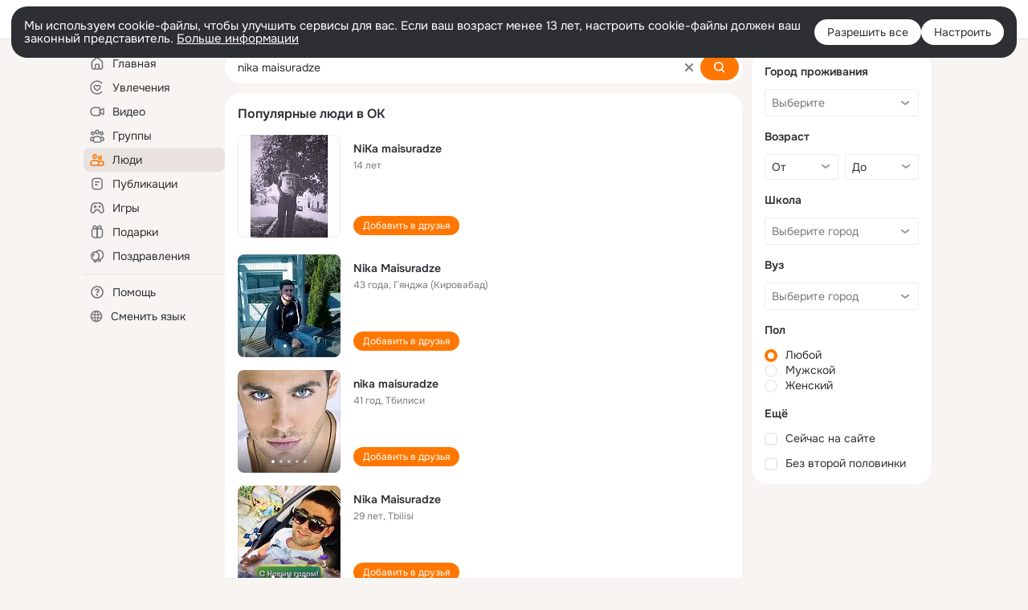

--- FILE ---
content_type: text/html;charset=UTF-8
request_url: https://ok.ru/search/profiles/nika-maisuradze
body_size: 57305
content:
<!DOCTYPE html>
<html class="user webkit mac-chrome nottouch small-toolbar mail-ext-toolbar-disabled __ui-theme_colors-update __ui-theme_enabled __ui-theme_light __is-layout-v5 __optimize-mobile-inp" prefix="og: http://ogp.me/ns# video: http://ogp.me/ns/video# ya: http://webmaster.yandex.ru/vocabularies/" lang="ru" data-initial-state-id="anonymSearchResult" data-use-hook-activator="1" data-stat-id="b571f924-ec99-46f5-8ccd-fbd362b54130" data-client-state="ms:0;dcss:0;mpv2:1;dz:0" data-network-errors=""><head><!-- META START --><meta http-equiv="Content-Type" content="text/html; charset=UTF-8"></meta><meta http-equiv="X-UA-Compatible" content="IE=edge"></meta><title>nika maisuradze: нашли людей с именем nika maisuradze. Социальная сеть Одноклассники - будьте на связи! | OK.RU</title><meta http-equiv="Cache-Control" content="no-cache"></meta><meta http-equiv="Pragma" content="no-cache"></meta><meta http-equiv="Expires" content="Mon, 26 Jul 1997 05:00:00 GMT"></meta><meta name="referrer" content="origin"></meta><meta name="referrer" content="no-referrer-when-downgrade"></meta><meta name="viewport" content="width=1024"></meta><meta name="skype_toolbar" content="skype_toolbar_parser_compatible"></meta><meta name="title" content="nika maisuradze: нашли людей с именем nika maisuradze. Социальная сеть Одноклассники - будьте на связи! | OK.RU"></meta><meta name="description" content="nika maisuradze - на OK.RU найдены люди с именем nika maisuradze. Социальная сеть Одноклассники - будьте на связи!"></meta><link rel="canonical" href="https://ok.ru/search/profiles/nika-maisuradze"></link><link type="application/atom+xml" rel="alternate" href="https://ok.ru/atom-feed/hobby"></link><link type="application/atom+xml" rel="alternate" href="https://ok.ru/atom-feed/collection"></link><link media="only screen and (max-width: 768px)" rel="alternate" href="https://m.ok.ru/search/profiles/nika-maisuradze"></link><link rel="image_src" href="//st-ok.cdn-vk.ru/res/i/ok_logo-r.png"></link><meta property="og:title" content="nika maisuradze: нашли людей с именем nika maisuradze. Социальная сеть Одноклассники - будьте на связи! | OK.RU"></meta><meta property="og:description" content="nika maisuradze - на OK.RU найдены люди с именем nika maisuradze. Социальная сеть Одноклассники - будьте на связи!"></meta><meta property="og:url" content="https://ok.ru/search/profiles/nika-maisuradze"></meta><meta property="og:image" content="https://st-ok.cdn-vk.ru/res/i/ok_logo-r.png"></meta><meta property="og:image:url" content="http://st-ok.cdn-vk.ru/res/i/ok_logo-r.png"></meta><meta property="og:image:secure_url" content="https://st-ok.cdn-vk.ru/res/i/ok_logo-r.png"></meta><meta property="og:image:width" content="200"></meta><meta property="og:image:height" content="200"></meta><script type="application/ld+json">{"@context":"https://schema.org","@type":"BreadcrumbList","itemListElement":[{"position":1,"@type":"ListItem","item":{"@id":"https://ok.ru","name":"Главная"}},{"position":2,"@type":"ListItem","item":{"@id":"https://ok.ru/search/profiles","name":"Пользователи"}},{"position":3,"@type":"ListItem","item":{"@id":"https://ok.ru/search/profiles/nika-maisuradze","name":"Люди с именем nika maisuradze"}}]}</script><!-- META END --><script>try { top.location.toString(); if (top != self) { throw new Error(''); } } catch (e) { top.location = location; }</script><script>if(navigator.sendBeacon){ var data = "a=" +JSON.stringify({ startupData: { headBeacon:1 } }) + "&statId=b571f924-ec99-46f5-8ccd-fbd362b54130"; var headers = { type: 'application/x-www-form-urlencoded' }; var blob = new Blob([data], headers); navigator.sendBeacon('/gwtlog', blob); }</script><script>var swPath = "/app.js";</script><script>if ('serviceWorker' in navigator) { window.addEventListener('load', function(){ navigator.serviceWorker.register(swPath); }); }</script><script>(function(w,d,s,l,i){w[l]=w[l]||[];w[l].push({'gtm.start': new Date().getTime(),event:'gtm.js'});var f=d.getElementsByTagName(s)[0], j=d.createElement(s),dl=l!='dataLayer'?'&l='+l:'';j.async=true;j.src= 'https://www.googletagmanager.com/gtm.js?id='+i+dl;f.parentNode.insertBefore(j,f); })(window,document,'script','dataLayer','GTM-WFHQQ63');</script><style type="text/css">.hookData { display: none; position: absolute; left: -9999px; }</style><script type="text/javascript">var OK = OK || {}; OK.startupData = OK.startupData || {}; OK.startupData['okHeadStart'] = window.performance.now();</script><link href="//st-ok.cdn-vk.ru/res/css/ncore_dqczfhlr.css" type="text/css" rel="stylesheet" id="lightCoreCss"><link href="//st-ok.cdn-vk.ru/res/css/colors_gzct653y.css" type="text/css" rel="stylesheet"><link href="//st-ok.cdn-vk.ru/res/css/colors.dark_byb9hya0.css" type="text/css" rel="stylesheet"><link href="//st-ok.cdn-vk.ru/res/css/nmain_full_gsbx0k4e.css" type="text/css" rel="stylesheet" id="lightMainCss"><link href="//st-ok.cdn-vk.ru/res/css/nb_brma06lf.css" type="text/css" rel="stylesheet" id="nbCss"><link href="//st-ok.cdn-vk.ru/res/css/nmain_postponed_b33ueg14.css" type="text/css" rel="stylesheet"><link href="//st-ok.cdn-vk.ru/res/css/ncore_postponed_hmjq8l4u.css" type="text/css" rel="stylesheet">
<link href="//i.okcdn.ru" rel="preconnect" crossorigin>
<link href="//dp.okcdn.ru" rel="preconnect" crossorigin>
<link href="//pimg.okcdn.ru" rel="preconnect" crossorigin>
<link href="//st.okcdn.ru" rel="preconnect" crossorigin>
<link href="//i.mycdn.me" rel="preconnect" crossorigin>
<link href="//dp.mycdn.me" rel="preconnect" crossorigin>
<link href="//pimg.mycdn.me" rel="preconnect" crossorigin>
<link href="//st.mycdn.me" rel="preconnect" crossorigin><link href="//st-ok.cdn-vk.ru/res/css/layout_eq1qftsk.css" type="text/css" rel="stylesheet"><link id="css-hacks" type="text/css" href="https://st.okcdn.ru/static/css-hacks/1-0-290/overrides-d7mth5go.css" rel="stylesheet" /><link sizes="16x16" rel="shortcut icon" id="favicon" href="/favicon.ico" type="image/x-icon"></link><link rel="icon" href="/favicon.svg" type="image/svg+xml"></link><link sizes="16x16" rel="icon" href="/res/i/logo_ok_16-r23.png" type="image/png"></link><link sizes="32x32" rel="icon" href="/res/i/logo_ok_32-r23.png" type="image/png"></link><link sizes="42x42" rel="icon" href="/res/i/logo_ok_42-r23.png" type="image/png"></link><link rel="apple-touch-icon" href="/res/i/apple-touch-icon_180-r.png"></link><script type="text/javascript">OK.startupData['odklCssGo'] = window.performance.now() - OK.startupData['okHeadStart'];</script><script src="/res/js/cdnFailover_4CP7LGRS.js"></script><script>OK.initCdnFailover({"mainCdn":"https://st-ok.cdn-vk.ru/","fallbackCdn":"//st.okcdn.ru/","responseThreshold":5,"cookieName":"fbCdn","cookieVersion":1,"maxCookieAge":"86400","autoRefresh":true,"logType":["DETECT","SWITCH_TO_FALLBACK"],"ignorePaths":[]}, 'b571f924-ec99-46f5-8ccd-fbd362b54130');</script><script type="text/javascript">var pageCtx={0:0,regJsSrc:"res/js/scriptReg_n9opvjtd.js",giftsJsSrc:"res/js/scriptGifts_lq4o6kpi.js",textareaJsSrc:"res/js/textarea_coic2mq7.js",photoUploaderJsSrc:"res/js/photoUploader_ncxx4nwz.js",abstractHooksSrc:"res/js/abstractHooks_dnvxknvg.js",bottomJsSrc:"res/js/scriptBottom_h4t6y3sm.js",promoAppJsSrc:"res/js/scriptPromoApp_bigrfbkd.js",appEditJsSrc:"res/js/scriptAppEditForm_hplvycpm.js",cdnNodeSrc:"static/cdn/cdn.js?timestamp=1768621886067",gwtHash:"e9319a77T1768390814563",isAnonym:true,path:"/search/profiles/nika-maisuradze",state:"st.cmd=anonymSearchResult&amp;st.mode=Users&amp;st.query=nika+maisuradze",staticResourceUrl:"//st-ok.cdn-vk.ru/",youlaApps:"youla,youla_test,sport2018,youla_stage,pandao,masters,get-ok-back-in-games"};</script>
<script src="//st-ok.cdn-vk.ru/res/js/require-2.1.11_kyyqpj4q.js"></script><script src="//st-ok.cdn-vk.ru/res/js/tracerPlaceholder_chnrkzcc.js"></script><script crossorigin="" onload="this.setAttribute('data-loaded', 'true')" src="//st-ok.cdn-vk.ru/res/js/polyfillsModern_e3tho29n.js" id="polyfills-modern-script" type="module"></script><script nomodule="" onload="this.setAttribute('data-loaded', 'true')" src="//st-ok.cdn-vk.ru/res/js/polyfills_o1rpjju0.js" id="polyfills-script"></script><script src="//st-ok.cdn-vk.ru/res/js/classic_huf3w47m.js"></script><script>(function(m,e,t,r,i,k,a) { m[i]=m[i] || function() { (m[i].a = m[i].a || []).push(arguments); }; m[i].l = 1 * new Date(); k = e.createElement(t), a = e.getElementsByTagName(t)[0], k.async = 1, k.id = "metrica-script"; k.src = r, a.parentNode.insertBefore(k,a); })(window, document, "script", "https://mc.yandex.ru/metrika/tag.js", "ym"); window.ymCounterId = 87663567; ym("87663567", "init", { clickmap: true, trackLinks: true, accurateTrackBounce: true });</script><noscript><div><img src="https://mc.yandex.ru/watch/87663567" alt="" style="position:absolute; left:-9999px;"></div></noscript><script>(function (d, w, id) { if (d.getElementById(id)) return; var ts = d.createElement("script"); ts.type = "text/javascript"; ts.async = true; ts.id = id; ts.src = "https://top-fwz1.mail.ru/js/code.js"; var f = function () { var s = d.getElementsByTagName("script")[0]; s.parentNode.insertBefore(ts, s); }; if (w.opera == "[object Opera]") { d.addEventListener("DOMContentLoaded", f, false); } else { f(); } })(document, window, "tmr-code"); window._tmrCounterId = 87663567; var _tmr = window._tmr || (window._tmr = []);</script><noscript><div><img src="https://top-fwz1.mail.ru/counter?id=87663567;js=na" alt="Top.Mail.Ru" style="position:absolute;left:-9999px;"></div></noscript><link fetchpriority="AUTO" rel="stylesheet" href="//st-ok.cdn-vk.ru/res/react/components_cb329a77.css" type="text/css"></link><link fetchpriority="AUTO" rel="stylesheet" href="//st-ok.cdn-vk.ru/res/react/layers_layer-arrow-button_6f20a833.css" type="text/css"></link><link fetchpriority="AUTO" rel="stylesheet" href="//st-ok.cdn-vk.ru/res/react/layers_layer-close-button_bcd28378.css" type="text/css"></link><link fetchpriority="AUTO" rel="stylesheet" href="//st-ok.cdn-vk.ru/res/react/search_toolbar-search_885abbab.css" type="text/css"></link><link fetchpriority="AUTO" rel="stylesheet" href="//st-ok.cdn-vk.ru/res/react/anonym-main-menu_d483b141.css" type="text/css"></link><link fetchpriority="AUTO" rel="stylesheet" href="//st-ok.cdn-vk.ru/res/react/search_anonym-users-search_56a8a3d9.css" type="text/css"></link><link fetchpriority="AUTO" rel="stylesheet" href="//st-ok.cdn-vk.ru/res/react/layers_layer-loader_7b30f27c.css" type="text/css"></link><link fetchpriority="AUTO" rel="stylesheet" href="//st-ok.cdn-vk.ru/res/react/auth-login_auth-login-popup_78535c44.css" type="text/css"></link><link fetchpriority="AUTO" as="script" rel="preload" href="//st-ok.cdn-vk.ru/res/js/GwtExperimentsCfg_g93c6dn5.js"></link><link fetchpriority="AUTO" as="script" rel="preload" href="//st-ok.cdn-vk.ru/res/js/GwtConfig_i86bns5w.js"></link><link fetchpriority="AUTO" as="script" rel="preload" href="//st-ok.cdn-vk.ru/res/js/PackageRegistry_klpu9ibn.js"></link><link fetchpriority="AUTO" as="script" rel="preload" href="//st-ok.cdn-vk.ru/res/js/stringUtils_o0ehtgie.js"></link><link fetchpriority="AUTO" as="script" rel="preload" href="//st-ok.cdn-vk.ru/res/js/pts_n020lgvf.js"></link><link fetchpriority="AUTO" as="script" rel="preload" href="//st-ok.cdn-vk.ru/res/js/AjaxNavigationLog_oxmn9133.js"></link><link fetchpriority="AUTO" as="script" rel="preload" href="//st-ok.cdn-vk.ru/res/js/dateTimeUtils_h6d11sjo.js"></link><link fetchpriority="AUTO" as="script" rel="preload" href="//st-ok.cdn-vk.ru/res/js/cookie_n3q7bswl.js"></link><link fetchpriority="AUTO" as="script" rel="preload" href="//st-ok.cdn-vk.ru/res/js/environment_n9tcq4ka.js"></link><link fetchpriority="AUTO" as="script" rel="preload" href="//st-ok.cdn-vk.ru/res/js/screens_hv6rcwzj.js"></link><link fetchpriority="AUTO" as="script" rel="preload" href="//st-ok.cdn-vk.ru/res/js/vanilla_i4ia9ln0.js"></link><link fetchpriority="AUTO" as="script" rel="preload" href="//st-ok.cdn-vk.ru/res/js/StatLogger_muj86wqu.js"></link><link fetchpriority="AUTO" as="script" rel="preload" href="//st-ok.cdn-vk.ru/res/js/storage_mfz9olal.js"></link><link fetchpriority="AUTO" as="script" rel="preload" href="//st-ok.cdn-vk.ru/res/js/HookActivator_f36d65yb.js"></link><link fetchpriority="AUTO" as="script" rel="preload" href="//st-ok.cdn-vk.ru/res/js/NewsFetchCoordinator_k5efdfyr.js"></link><script type="text/javascript">window.inline_resources = {};
window.inline_resources.pms={};
window.inline_resources.pms['tracerConfiguration']={"data":"{\"diffHtmlMaxShowedLengthPart\":300,\"isOutputReactDiffHtmlToConsoleEnabled\":false,\"diffHtmlViewedPart\":0.3,\"logHTMLErrorsComponentList\":[\"image-layer\",\"auth-login-banner\",\"fixed-promo-banner\",\"video-upload-block\",\"video-search-result\",\"video-navigation-block\",\"video-search-input\",\"recommendations-block\",\"groups-join-component\",\"group-author\",\"portal-search\",\"anonym-content-search\",\"toolbar-search\",\"anonym-main-menu\",\"anonym-user-head\",\"anonym-user-root\",\"alternative-content-block\",\"ads-manager-table\",\"posting-form-dropdown\",\"layer-close-button\",\"photo-settings\",\"layer-arrow-button\",\"hybrid-feed-filter\",\"today-page\"]}","$Hash$":"1271023923"};
window.inline_resources.pms['accessibilityConfiguration']={"data":"{\"isA11yHeadingEnabled\":true,\"isElementsSemanticOrderEnabled\":true,\"isTextInLabelForSearchInputsEnabled\":true,\"isRoleOnIconEnabled\":true,\"isInvisibleHeadingEnabled\":true,\"areSemanticTagsWithRolesEnabled\":true,\"areAccessibleDropDownMenusEnabled\":true,\"areAccessibleModalsEnabled\":true,\"isAriaLabelOnInteractiveElementsEnabled\":true,\"isAccessibleToolbarEnabled\":true,\"isRoleOnButtonEnabled\":true,\"areAccessibleTabMenusEnabled\":true}","$Hash$":"-1063560057"};
window.inline_resources.pms['layoutConfiguration']={"data":"{\"iconsInRightColumnDisabled\":true,\"isRedesignCommonComponent\":true,\"isRedesignLoader\":true}","$Hash$":"1129174152"};
window.inline_resources.pms['loginPopupConfig']={"data":"{\"isEnabled\":true,\"vkidAppId\":\"7525058\",\"getPopupTextByAction\":{\"Hobby_Share\":\"intent-hobby-share\",\"Default\":\"intent-common\",\"User_Profile\":\"intent-user-profile\",\"Hobby_AddQAPost\":\"intent-hobby-add-qa-post\",\"User_PlayMusic\":\"intent-user-play-music\",\"Video_Likes\":\"intent-video-likes\",\"User_SeeGroups\":\"intent-user-see-groups\",\"Group_Report\":\"intent-group-report\",\"User_SeeMusic\":\"intent-user-see-music\",\"Group_Comment\":\"intent-group-comment\",\"Gifts_Choose\":\"intent-gifts-choose\",\"User_Videos\":\"intent-user-videos\",\"User_Subscribers\":\"intent-user-subscribers\",\"Music_Comment\":\"intent-music-comment\",\"Group_Reshares_Count\":\"intent-group-reshares-count\",\"Hobby_Bookmark\":\"intent-hobby-bookmark\",\"Video_StartOnline\":\"intent-video-start-online\",\"Gifts_Send\":\"intent-gifts-send\",\"ContentSearch_Survey\":\"intent-content-search-survey\",\"User_Apps\":\"intent-user-apps\",\"User_Report\":\"intent-user-report\",\"Video_Report\":\"intent-video-report\",\"Hobby_Like\":\"intent-hobby-like\",\"Video_More\":\"intent-video-more\",\"User_Subscribe\":\"intent-user-subscribe\",\"User_Friends\":\"intent-user-friends\",\"Group_Like\":\"intent-group-like\",\"Group_Likes\":\"intent-group-likes\",\"Music_Play\":\"intent-music-play\",\"Video_Save\":\"intent-video-save\",\"Video_Upload\":\"intent-video-upload\",\"User_Adverts\":\"intent_user_adverts\",\"User_Gifts\":\"intent-user-gifts\",\"User_Subscriptions\":\"intent-user-subscriptions\",\"User_Feed\":\"intent-user-feed\",\"User_Write\":\"intent-user-write\",\"User_Comment\":\"intent-user-comment\",\"Video_Comments\":\"intent-video-comments\",\"User_Photos\":\"intent-user-photos\",\"Discovery_LoadMore\":\"intent-discovery-load-more\",\"Games_Play\":\"intent-game-play\",\"Hobby_Complain\":\"intent-hobby-complain\",\"Video_Comment\":\"intent-video-comment\",\"Hobby_Subscribe\":\"intent-hobby-subscribe\",\"Group_Enter\":\"intent-group-enter\",\"Group_Reshare\":\"intent-group-reshare\",\"User_SendMoney\":\"intent-user-send-money\",\"Reaction\":\"intent-reaction\",\"ContentSearch_PlayMusic\":\"intent-content-search-play-music\",\"Hobby_AddPost\":\"intent-hobby-add-post\",\"User_EnterGroup\":\"intent-user-enter-group\",\"User_Add\":\"intent-user-add\",\"Group_Links\":\"intent-group-links\",\"Discussion_Like\":\"intent-discussion-like\",\"Video_Reshares\":\"intent-video-reshares\",\"User_SendGift\":\"intent-user-send-gift\",\"User_Statuses\":\"intent-user-statuses\"},\"isQrCodeLoginEnabled\":true,\"getQrCodeRequestInterval\":1000,\"checkTimeout\":\"3000000\",\"isSequentialLoginEnabled\":false,\"wrongPasswordLimit\":3,\"getSupportLinkVkConnect\":\"/dk?cmd=PopLayer\\u0026st.layer.cmd=PopLayerHelpFeedback\\u0026st.layer.dCategory=on\\u0026st.layer.dProblem=on\\u0026st.layer.hCategory=off\\u0026st.layer.categorynew=LOGIN\\u0026st.layer.recrtype=password\\u0026st.layer.anonymForm=on\\u0026st.layer.categoryValue=UNKNOWN\\u0026st.layer.subcategory=VKCONNECT\\u0026st.layer.origin=CONFLICT_VKCONNECT\\u0026st.layer.dSubject=on\\u0026st.layer.hSubject=off\",\"useFormForProfile\":true,\"useFormForProfileAjax\":false,\"clickRepeatsEnabled\":true,\"isVkidLogopassEnabled\":true,\"isVkidHeadsEnabled\":false,\"isVkIdRegistrationEnabled\":false,\"getAuthLocationPrefixByStateIdMap\":{\"anonymUserFriendVideo\":\"anonym.sign_in\",\"anonymAppsShowcaseHD\":\"anonym.sign_in\",\"anonymHobbyQuestions\":\"anonym.sign_in\",\"anonymHobbySearch\":\"anonym.sign_in\",\"anonymGroupPhotos\":\"anonym.sign_in\",\"anonymMusicCollection\":\"anonym.sign_in\",\"anonymMusicArtist\":\"anonym.sign_in\",\"anonymGroupForum\":\"anonym.sign_in\",\"anonymGroupVideoAll\":\"anonym.sign_in\",\"anonymHobbyMainPopular\":\"anonym.sign_in\",\"anonymFriendMain\":\"anonym.sign_in\",\"anonymFriendMusic\":\"anonym.sign_in\",\"anonymMusicAlbum\":\"anonym.sign_in\",\"anonymFriendProfile\":\"anonym.sign_in\",\"anonymVideo\":\"anonym.sign_in\",\"anonymGroupAlbums\":\"anonym.sign_in\",\"anonymFriendFriend\":\"anonym.sign_in\",\"anonymFriendAdverts\":\"anonym.sign_in\",\"anonymHobbyOriginalTutorials\":\"anonym.sign_in\",\"anonymHobby\":\"anonym.sign_in\",\"anonymHobbyEvents\":\"anonym.sign_in\",\"anonymGiftsCatalog\":\"anonym.sign_in\",\"anonymGroupMembers\":\"anonym.sign_in\",\"anonymFriendStatuses\":\"anonym.sign_in\",\"anonymSearchResult\":\"anonym.sign_in\",\"anonymGroup\":\"anonym.sign_in\",\"anonymGroupCatalog\":\"anonym.sign_in\",\"anonymMain\":\"home\",\"anonymAppMain\":\"anonym.sign_in\",\"anonymFriendSubscriptions\":\"anonym.sign_in\",\"anonymMusicTrack\":\"anonym.sign_in\",\"anonymFriendAltGroup\":\"anonym.sign_in\",\"anonymFriendSubscribers\":\"anonym.sign_in\",\"discoveryAnonim\":\"anonym.sign_in\",\"anonymContentSearch\":\"anonym.sign_in\",\"anonymHobbyTutorials\":\"anonym.sign_in\",\"anonymFriendRestricted\":\"anonym.sign_in\",\"anonymFriendPhotos\":\"anonym.sign_in\",\"anonymHobbyArticles\":\"anonym.sign_in\"},\"getAuthLocationPostfixByFormContentTypeMap\":{\"CLIENT_LOGIN_FORM_REACT\":\"client_login_form_react\",\"LOGIN_FORM_VIDEOCALLS\":\"login_form.videocalls\",\"LOGIN_FORM_GAMES\":\"login_form.games\",\"CALL_TO_ACTION\":\"cta\",\"LOGIN_FORM_GROUP\":\"login_form.group\",\"LOGIN_FORM_VIDEO\":\"login_form.video\",\"LOGIN_FORM\":\"login_form\",\"LOGIN_FORM_APPS\":\"login_form.apps\",\"LOGIN_FORM_GIFTS\":\"login_form.gifts\",\"USER_LIST\":\"user_list\",\"LOGIN_FORM_CONTENT_SEARCH\":\"login_form.content_search\",\"CHOOSE_USER_VKC_REVOKE_NUMBER_DIALOG\":\"choose_user_vkc.revoke_number_dialog\",\"OFFER_BIND_PROFILE\":\"offer_bind_profile\",\"LOGIN_FORM_MUSIC\":\"login_form.music\",\"LOGIN_FORM_HELPFAQ\":\"login_form.helpfaq\",\"CLIENT_LOGIN_FORM\":\"client_login_form\",\"CHOOSE_USER_VKC\":\"choose_user_vkc\",\"LOGIN_FORM_OFFER_RESTORE_DIALOG\":\"login_form.offer_restore_dialog\",\"USER_LIST_REMOVE_DIALOG\":\"user_list.remove_dialog\",\"LOGIN_FORM_USERS_SEARCH\":\"login_form.users_search\",\"SOC_LOGIN_FORM\":\"soc_login_form\",\"QR_CODE\":\"qr_code\",\"LOGIN_FORM_HOBBY\":\"login_form.hobby\",\"LOGIN_FORM_FRIEND\":\"login_form.friend\",\"LOGIN_FORM_BUSINESSMANAGER\":\"login_form.businessmanager\"},\"isSocialButtonTooltipEnabled\":false,\"isBlockFormSubmitUntilLoaded\":false,\"isScriptForHandleEventsBeforeReact\":true,\"isShowAsSecondLineInSocialWidget\":true,\"isLoginFormContrastRedesign\":false,\"isAuthPopupRedesign2023\":true,\"getSupportLink\":\"/dk?cmd=PopLayer\\u0026st.layer.cmd=PopLayerHelpFeedback\\u0026st.layer.categorynew=UNKNOWN\\u0026st.layer.subcategory=UNKNOWN\\u0026st.layer.origin=LOGIN\",\"logSavedUsersCount\":true}","$Hash$":"-1883160334"};
window.inline_resources.pms['testId']={"data":"{\"enabled\":true}","$Hash$":"1694064573"};
window.inline_resources.pms['searchConfiguration']={"data":"{\"wideCloudsEnabled\":true,\"anonymContentOftenSearchConfig\":{\"renderCount\":20,\"listExpires\":\"86400000\",\"clouds\":[{\"id\":\"1\",\"text\":\"Рецепты\"},{\"id\":\"2\",\"text\":\"Вкусный салат\"},{\"id\":\"3\",\"text\":\"Вкусные оладьи\"},{\"id\":\"4\",\"text\":\"Томаты в собственном соку\"},{\"id\":\"5\",\"text\":\"Шарлотка\"},{\"id\":\"6\",\"text\":\"Рецепты солений\"},{\"id\":\"7\",\"text\":\"Как солят грузди\"},{\"id\":\"8\",\"text\":\"Новости\"},{\"id\":\"9\",\"text\":\"Юмор\"},{\"id\":\"10\",\"text\":\"Заметки\"},{\"id\":\"11\",\"text\":\"Подарки\"},{\"id\":\"12\",\"text\":\"Подслушано\"},{\"id\":\"13\",\"text\":\"Лайфхаки\"},{\"id\":\"14\",\"text\":\"Гороскоп\"},{\"id\":\"15\",\"text\":\"Музыка\"},{\"id\":\"16\",\"text\":\"Опросы\"},{\"id\":\"17\",\"text\":\"Заготовки\"},{\"id\":\"18\",\"text\":\"Стихи\"},{\"id\":\"19\",\"text\":\"С днем рождения\"},{\"id\":\"20\",\"text\":\"Боевик\"},{\"id\":\"21\",\"text\":\"Осень\"},{\"id\":\"22\",\"text\":\"Цветы\"},{\"id\":\"23\",\"text\":\"Цитаты\"},{\"id\":\"24\",\"text\":\"Рецепты на скорую руку\"},{\"id\":\"25\",\"text\":\"Пирожки с капустой\"},{\"id\":\"26\",\"text\":\"Пирожки с картошкой\"},{\"id\":\"27\",\"text\":\"Маникюр\"},{\"id\":\"28\",\"text\":\"Хиты\"},{\"id\":\"29\",\"text\":\"Продам\"},{\"id\":\"30\",\"text\":\"Закуски\"},{\"id\":\"31\",\"text\":\"Полезная еда\"},{\"id\":\"32\",\"text\":\"Вредители\"},{\"id\":\"33\",\"text\":\"Огород\"},{\"id\":\"34\",\"text\":\"Жареная картошка\"},{\"id\":\"35\",\"text\":\"Селедочка\"},{\"id\":\"36\",\"text\":\"Вязание спицами\"},{\"id\":\"37\",\"text\":\"Вышивка крестиком\"},{\"id\":\"38\",\"text\":\"Смешные картинки\"},{\"id\":\"39\",\"text\":\"Кошки\"},{\"id\":\"40\",\"text\":\"Приколы с животными\"},{\"id\":\"41\",\"text\":\"Собаки\"},{\"id\":\"42\",\"text\":\"Попугаи\"},{\"id\":\"43\",\"text\":\"Как приготовить борщ\"},{\"id\":\"44\",\"text\":\"Что приготовить на завтрак\"},{\"id\":\"45\",\"text\":\"Снасти на карася\"},{\"id\":\"46\",\"text\":\"Рыбалка\"},{\"id\":\"47\",\"text\":\"Видео про рыбалку\"},{\"id\":\"48\",\"text\":\"Видео про охоту\"},{\"id\":\"49\",\"text\":\"Смешные видео\"},{\"id\":\"50\",\"text\":\"Москва\"},{\"id\":\"51\",\"text\":\"Санкт-петербург\"},{\"id\":\"52\",\"text\":\"Куда поехать отдыхать\"},{\"id\":\"53\",\"text\":\"Отдых в сочи\"},{\"id\":\"54\",\"text\":\"Полезные советы\"},{\"id\":\"55\",\"text\":\"Рецепты вкусного плова\"},{\"id\":\"56\",\"text\":\"Борщ с мясом\"},{\"id\":\"57\",\"text\":\"Лада\"},{\"id\":\"58\",\"text\":\"Автомобили\"},{\"id\":\"59\",\"text\":\"Открытки\"},{\"id\":\"60\",\"text\":\"Лечебные рецепты\"},{\"id\":\"61\",\"text\":\"Песни\"},{\"id\":\"62\",\"text\":\"Картошка\"},{\"id\":\"63\",\"text\":\"Грузоперевозки\"},{\"id\":\"64\",\"text\":\"Футбол\"},{\"id\":\"65\",\"text\":\"Хоккей\"},{\"id\":\"66\",\"text\":\"Выпечка\"},{\"id\":\"67\",\"text\":\"Как испечь торт\"},{\"id\":\"68\",\"text\":\"Пирог с яблоками\"},{\"id\":\"69\",\"text\":\"Маринованные огурчики\"},{\"id\":\"70\",\"text\":\"Исторические фотографии\"},{\"id\":\"71\",\"text\":\"Интересные факты\"},{\"id\":\"72\",\"text\":\"Архивные фото\"},{\"id\":\"73\",\"text\":\"Ресницы\"},{\"id\":\"74\",\"text\":\"Торт\"},{\"id\":\"75\",\"text\":\"Мир животных\"},{\"id\":\"76\",\"text\":\"Котята\"},{\"id\":\"77\",\"text\":\"Как сшить костюм\"},{\"id\":\"78\",\"text\":\"Косметика\"},{\"id\":\"79\",\"text\":\"Гифки\"},{\"id\":\"80\",\"text\":\"Смешные гифки\"},{\"id\":\"81\",\"text\":\"Ремонт\"},{\"id\":\"82\",\"text\":\"Советы по ремонту\"},{\"id\":\"83\",\"text\":\"Спорт\"},{\"id\":\"84\",\"text\":\"Грибы\"},{\"id\":\"85\",\"text\":\"Как солить грибы\"},{\"id\":\"86\",\"text\":\"Как солить рыбу\"},{\"id\":\"87\",\"text\":\"Вкусные рецепты\"},{\"id\":\"88\",\"text\":\"Отдых на море\"},{\"id\":\"89\",\"text\":\"Топ сериалов\"},{\"id\":\"90\",\"text\":\"Топ фильмов\"},{\"id\":\"91\",\"text\":\"Лучшие сериалы\"},{\"id\":\"92\",\"text\":\"Лучшие фильмы\"},{\"id\":\"93\",\"text\":\"Турецкие сериалы\"},{\"id\":\"94\",\"text\":\"Нейросети\"},{\"id\":\"95\",\"text\":\"Снасти\"},{\"id\":\"96\",\"text\":\"Спиннинги\"},{\"id\":\"97\",\"text\":\"Здоровье\"},{\"id\":\"98\",\"text\":\"Кулинария\"},{\"id\":\"99\",\"text\":\"Полезное питание\"},{\"id\":\"100\",\"text\":\"Рукоделие\"},{\"id\":\"101\",\"text\":\"Пословицы\"},{\"id\":\"102\",\"text\":\"Советы по готовке\"},{\"id\":\"103\",\"text\":\"Что приготовить на ужин\"},{\"id\":\"104\",\"text\":\"Оливье\"},{\"id\":\"105\",\"text\":\"Винегрет\"},{\"id\":\"106\",\"text\":\"Рассказы\"}]},\"shortlinksEnabled\":false,\"portalTabsOrder\":[\"Users\",\"Content\",\"Groups\",\"Music\",\"Movie\",\"Clips\",\"Games\"],\"searchCategoriesSuggests\":[{\"listType\":\"LABEL\",\"href\":\"/hobby\",\"mode\":\"Hobby\",\"icon\":\"18/ico_hobbies_18\"},{\"listType\":\"LABEL\",\"href\":\"/search/profiles\",\"mode\":\"Users\",\"icon\":\"ico_users_16\"},{\"listType\":\"LABEL\",\"href\":\"/search/content\",\"mode\":\"Content\",\"icon\":\"ico_feed_16\"},{\"listType\":\"LABEL\",\"href\":\"/video\",\"mode\":\"Movie\",\"icon\":\"ico_videocam_16\"},{\"listType\":\"LABEL\",\"href\":\"/groups\",\"mode\":\"Groups\",\"icon\":\"ico_users_3_16\"}],\"anonymGlobalSearchRedesignEnabled\":true,\"portalSearchDebounceTimeForSearchSuggestions\":100,\"portalSearchSuggestionsEmptyQueryRequestEnabled\":false,\"tabsUnderTheInputBlockEnabled\":true,\"reactAbortIrrelevantRequests\":true,\"voiceAssistantMainSearchEnabled\":false,\"anonymUserSearchRedesignV2Enabled\":true,\"anonymContentSearchRedesignEnabled\":true,\"contentFilterLengthBlockEnabled\":true,\"toolbarQueryHistoryCapacity\":5,\"newSearchReplaceSpaceEnabled\":false,\"toolbarSearchIconLeftEnabled\":false,\"portalSearchSuggestionsEnabled\":true,\"portalSearchQueryHistoryCapacity\":5,\"portalSearchResultsPrefetchDebounce\":500,\"portalSearchResultsPrefetch\":false,\"portalSearchShowSchoolGraduationYear\":true,\"globalSearchRedesignEnabled\":true,\"suggestSimilarGroupsOnJoin\":true,\"verticalRelated\":false,\"inputBlockLargeEnabled\":true,\"timeToDetectLongRequest\":250,\"portalSearchSmEnabled\":true,\"voiceAssistantEnabled\":false,\"filterScrollingDisabled\":true,\"forceHideCountrySelect\":true,\"otherContentIndexes\":[0,2,4,6],\"videoRedesignTabEnabled\":true,\"shortlinksRedirectEnabled\":false,\"retainToolbarInputOnSubmit\":false,\"portalSearchDebounceTime\":700,\"rateEnabled\":false,\"rateGradesCounter\":3,\"hiddenH1Enabled\":true}","$Hash$":"796932526"};
window.inline_resources.pts={};
window.inline_resources.pts['accessibility.ui']={"$Hash$":"3845554910464","spin.status":"Загрузка..."};
window.inline_resources.pts['settings']={"cancel":"Отмена","copy-to-clipboard-failed":"Ошибка копирования","youngerThan18":"Вам должно быть больше 18 лет","$Hash$":"3845610881536","cancelModal":"Отменить","chooseCommunity":"Пожалуйста, выберите [type] из списка","backToAllSettings":"Назад к списку всех настроек","save":"Сохранить","errors.end-year-not-equals-graduation-year":"Год окончания не равен году выпуска","errors.start-year-greater-than-graduation-year":"Год начала обучения больше, чем год выпуска","back":"Назад","errors.start-year-greater-than-end-year":"Год начала больше чем год окончания","dateAfterCurrent":"Дата рождения не может быть позже сегодняшней","firstlyChooseCity":"Сначала выберите город","cancel.alt":"Отменить","chooseCityFormList":"Пожалуйста, выберите город из списка"};
window.inline_resources.pts['subscribe-on-group']={"$Hash$":"3845792924160","unsubscribeGroupToast":"Вы отписались от группы","subscribeGroupToast":"Вы подписались на группу"};
window.inline_resources.pts['anonym-users-search']={"$Hash$":"3845579025408","not-found-title":"Ничего не найдено","gender":"Пол","ok-search":"Поиск по людям","university":"Вуз","chooseSchool":"Выберите школу","choose":"Выберите","filterAge":"Возраст","search":"Поиск","school":"Школа","locationNotFound":"Мы не нашли такого города или страны","onSite":"Сейчас на сайте","content-search":"Поиск по публикациям","heading.users.popular":"Популярные люди в ОК","heading.users":"Люди","genderAny":"Любой","subscribe":"Подписаться","fromAge":"От","tillAge":"До","filterOthers":"Ещё","chooseUniversity":"Выберите вуз","genderMale":"Мужской","single":"Без второй половинки","chooseCity":"Выберите город","reset":"Сбросить фильтры","location":"Город проживания","not-found-text":"К сожалению, мы ничего не смогли найти для вашего запроса.","add-to-friends":"Добавить в друзья","genderFemale":"Женский","age":"[years] [yearsPlural:год|года|лет]"};
window.inline_resources.pts['hobby.client']={"$Hash$":"3845587975168","badge.new":"НОВОЕ","badge.expert":"Эксперт"};
window.inline_resources.pts['search-filters']={"college":"Колледж","video-upload_last-week":"За последнюю неделю","birthday-month-title":"месяц","searchByBirth":"Искать по дате рождения","publications_short":"Короткие","name-app-filter":"Приложения","video-quality":"Высокое качество","name-game-filter":"Игры","publications_music":"Музыка","cityPlaceholder_not_decorate":"Введите название города","search-only-tags-group":"Искать только по тегам","music_header":"Категория","countryPlaceholder_not_decorate":"Выберите страну","age-to-title":"до","another_college":"Другой колледж","bthMonth.bthYear":"Родились в [month?0=январе|1=феврале|2=марте|3=апреле|4=мае|5=июне|6=июле|7=августе|8=сентябре|9=октябре|10=ноябре|11=декабре] [year] года","publications_header-length":"Тип публикаций","music_artist":"Исполнители","searchByAge":"Искать по возрасту","group_type_school":"Школы","st.school_grad_year":"Школа, год выпуска","birthday-day-title":"день","group_type_colleage":"Колледжи","colleage":"Колледж","publications_video":"Видео","placeholder_holiday":"Укажите название места отдыха","group_type_workplace":"Организации","search_placeholder":"Введите запрос","new.publications_photo":"С фотографиями","video_videocompilation":"Каналы","gender":"[caseId:|Мужчины|Женщины]","bthDay.bthMonth.bthYear":"Родились [day] [month?0=января|1=февраля|2=марта|3=апреля|4=мая|5=июня|6=июля|7=августа|8=сентября|9=октября|10=ноября|11=декабря] [year] года","bthYear":"Родились в [year] году","fromAge.tillAge":"от [fromAge] до [tillAge] [tillAgePlural:года|лет|лет]","fromAge.tillAge.eq":"[fromAge] [fromAgePlural:года|лет|лет]","holiday":"Место отдыха","search":"Найти","bthDay.bthMonth":"Родились [day] [month?0=января|1=февраля|2=марта|3=апреля|4=мая|5=июня|6=июля|7=августа|8=сентября|9=октября|10=ноября|11=декабря]","tab_type":"Тип","birthday-year-title":"год","another_workplace":"Другая организация","publications_photo":"Фото","onSite":"Сейчас на сайте","another_school":"Другая школа","livesearch_placeholder_not_decorate_2022":"Поиск","new.publications_all":"Содержание любое","group_type_groups":"Группы","placeholder_army":"Укажите название воинской части","video-upload_header":"Дата загрузки","placeholder_colleage":"Введите название колледжа","fromAge":"от [fromAge] [fromAgePlural:года|лет|лет]","music_album":"Альбомы","tab_type_users":"Люди","single":"Без второй половинки","refs":"Только по ID","music_track":"Песни","video_header":"Тип","search_labelText":"Искать на сайте","workplace":"Организация","$Hash$":"3845612546560","group_type_army":"Воинские части","group_type":"Тип","publications_header":"Вложение","gender-f":"Женский","livesearch_placeholder_not_decorate":"Введите имя или название","video-duration_header":"Длительность","doesntMatterLocationCountry":"Все города и страны","school":"Школа","another_location":"Другой город","official-group":"Официальная группа","tab_type_movie":"Эфиры","tab_type_groups":"Группы","genderType":"Пол","name-never-mind-filter":"Неважно","group_type_university":"Университеты","video-upload_day":"За сегодня","months":"[arg?0=января|1=февраля|2=марта|3=апреля|4=мая|5=июня|6=июля|7=августа|8=сентября|9=октября|10=ноября|11=декабря]","another_holiday":"Другое место отдыха","video-upload_all":"За все время","video_all":"Все","bthMonth":"Родились в [month?0=январе|1=феврале|2=марте|3=апреле|4=мае|5=июне|6=июле|7=августе|8=сентябре|9=октябре|10=ноябре|11=декабре]","placeholder_workplace":"Укажите название организации","tillAge":"до [tillAge] [tillAgePlural:года|лет|лет]","video-quality-hd":"HD качество","bthDay":"Родились [day]-го числа","year-graduated-title":"Год выпуска","army":"Воинская часть","video-duration_long":"Длинные","st.colleage_grad_year":"Колледж, год выпуска","video-upload_year":"За этот год","gender-m":"Мужской","another_university":"Другой вуз","video-duration_short":"Короткие","video_live":"Прямой эфир","birthday":"Дата рождения","st.university_grad_year":"ВУЗ, год выпуска","publications_long":"Длинные","video-upload_hour":"За последний час","university":"ВУЗ","another_colleage":"Другой колледж ","new.publications_quiz":"С опросами","button_reset_all":"Сбросить все","game_type":"Тип","age-from-title":"от","doesntMattergender":"Любой","content":"Тип публикации","new.publications_video":"С видео","publications_today":"Публикации за 24 часа","video-duration_all":"Неважно","new.publications_music":"С музыкой","bthDay.bthYear":"Родились [day]-го числа [year] года","placeholder_school":"Введите название школы","doesntMatter":"Неважно","placeholder_university":"Введите название ВУЗа","button_reset":"Сбросить","group_type_holiday":"Места отдыха","placeholder_college":"Введите название колледжа","video-upload_month":"За этот месяц","publications_quiz":"Опрос","another_army":"Другая воинская часть","clearQuery":"Очистить поле поиска","video-upload_last-month":"За последний месяц","publications_all":"Все","location":"Город","video-upload_week":"За эту неделю","opened-group":"Открытая группа","age":"Возраст","music_from":"из"};
window.inline_resources.pts['accessibility']={"user-config-email-phone-used":"Подтверждение профиля","heading.leftColumn.userPage":"Информация о профиле","heading.switchFeed":"Рекомендации","user-skills-settings":"Бизнес-профиль","link_to_feed":"Перейти к посту","test_item":"Тестовое слово","user-profile-settings-mrb":"Публичность","aria.label.button.shared_album_view":"Просмотрели","business-profile-merchant-registration-application":"Прием платежей в ОК","heading.additionalFeatures":"Дополнительные возможности","aria.label.button.pin":"Вас отметили","aria.label.button.close":"Закрыть","aria.label.photoCard.link":"Фото","aria.label.open.mediatopic.link":"Открыть топик","aria.label.open":"Открыть","heading.photos":"Ваши фото","heading.modal":"Модальное окно","video.nextBanner":"Следующий баннер","heading.myfriends":"Ваши друзья","aria.label.feed.image.open":"Открыть картинку","group-tags":"Ключевые слова","my-friends":"Мои друзья","middle_column_menu":"Меню в средней колонке","portal":"По порталу","heading.filter":"Фильтр","user-config-password-enter-phone":"Подтверждение профиля","heading.mainFeed":"Основная лента","aria.label.button.remove.story":"Удалить элемент истории","heading.breadcrumbs":"Навигационная цепочка","aria.label.open.photo.link":"Открыть фотографию","user-location-history":"История посещений","user-config-email-enter-code":"Подтверждение профиля","all-subscriptions":"Подписки пользователя [owner]","altCloseImage":"Закрыть","ui.spin.status":"Загрузка...","progressbar_photo":"Статус загрузки фото","aria.label.clear_field":"Очистить поле","user-config-password-enter-code":"Подтверждение профиля","biz-apps-all":"Все приложения ","heading.gifts":"Подарки","aria.label.component.reactions.like":"Поставить класс","go_to_profile":"Перейти в запомненный профиль","user-config-email-enter-email-code":"Подтверждение профиля","video.scrollTop":"К верху страницы","aria.label.button.comment_like":"Оценили комментарий","all-friends":"Друзья пользователя [owner]","aria.label.button.dailyphoto_view":"Просмотрели","remove_remembered_profile":"Удалить профиль из запомненных","user-config-password-phone-used":"Подтверждение профиля","aria.label.online.status.mobile":"Онлайн с телефона","aria.label.button.comment_like_on_behalf_of_group":"Оценили комментарий","aria.label.album.link":"Открыть альбом","user-config-password-revoke-phone":"Подтверждение профиля","movie_duration":"Продолжительность видео","aria.label.button.comment_group_mention":"Упомянули","aria.label.component.reactions.unlike":"Снять класс","heading.rightColumn":"Правая колонка","anonym_header_logo_link":"На страницу авторизации","aria.label.button.challenge_join":"Присоединились","attach":"Прикрепить","close":"Закрыть","user-photo":"Мои фото","aria.label.button.dailyphoto_vote":"Проголосовали","top_menu":"Верхнее меню","user-notifications-config":"Уведомления и оповещения","heading.aside":"Левая колонка","anonym_footer_menu":"Меню в подвале сайта со списком сервисов","user-config-oauth-mrb":"Сторонние приложения","user-groups":"Мои группы","photo-count":"Одно фото из [count]","heading.leftColumn":"Левая колонка","alt-photo":"Фото","main-feed":"Лента","progressbar_main":"Статус загрузки страницы","user-gifts-settings":"Подарки и платные функции","hide":"Скрыть блок","aria.label.movieCardRedesigned.link":"Смотреть","discovery":"Рекомендации","heading.menu":"Меню","guests-page":"Гости","$Hash$":"3845723131648","turn-to-right":"Следующий элемент","app-showcase":"Игры","video.previousBanner":"Предыдущий баннер","link.open.marathon":"Открыть марафон","left_column_menu":"Меню в левой колонке с разделами","gifts-main":"Подарки","aria.label.button.comment_reshare":"Поделились комментарием","heading.postingForm":"Форма публикации","business-profile-merchant-registration-promotion":"Данные продавца","biz-apps-mine":"Мои приложения","aria.label.button.answer":"Ответили","send-comment":"Отправить комментарий","user-config-password":"Пароль","aria.label.searchLine.close":"Отменить","aria.label.button.show_password":"Посмотреть пароль","logo":"Лого","user-video-settings":"Видео","user-config-email-enter-email":"Подтверждение профиля","count-photos":"[item] фото из [count]","user-config-email-confirm-phone-enter":"Подтверждение профиля","user-photo-settings":"Фото","aria.label.button.poll":"Проголосовали","heading.additionalColumn":"Дополнительная колонка","heading.stub":"Заглушка","search-main":"Поиск","aria.label.button.subscription":"Подписались","payments-main":"Денежные переводы","heading.portlet":"Портлет","aria.label.button.reminder":"Напомнили","aria.label.button.qr_code_auth":"Войти по QR-коду","go_to_group_name":"Перейти в группу [groupName]","business-profile-settings":"Моя страничка","scrollTop":"Прокрутить вверх","aria.label.button.hide_password":"Скрыть пароль","aria.label.online.status.messenger":"Онлайн в мессенджере","heading.feed":"Фид","user-config-email-enter-phone":"Подтверждение профиля","choose-emoji":"Выбрать смайлик","discovery.join-group":"Присоединиться к группе","all-subscribers":"Подписчики пользователя [owner]","link.open.gift":"Сделать подарок","heading.feeds":"Лента постов","user-messages-new-settings":"Сообщения","heading.video":"Видео","aria.label.button.pin_group":"Группу отметили","heading.aboutUser":"Подробная информация о профиле","aria.label.button.pin_comment":"Комментарий закрепили","aria.label.button.sympathy":"Понравилось","aria.label.button.moderation":"Заблокирован модерацией","aria.label.button.comment":"Прокомментировали","aria.label.button.like":"Нравится","video.close":"Закрыть","blacklist-settings":"Черный список","turn-to-left":"Предыдущий элемент","video.banner":"Видеобаннер","aria.label.button.user_topic_views":"Просмотрели","ads-manager":"Рекламный кабинет","aria.label.button.reshare":"Поделились","user-config-email-revoke-phone":"Подтверждение профиля","aria.label.button.photowall_view":"Просмотрели","aria.label.online.status":"Онлайн","discovery.like-component":"Мне нравится","aria.label.onlineIcon":"Онлайн","user-config-mrb":"Основные настройки","aria.label.button.comment_mention":"Упомянули","aria.label.promoAvatarRightColumnPortlet.link":"Новая рамка","heading.portlet.FriendsPromoBannerPortlet":"Дополнительные возможности поиска друзей и включение функции «Невидимка»","biz-apps-main":"Приложения","link.open.game":"Открыть игру","discovery.dislike-component":"Мне не нравится","user-config-password-confirm-phone":"Подтверждение профиля","group-search-filter":"Поиск","video.autoplay":"Автовоспроизведение"};
window.inline_resources.pts['web.bookmarks.navbar']={"$Hash$":"3845801335296","menuTitle_GroupNews":" Темы","menuTitle_Gift":"Подарки","menuTitle_Main":"Главная","menuTitle_UserPhoto":"Фотографии","menuTitle_Game":"Игры","menuTitle_Hobby":"Увлечения","menuTitle_MallProduct":"Товары","menuTitle_Help":"Помощь","menuTitle_AltGroupPhoto":"Фотографии","menuTitle_Content":"Публикации","menuTitle_UserTopic":"Заметки","menuTitle_ChangeLanguage":"Сменить язык","menuTitle_Happening":"Темы","menuTitle_Adverts":"Объявления","menuTitle_AltGroup":"Группы","menuTitle_Movie":"Видео","menuTitle_AltGroupAlbum":"Фотоальбомы","menuTitle_Events":"Поздравления","menuTitle_UserAlbum":"Фотоальбомы","menuTitle_Discovery":"Рекомендации","showMore":"Показать все","title_Settings":"Настройки страницы","menuTitle_User":"Люди","menuTitle_CookieSetting":"Настройки cookie","menuTitle_Group":"Группы","menuTitle_AltGroupTopic":"Темы"};
window.inline_resources.pts['search-texts']={"found-more-albums":"Еще  [count] [countPlural:альбом|альбомов|альбомов]","$Hash$":"3845764552704","app-numbers-tab-holiday":"[countPlural:Найдена|Найдено|Найдено] [count] [countPlural:место отдыха|места отдыха|мест отдыха]","app-numbers-tab-video":"Найдено [count] [countPlural:видео|видео|видео]","music_added_done":"песня добавлена","empty-header_live":"Таких видео не нашлось","header-users":"Люди","app-numbers-tab-music-artists":"[countPlural:Найден|Найдено|Найдено] [count] [countPlural:исполнитель|исполнителя|исполнителей]","publications_music_stub":"Поиск поможет отыскать нужный вам музыкальный контент","empty-header_videocompilations":"Таких видео не нашлось","publications_all_placeholder":"Введите ключевые слова для поиска соответствующих публикаций","header_videocompilations":"Таких видео не нашлось","music-verbose":"Подробнее","find":"Найти","app-numbers-tab-army":"[countPlural:Найдена|Найдено|Найдено] [count] [countPlural:воинская часть|воинские части|воинских частей]","stub":"Поиск поможет отыскать ваших знакомых, группы по интересам, игры, музыку или видео","empty-header_holiday":"Таких мест отдыха не нашлось","app-numbers-tab-university":"[countPlural:Найден|Найдено|Найдено] [count] [countPlural:университет|университета|университетов]","empty-header_albums":"Таких альбомов не нашлось","header-music-track":"Песни","app-numbers-tab-music":"Найдено [count] [countPlural:песня|песни|песен]","header-music-albums":"Альбомы","app-numbers-tab-colleage":"[countPlural:Найден|Найдено|Найдено] [count] [countPlural:колледж|колледжа|колледжей]","found-more-artists":"Еще  [count] [countPlural:исполнитель|исполнителей|исполнителей]","header-groups":"Группы","app-numbers-tab-music-tracks":"[countPlural:Найдена|Найдено|Найдено] [count] [countPlural:песня|песни|песен]","popular_group":"Популярное","empty-header_publications":"Таких публикаций не нашлось","app-numbers-tab-workplace":"[countPlural:Найдена|Найдено|Найдено] [count] [countPlural:организация|организации|организаций]","header-music-artists":"Исполнители","total-numbers-app":"[countPlural:Найдена|Найдено|Найдено] [count] [countPlural:игра|игры|игр]","empty-header_university":"Таких университетов не нашлось","app-numbers-tab-clips":"Найдено [count] [countPlural:клип|клипа|клипов]","empty-header_workplace":"Таких организаций не нашлось","empty-header_users":"Таких людей не нашлось","app-numbers-tab-video-compilations":"[countPlural:Найден|Найдено|Найдено] [count] [countPlural:канал|канала|каналов]","empty-header_groups":"Таких групп не нашлось","empty-header_games":"Таких игр не нашлось","all-link":"Все","app-numbers-tab-videos":"Найдено [count] [countPlural:видео|видео|видео]","app-recommended-tab-videos":"Топ недели","empty-header_music":"Таких песен не нашлось","publications_photo_stub":"Поиск поможет отыскать нужный вам фото контент","app-numbers-tab-music-albums":"[countPlural:Найден|Найдено|Найдено] [count] [countPlural:альбом|альбома|альбомов]","empty-header_school":"Таких школ не нашлось","app-numbers-tab-group":"[countPlural:Найдена|Найдено|Найдено] [count] [countPlural:группа|группы|групп]","more-songs":"Еще песни","empty-header_artists":"Таких исполнителей не нашлось","app-numbers-tab-school":"[countPlural:Найдена|Найдено|Найдено] [count] [countPlural:школа|школы|школ]","app-numbers-tab-publications":"[countPlural:Найдена|Найдено|Найдено] [count] [countPlural:публикация|публикации|публикаций]","publications_quiz_stub":"Поиск поможет отыскать нужный вам контент с опросами","empty-header_army":"Таких воинских частей не нашлось","app-recommended-tab-games":"Топ","app-recommended-tab-music-tracks":"Популярное для Вас","empty-header_movie":"Таких видео не нашлось","app-numbers-tab-user-similar":"Людей с таким именем не нашлось, но есть [count] [countPlural: похожий|похожих|похожих]","show-more":"Показать ещё","app-numbers-tab-user":"[countPlural:Найден|Найдено|Найдено] [count] [countPlural:человек|человека|человек]","publications_video_stub":"Поиск поможет отыскать нужный вам видео контент","empty-header_colleage":"Таких колледжей не нашлось","music-best-match":"Лучший результат поиска","header-games":"Игры","header-video":"Видео","empty-header_clips":"Таких клипов не нашлось","age":"[years] [yearsPlural:год|года|лет]","publications_all_stub":"Поиск поможет отыскать нужный вам контент","popular_count_users":"Возможно, вы знакомы"};
window.inline_resources.pts['auth-login-popup']={"intent-group-like":"Чтобы поставить класс, войдите в ОК","button-enter-short":"Войти","intent-user-gifts":"Чтобы посмотреть подарки пользователя, войдите в ОК.","intent-video-likes":"Чтобы узнать, кто ставил классы, войдите в ОК.","intent-content-search-play-music":"Чтобы прослушать песню, войдите в ОК.","seq-login-button-continue":"Продолжить","login_or_reg":"или","qrcode.heading":"Вход по QR-коду","restore.description":"Кажется, что вы не можете ввести правильный телефон, почту или пароль. Хотите восстановить ваш аккаунт?","intent-music-comment":"Чтобы оставить комментарий, войдите в ОК.","captcha_empty":"Введите проверочный код","intent-video-comments":"Чтобы посмотреть комментарии, войдите в ОК.","phone-will-be-revoked":"Номер занят","intent-user-enter-group":"Чтобы вступить в эту группу, войдите в ОК.","qrcode.button.tooltip":"Войти по QR-коду","intent-user-videos":"Чтобы посмотреть видео этого пользователя, войдите в ОК.","intent-user-subscriptions":"Чтобы посмотреть подписки этого пользователя, войдите в ОК.","intent-group-comment":"Чтобы оставить комментарий, войдите в ОК.","intent-user-reshare":"Чтобы поделиться публикацией, войдите в ОК.","intent-user-play-music":"Чтобы прослушать песню, войдите в ОК.","seq-login-form-title-enter":"Вход в профиль ОК","intent-game-play":"Чтобы поиграть в эту игру, войдите в ОК.","intent-video-more":"Чтобы узнать больше о видео, войдите в ОК.","popup-title":"Вход в ОК","intent-user-friends":"Чтобы посмотреть друзей этого пользователя, войдите в ОК.","intent-user-report":"Чтобы пожаловаться на этого пользователя, войдите в ОК.","tab-bind-profile":"Привязать профиль","intent-video-bookmark":"Чтобы добавить видео в закладки, войдите в ОК.","label-login":"Телефон или адрес эл. почты","captcha_refresh":"Показать другой код","anonymWriteMessageToGroupLayerText":"Чтобы написать сообщение в эту группу, войдите в ОК.","agreement-link-label":"регламентом","intent-hobby-add-post":"Чтобы рассказать о своём увлечении, войдите в ОК","intent-content-search-survey":"Чтобы участвовать в опросе, войдите в ОК.","intent-video-upload":"Чтобы загрузить видео, войдите в ОК.","auth-login-popup.login_or_reg":"или","intent-video-start-online":"Чтобы запланировать трансляцию, войдите в ОК.","add-profile":"Добавить профиль","intent-hobby-subscribe":"Чтобы подписаться на этого автора, войдите в ОK","intent-hobby-bookmark":"Чтобы добавить в закладки, войдите в ОК","qrcode.article-aria-label":"Окно для авторизации по QR-коду","not-my-profile":"Нет, это не мой профиль","button.enter.to.profile":"Войти в профиль","intent-group-report":"Чтобы пожаловаться на эту группу, войдите в ОК.","intent-user-send-money":"Чтобы перевести деньги этому пользователю, войдите в ОК.","qrcode.img-alt":"Изображение QR-кода для сканирования","intent-user-profile":"Чтобы подробнее посмотреть профиль этого пользователя, войдите в ОК.","intent-user-write":"Чтобы написать сообщение этому пользователю, войдите в ОК.","profile-delete-desc":"Чтобы войти в профиль после удаления, потребуется ввести логин и пароль","add-user-title":"Добавить \u003Cbr\u003E профиль","tab-profiles-new":"Аккаунты","profile-delete-article-aria":"Окно подтверждения удаления сохраненного профиля","intent-user-subscribe":"Чтобы подписаться на этого пользователя, войдите в ОК.","intent-group-likes":"Чтобы узнать, кто ставил классы, войдите в ОК.","delete-profile":"Удалить из списка","intent-group-links":"Чтобы посмотреть все ссылки на группы, войдите в ОК.","forgot-password":"Не получается войти?","intent-user-comment":"Чтобы оставить комментарий, войдите в ОК.","login-with-footer":"Войти через","create-new-profile":"Создать новый профиль","intent-video-save":"Чтобы добавить видео в закладки, войдите в ОК.","intent-gifts-send":"Чтобы отправить открытку друзьям, войдите в ОК.","captcha_invalid":"Неверный проверочный код","intent-user-statuses":"Чтобы посмотреть ленту этого пользователя, войдите в ОК.","button.continue.login.process":"Продолжить","qrcode.open-camera":"Откройте камеру телефона и отсканируйте этот QR-код","intent-group-reshares":"Чтобы посмотреть, кто поделился, войдите в ОК","seq-login-button-enter":"Войти в профиль","return":"Вернуться","profiles-subtitle":"Чтобы войти, нажмите на фото или имя","register":"Зарегистрироваться","pp-link-label":"политикой конфиденциальности","intent-user-see-groups":"Чтобы посмотреть группы этого пользователя, войдите в ОК.","$Hash$":"3845804338688","phone-will-be-revoked-description":"Этот номер записан на другого пользователя OK. Если вы хотите перевести номер на себя, нажмите Подтвердить. ","intent-user-subscribers":"Чтобы посмотреть подписчиков этого пользователя, войдите в ОК.","header-landing-small-text":"Вход","error-message.unknown":"Что-то пошло не так. Попробуйте позже.","login_saved-fail":"Данные для входа устарели. Введите логин и пароль","intent-group-reshare":"Чтобы поделиться публикацией, войдите в ОК.","button-enter":"Войти в Одноклассники","intent-discussion-like":"Чтобы поставить класс на комментарий, войдите в ОК","wrong-password-text":"Кажется, что вы не можете ввести правильный логин или пароль","profiles-title":"Недавно входили с этого компьютера","revoke-phone":"Подтвердить","intent-group-reshares-count":"Чтобы посмотреть, кто поделился, войдите в ОК","intent_user_adverts":"Чтобы посмотреть все товары этого пользователя, войдите в ОК.","vk-bind-text":"Привязать профиль","intent-group-bookmark":"Чтобы добавить в закладки, войдите в ОК","intent-video-watch-later":"Чтобы смотреть отложенные видео, войдите в ОК.","my-profile-button":"Да, это мой профиль","intent-gifts-choose":"Чтобы выбрать открытку, войдите в ОК.","intent-video-skip-movie":"Чтобы убрать видео из рекомендаций, войдите в ОК.","qrcode.button":"Вход по QR-коду","intent-user-photos":"Чтобы посмотреть фотографии этого пользователя, войдите в ОК.","intent-video-reshares":"Чтобы посмотреть, с кем делились публикацией, войдите в ОК.","tab-enter":"Вход","intent-reaction":"Чтобы поставить реакцию, войдите в ОК","qrcode.go-link":"Перейдите по открывшейся ссылке","intent-music-play":"Чтобы послушать музыку, войдите в ОК.","vk-connection-already-binded":"Этот профиль уже связан с другим профилем ВКонтакте. Если вы считаете, что так быть не должно, обратитесь в Службу поддержки.","label-password":"Пароль","tab-profiles":"Список профилей","contact-owner-header-text":"Это ваш профиль?\nЕсли это ваш профиль, вы можете добавить его в VK ID.","intent-group-enter":"Чтобы вступить в эту группу, войдите в ОК.","intent-hobby-add-qa-post":"Чтобы задать вопрос, войдите в ОК","password_empty":"Введите пароль","can-not-enter":"Не получается войти?","qrcode.digest-aria-label":"Код для авторизации по QR-коду","intent-user-send-gift":"Чтобы отправить подарок этому пользователю, войдите в ОК.","apple-bind-notification-text":"Выберите профиль, в который вы хотите входить с помощью Apple ID, или создайте новый","support":"Служба поддержки","qrcode.button-text":"QR-код","user-avatar-add":"Другой профиль","apple-bind-notification-text-login":"Войдите в свой профиль, который вы хотите связать с Apple ID, или создайте новый","no-profile":"Нет профиля в Одноклассниках?","close-layer":"Закрыть","intent-user-add-seqlogin":"Чтобы подружиться с этим пользователем, войдите в\u0026nbsp;ОК","intent-hobby-like":"Чтобы поставить класс, войдите в ОК","profile-delete-header":"Удалить профиль из списка?","profiles-delete-subtitle":"Убрать этот профиль из быстрого доступа?","intent-user-feed":"Чтобы посмотреть все публикации этого пользователя, войдите в ОК.","seq-login-form-title-password":"Введите пароль","register-notice":"Нажимая «Зарегистрироваться», Вы соглашаетесь с [link] и [pplink]","intent-user-see-music":"Чтобы послушать музыку этого пользователя, войдите в ОК.","intent-video-comment":"Чтобы оставить комментарий, войдите в ОК.","intent-hobby-share":"Чтобы поделиться, войдите в ОК","intent-user-apps":"Чтобы посмотреть приложения пользователя, войдите в ОК.","profile-delete-button":"Удалить","restore.button":"Восстановить","label-captcha":"Проверочный код","intent-groups-enter":"Чтобы вступить в эту группу, войдите в ОК.","restore":"Восстановить профиль","tab-bind-profile-login":"Войдите в свой профиль, который вы хотите связать с Apple ID, или создайте новый","intent-common":"Чтобы сделать это, войдите в ОК.","label-social-enter":"Войти через соц. сети","user-avatar-add-new":"Войти в другой аккаунт","restore.heading":"Восстановить аккаунт?","seq-login-label-login-with":"Вход с помощью","intent-user-add":"Чтобы подружиться с этим пользователем, войдите в ОК.","intent-games-play":"Чтобы поиграть в эту игру, войдите в ОК.","qrcode.confirm-login":"Сверьте код авторизации с тем, что указан ниже и подтвердите вход","login_empty":"Введите логин, телефон или почту","intent-discovery-load-more":"Чтобы увидеть больше рекомендаций, войдите в ОК.","profile-delete-img-alt":"Аватар удаляемого сохраненного профиля","intent-video-report":"Чтобы пожаловаться на видео, войдите в ОК.","profiles-delete-title":"Убрать из быстрого доступа","profile-delete-cancel":"Отмена","intent-hobby-complain":"Чтобы пожаловаться на публикацию, войдите в ОК","errors-password-wrong-seqlogin":"Неверно указан логин и/или пароль"};
window.inline_resources.pts['media-layer-close']={"$Hash$":"3845588268544","close":"Закрыть"};
window.inline_resources.pts['media-layer-arrows']={"forward-video":"Следующее видео","$Hash$":"3845638716416","back-video":"Предыдущее видео","back":"Предыдущая публикация","forward":"Следующая публикация"};
window.inline_resources.pts['auth-login-banner']={"anonymGroupsMsg":"Присоединяйтесь к ОК, чтобы находить группы по вашим интересам.","$Hash$":"3845559212800","anonymGroupMsg":"Присоединяйтесь к ОК, чтобы подписаться на группу и комментировать публикации.","anonymUserProfileMsg":"Присоединяйтесь к ОК, чтобы посмотреть больше фото, видео и найти новых друзей.","title":"Присоединяйтесь — мы покажем вам много интересного","anonymUserSearchMsg":"Присоединяйтесь к ОК, чтобы посмотреть больше интересных публикаций и найти новых друзей.","anonymVideoMsg":"Присоединяйтесь к ОК, чтобы посмотреть больше интересных видео и найти новых друзей.","anonymGamesMsg":"Присоединяйтесь к ОК, чтобы попробовать новые игры.","enter":"Войти","anonymContentSearchMsg":"Присоединяйтесь к ОК, чтобы посмотреть больше интересных публикаций и найти новых друзей.","anonymGiftsMsg":"Присоединяйтесь к ОК, чтобы отправить открытку друзьям.","anonymMusicMsg":"Присоединяйтесь к ОК, чтобы послушать музыку и сохранить песни в своём профиле.","register":"Зарегистрироваться"};
</script>
</head><body class="h-mod" data-cdn="true" data-module="LogClicks" data-uic="true" data-l="siteInteractionScreen,anonymSearchResult,stateParams,{&quot;stateId&quot;:&quot;anonymSearchResult&quot;},siteInteraction,1,siteInteractionUid,A"><div class="h-mod" data-module="NavigationHandler"></div><toast-manager data-cfg="tracerConfiguration" data-css="components_cb329a77.css" data-require-modules="OK/ToastManagerEventBuses" data-startup-modules="vendors_96c0234e.js,core-client_357f7844.js,components_71632cb5.js" server-rendering="true" data-bundle-name="toast-manager" class="h-mod toast-manager" data-attrs-types="{}" data-module="react-loader" data-react="toast-manager_51b3f8d0.js"><template style="display:none"></template><section aria-label="Notifications alt+T" tabindex="-1" aria-live="polite" aria-relevant="additions text" aria-atomic="false"></section></toast-manager><div class="h-mod" data-module="ToastManager"></div><bdui-events-adapter data-cfg="tracerConfiguration" data-css="components_cb329a77.css" data-require-modules="OK/BduiEventBuses" data-startup-modules="vendors_96c0234e.js,core-client_357f7844.js,components_71632cb5.js" server-rendering="true" data-bundle-name="bdui-events-adapter" class="h-mod bdui-events-adapter" data-attrs-types="{}" data-module="react-loader" data-react="bdui-events-adapter_8877fecd.js"><template style="display:none"></template></bdui-events-adapter><noscript><iframe src="https://www.googletagmanager.com/ns.html?id=GTM-WFHQQ63" width="0" style="display:none;visibility:hidden" height="0"></iframe></noscript><div class="h-mod" data-module="css-loader" data-url="//st-ok.cdn-vk.ru/res/css/smiles_ltz7o0bl.css"></div><div id="__mf_stub" style="display:none;"></div><div id="__h5hOnly" style="display:none;"></div><div id="_html5audioTest" style="display:none;"></div><div id="__gwt__hd" style="display:none;"></div><div class="h-mod" data-module="PerformanceTimingLogger"></div><div id="hook_Block_Require" class="hookBlock"><script>require.config({"paths":{"REACT/@dzen-sdk/ok-dzen-loader":"res/react/vendor/@dzen-sdk_ok-dzen-loader-1.17.1-amd","REACT/@emotion/is-prop-valid":"res/react/vendor/@emotion_is-prop-valid-1.4.0-amd","REACT/@emotion/memoize":"res/react/vendor/@emotion_memoize-0.9.0-amd","REACT/@ok/bdui-renderer":"res/react/vendor/@ok_bdui-renderer-1.2.2-amd","REACT/react/jsx-runtime":"res/react/vendor/react_jsx-runtime-18.2.0-amd","REACT/react":"res/react/vendor/react-18.2.0-amd","REACT/@ok/common/design-system":"res/react/vendor/@ok_common_design-system-10.6.0-amd","REACT/classnames":"res/react/vendor/classnames-2.5.1-amd","REACT/emoji-regex":"res/react/vendor/emoji-regex-10.3.0-amd","REACT/react-dom":"res/react/vendor/react-dom-18.2.0-amd","REACT/scheduler":"res/react/vendor/scheduler-0.23.2-amd","REACT/react-imask":"res/react/vendor/react-imask-7.6.1-amd","REACT/imask/esm":"res/react/vendor/imask_esm-7.6.1-amd","REACT/imask/esm/imask":"res/react/vendor/imask_esm_imask-7.6.1-amd","REACT/prop-types":"res/react/vendor/prop-types-15.8.1-amd","REACT/react-is":"res/react/vendor/react-is-16.13.1-amd","REACT/object-assign":"res/react/vendor/object-assign-4.1.1-amd","REACT/motion/react":"res/react/vendor/motion_react-12.23.24-amd","REACT/framer-motion":"res/react/vendor/framer-motion-12.23.25-amd","REACT/motion-utils":"res/react/vendor/motion-utils-12.23.6-amd","REACT/motion-dom":"res/react/vendor/motion-dom-12.23.23-amd","REACT/sonner":"res/react/vendor/sonner-2.0.1-amd","REACT/mobx":"res/react/vendor/mobx-4.15.7-amd","REACT/mobx-react":"res/react/vendor/mobx-react-6.3.1-amd","REACT/mobx-react-lite":"res/react/vendor/mobx-react-lite-2.2.2-amd","REACT/@ok/bdui-renderer/dist/bdui-renderer.css":"vendor/@ok_bdui-renderer_dist_bdui-renderer.css-1.2.2.css","REACT/@ok/common":"res/react/vendor/@ok_common-10.6.0-amd","REACT/@ok/common/components":"res/react/vendor/@ok_common_components-10.6.0-amd","REACT/@ok/common/components.web.css":"vendor/@ok_common_components.web.css-10.6.0.css","REACT/@ok/common/components.mob.css":"vendor/@ok_common_components.mob.css-10.6.0.css","REACT/@ok/common/core":"res/react/vendor/@ok_common_core-10.6.0-amd","REACT/@ok/common/hooks":"res/react/vendor/@ok_common_hooks-10.6.0-amd","REACT/@ok/common/models":"res/react/vendor/@ok_common_models-10.6.0-amd","REACT/@ok/common/utils":"res/react/vendor/@ok_common_utils-10.6.0-amd","REACT/@ok/common/modules":"res/react/vendor/@ok_common_modules-10.6.0-amd","REACT/@ok/common/interfaces":"res/react/vendor/@ok_common_interfaces-10.6.0-amd","REACT/@ok/common/design-system.web.css":"vendor/@ok_common_design-system.web.css-10.6.0.css","REACT/@ok/common/design-system.mob.css":"vendor/@ok_common_design-system.mob.css-10.6.0.css","REACT/@ok/common/worklets":"res/react/vendor/@ok_common_worklets-10.6.0-amd","REACT/@ok/common/silver-age-design-system":"res/react/vendor/@ok_common_silver-age-design-system-10.6.0-amd","REACT/@ok/common/silver-age-design-system.web.css":"vendor/@ok_common_silver-age-design-system.web.css-10.6.0.css","REACT/@ok/common/silver-age-design-system.mob.css":"vendor/@ok_common_silver-age-design-system.mob.css-10.6.0.css","REACT/@vk-ecosystem/sdk":"res/react/vendor/@vk-ecosystem_sdk-0.4.8-amd","REACT/crypto-js/enc-base64":"res/react/vendor/crypto-js_enc-base64-4.2.0-amd","REACT/crypto-js/sha256":"res/react/vendor/crypto-js_sha256-4.2.0-amd","REACT/@vk-ecosystem/skvoznoy-odkl":"res/react/vendor/@vk-ecosystem_skvoznoy-odkl-1.1.21-amd","REACT/@vkontakte/vkui":"res/react/vendor/@vkontakte_vkui-7.1.3-amd","REACT/@vkontakte/vkjs":"res/react/vendor/@vkontakte_vkjs-2.0.1-amd","REACT/clsx":"res/react/vendor/clsx-2.1.1-amd","REACT/date-fns":"res/react/vendor/date-fns-4.1.0-amd","REACT/@vkontakte/icons":"res/react/vendor/@vkontakte_icons-2.169.0-amd","REACT/@vkontakte/vkui-floating-ui/core":"res/react/vendor/@vkontakte_vkui-floating-ui_core-Y3JZXKU5-amd","REACT/date-fns/constants":"res/react/vendor/date-fns_constants-4.1.0-amd","REACT/@vkontakte/icons-sprite":"res/react/vendor/@vkontakte_icons-sprite-2.3.1-amd","REACT/@vkontakte/vkui-floating-ui/utils/dom":"res/react/vendor/@vkontakte_vkui-floating-ui_utils_dom-7D7HHSCJ-amd","REACT/@floating-ui/utils":"res/react/vendor/@floating-ui_utils-0.2.9-amd","REACT/@vkontakte/vkui-floating-ui/react-dom":"res/react/vendor/@vkontakte_vkui-floating-ui_react-dom-6JUIYBXQ-amd","REACT/@floating-ui/dom":"res/react/vendor/@floating-ui_dom-1.6.13-amd","REACT/@floating-ui/core":"res/react/vendor/@floating-ui_core-1.6.9-amd","REACT/@floating-ui/utils/dom":"res/react/vendor/@floating-ui_utils_dom-0.2.9-amd","REACT/@vkid/captcha":"res/react/vendor/@vkid_captcha-1.0.3-amd","REACT/@vk-ecosystem/skvoznoy-odkl/dist/index.css":"vendor/@vk-ecosystem_skvoznoy-odkl_dist_index.css-1.1.21.css","REACT/@vkontakte/vkui/dist/vkui.css":"vendor/@vkontakte_vkui_dist_vkui.css-7.1.3.css","REACT/@vkontakte/vkui/dist/components.css":"vendor/@vkontakte_vkui_dist_components.css-7.1.3.css","REACT/@vkontakte/vkui/dist/cssm":"res/react/vendor/@vkontakte_vkui_dist_cssm-7.1.3-amd","REACT/@vkontakte/vkui/dist/cssm/styles/themes.css":"vendor/@vkontakte_vkui_dist_cssm_styles_themes.css-7.1.3.css","REACT/annyang":"res/react/vendor/annyang-2.6.1-amd","REACT/array.prototype.fill":"res/react/vendor/array.prototype.fill-1.0.2-amd","REACT/classnames/index.js":"res/react/vendor/classnames_index.js-2.5.1-amd","REACT/classnames/bind":"res/react/vendor/classnames_bind-2.5.1-amd","REACT/classnames/bind.js":"res/react/vendor/classnames_bind.js-2.5.1-amd","REACT/classnames/dedupe":"res/react/vendor/classnames_dedupe-2.5.1-amd","REACT/classnames/dedupe.js":"res/react/vendor/classnames_dedupe.js-2.5.1-amd","REACT/core":"res/react/vendor/core-KOCNNHAL-amd","REACT/react-dom/client":"res/react/vendor/react-dom_client-18.2.0-amd","REACT/diff":"res/react/vendor/diff-K2JRIP6Y-amd","REACT/motion":"res/react/vendor/motion-12.23.24-amd","REACT/framer-motion/dom":"res/react/vendor/framer-motion_dom-12.23.25-amd","REACT/motion/debug":"res/react/vendor/motion_debug-12.23.24-amd","REACT/framer-motion/debug":"res/react/vendor/framer-motion_debug-12.23.25-amd","REACT/motion/mini":"res/react/vendor/motion_mini-12.23.24-amd","REACT/framer-motion/dom/mini":"res/react/vendor/framer-motion_dom_mini-12.23.25-amd","REACT/motion/react-client":"res/react/vendor/motion_react-client-12.23.24-amd","REACT/framer-motion/client":"res/react/vendor/framer-motion_client-12.23.25-amd","REACT/motion/react-m":"res/react/vendor/motion_react-m-12.23.24-amd","REACT/framer-motion/m":"res/react/vendor/framer-motion_m-12.23.25-amd","REACT/motion/react-mini":"res/react/vendor/motion_react-mini-12.23.24-amd","REACT/framer-motion/mini":"res/react/vendor/framer-motion_mini-12.23.25-amd","REACT/party-js":"res/react/vendor/party-js-2.2.0-amd","REACT/react/jsx-dev-runtime":"res/react/vendor/react_jsx-dev-runtime-18.2.0-amd","REACT/react-dom/server":"res/react/vendor/react-dom_server-18.2.0-amd","REACT/react-dom/server.browser":"res/react/vendor/react-dom_server.browser-18.2.0-amd","REACT/react-dom/server.node":"res/react/vendor/react-dom_server.node-18.2.0-amd","REACT/react-dom/profiling":"res/react/vendor/react-dom_profiling-18.2.0-amd","REACT/react-dom/test-utils":"res/react/vendor/react-dom_test-utils-18.2.0-amd"}});</script><script src="//st-ok.cdn-vk.ru/res/js/require-conf-973c610a590ddd2f7f60a6638a2ed71d.js"></script><script>require.config({"enforceDefine":"false","waitSeconds":0,"map":{"*":{"PTS":"noext!/web-api/pts","OK/messages2/app":"MSG/bootstrap","OK/messages2/toolbar-button":"MSG/bootstrap","OK/messages2/layer":"MSG/bootstrap","OK/MSG/bootstrap":"MSG/bootstrap","OK/alf":"OK/alf2","OK/dailyphoto-model":"dailyphoto-model","OK/dailyphoto-slider":"dailyphoto-slider","OK/dailyphoto-archive":"dailyphoto-archive","OK/dailyphoto-reactions":"dailyphoto-reactions","OK/dailyphoto-autoplay":"dailyphoto-autoplay","OK/dailyphoto/dailyphoto-model":"dailyphoto-model","OK/dailyphoto/dailyphoto-slider":"dailyphoto-slider","OK/dailyphoto/dailyphoto-archive":"dailyphoto-archive","OK/dailyphoto/dailyphoto-reactions":"dailyphoto-reactions","OK/dailyphoto/dailyphoto-autoplay":"dailyphoto-autoplay","OK/dailyphoto/dailyphoto-avatar":"dailyphoto-avatar","OK/dailyphoto/dailyphoto-reshare":"dailyphoto-reshare","OK/adsManager/InputRange":"OK/InputRange","ok-video-player":"one-video-player"}},"paths":{"youtube":"https://www.youtube.com/iframe_api?noext","chromecast":"//st.okcdn.ru/static/hf/cast-sender-v1/cast_sender","adman":"//ad.mail.ru/static/admanhtml/rbadman-html5.min","candy":"//hls.goodgame.ru/candy/candy.min","okVideoPlayerUtils":"//st.okcdn.ru/static/MegaPlayer/10-12-1/okVideoPlayerUtils.min","OK/photowall":"//st.okcdn.ru/static/hf/2018-04-28/photowall","OK/utils/md5":"//st.okcdn.ru/res/js/app/utils/md5","b/messages2":"//st.okcdn.ru/static/messages/1-10-15/messages/bootstrap","b/messages2notifier":"//st.okcdn.ru/static/messages/1-10-15/messages/notifier","MSG":"//st.okcdn.ru/static/messages/res","MSG/bootstrap":"//st.okcdn.ru/static/messages/res/bootstrap-1-10-15","music":"//st.okcdn.ru/static/music","music/bootstrap":"//st.okcdn.ru/static/music/bootstrap.web-1-0-9-1757496654922","OK/MusicTrack":"//st.okcdn.ru/static/music/MusicTrack-12-05-2025-hf","quasi-state":"//st.okcdn.ru/static/dailyphoto/1-12-8/quasi-state/quasi-state","dailyphoto-model":"//st.okcdn.ru/static/dailyphoto/1-12-8/dailyphoto-model/dailyphoto-model","dailyphoto-layer":"//st.okcdn.ru/static/dailyphoto/1-12-8/dailyphoto-layer/dailyphoto-layer","dailyphoto-slider":"//st.okcdn.ru/static/dailyphoto/1-12-8/dailyphoto-slider/dailyphoto-slider","dailyphoto-archive":"//st.okcdn.ru/static/dailyphoto/1-12-8/dailyphoto-archive/dailyphoto-archive","dailyphoto-reactions":"//st.okcdn.ru/static/dailyphoto/1-12-8/dailyphoto-reactions/dailyphoto-reactions","dailyphoto-autoplay":"//st.okcdn.ru/static/dailyphoto/1-12-8/dailyphoto-autoplay/dailyphoto-autoplay","dailyphoto-avatar":"//st.okcdn.ru/static/dailyphoto/1-12-8/dailyphoto-avatar/dailyphoto-avatar","dailyphoto-reshare":"//st.okcdn.ru/static/dailyphoto/1-12-8/dailyphoto-reshare/dailyphoto-reshare","mrg/ads":"//r.mradx.net/img/2D/6DC085","one-video-player":"//st.okcdn.ru/static/one-video-player/0-3-34/one-video-player","OK/DzenLoaderV2":"//st.okcdn.ru/static/hf/2024-09-10-DzenLoaderV2/DzenLoaderV2","OK/react/ReactInitializer":"//st.okcdn.ru/res/js/ReactInitializer-obv7i3u8","OK/EventsCalendarScroll":"//st.okcdn.ru/static/music/res/assets/EventsCalendarScroll-DgWIcgIC"},"config":{"FileAPI":{"staticPath":"//st.okcdn.ru/static/fileapi/2-0-3n18/","imageOrientation":true},"OK/messages/MessagesLayer":{"tns":"//www.tns-counter.ru/V13a****odnoklassniki_ru/ru/UTF-8/tmsec=odnoklassniki_site/"},"OK/cookieBanner":{"expireDate":"Tue, 19 Jan 2038 03:14:07 UTC"},"okVideoPlayerUtils":{"noComscore":true},"OK/messages/MessagesToolbarButton":{"url":"wss://testproxy2.tamtam.chat/websocket"}},"shim":{"youtube":{"exports":"YT"},"chromecast":{"exports":"navigator"},"candy":{"exports":"Candy"},"mrg/ads":{"exports":"MRGtag"}},"bundles":{"b/messages2notifier":["OK/messages2/push"]}}); require.config({"config":{"OK/react-loader":{"retryRequireLoad":3,"alwaysUndefOnError":true}}});require.config({"map":{"*":{"OK/alf":"OK/alf2"}}});require.config({"map":{"*":{"OK/DzenLoader":"OK/DzenLoaderV2"}}});require.config({"map":{"*":{"PTS/messaging.client":"noext!/web-api/pts/messaging.client","PTS":"//st-ok-pts.cdn-vk.ru/web-api/pts"}}});</script><script>require.config({ baseUrl: '//st-ok.cdn-vk.ru/', config: { 'OK/react/ReactResourceResolver': { baseUrl: '//st-ok.cdn-vk.ru/res/react/', separatelyDeployedAppsBaseUrl: '//st-ok.cdn-vk.ru/', defaultAppVersion: 'latest', } } });</script><script>require(['OK/HookActivator'], function(HookActivator) { HookActivator.preActivate(HookActivator.Strategy.HIGHEST); });</script><script>requirejs.onError = function handleRequireError(eo) { 'use strict'; /** * глушим ошибку от библиотеки motion, которая вызывает в рантайме require * https://github.com/motiondivision/motion/issues/3126#issuecomment-2913756579 */ if (eo.message.includes("@emotion/is-prop-valid")) { return; } if (OK.fn.isDebug()) { console.error(eo); } else { OK.Tracer.error(eo); } /** * @param {Error} err */ function parse(err) { var /** @type {string} */ s = '\n', /** @type {RegExp} */ re = /(^|@)\S+\:\d+/, /* FIREFOX/SAFARI */ /** @type {RegExp} */ alt = /\s+at .*(\S+\:\d+|\(native\))/, /* CHROME/IE */ /** @type {string} */ res; if (err.stack.match(alt)) { /* Use alt */ re = alt; } res = err.stack .split(s) .filter(function (line) { return !!line.match(re); }) .join(s); return err + s + res; } var /** @type {Object} */ err = eo.originalError || eo, /** @type {Object} */ r = requirejs.s.contexts._, /** @type {string} */ clob = '', /** @type {string} */ info = '', /** @type {object} */ context = '', /** @type {string[]} */ deps = []; if (eo.requireMap) { context = r.registry[eo.requireMap.id]; deps = context.depMaps.map(function (item) { return item.id; }); info = (context.factory.name || 'anonymous') + ',[' + deps + ']'; /* Function code */ clob = 'Executing ' + context.factory + '\n'; } else { info = eo.requireType + ',[' + eo.requireModules + ']'; } if (err.stack) { clob += parse(err); } else { clob += err + '\n@' + info; } OK.logger.clob('rjs', clob, info, err.name); if (Array.isArray(eo.requireModules)) { eo.requireModules.forEach(function (path) { if (path.indexOf('/res/react') !== -1) { sendReactError(path); } }); } function sendReactError(reactPath) { var clob = 'message=' + err.message + '\n' + 'requireType=' + eo.requireType + '\n' + 'requireModules=' + eo.requireModules.toString() + '\n' + 'stack=' + err.stack; var tagName = reactPath.split('.')[0].split('_')[1]; if (!tagName) { tagName = reactPath; } OK.logger.clob('react-error', clob, tagName, 'react-module-error'); } };</script></div><div id="hook_Block_AppTracer" class="hookBlock"><script>require(['OK/TracerService'], function (module) { module.default.init({"crashToken":"R6AClvRIjAuEzTGz9KZiHE2e3MJRa6Y4vKsyjotnwsS0","buildNumber":"1.1.199","userStatId":"b571f924-ec99-46f5-8ccd-fbd362b54130","environment":"prod","userId":"0","modules":["LOG","ERROR"],"ignoreErrors":["one-video-player","chrome-extension","ad.mail.ru"],"nonFatalErrors":["ok_ads_in_apps","https://yandex.ru/ads/system/context.js","Failed to register a ServiceWorker","Internal error","Requested device not found","The request is not allowed","NetworkError","network error","Failed to fetch","Load failed","Failed to load"]}); });</script></div><script>require(['OK/wld']);</script><div id="hook_Block_HeadCustomCss" class="hookBlock"><style type="text/css"></style><div class="h-mod" data-module="safe-css-loader" data-url="https://st.okcdn.ru/static/css-hacks/1-0-290/overrides-d7mth5go.css" data-link-id="css-hacks"></div></div><div id="hook_Block_PopLayerPhoto" class="hookBlock"></div><div id="video_all"><div id="hook_Block_PopLayerVideo" class="hookBlock"><div class="hookData h-mod"><script type="text/javascript">OK.loader.use(["OKCustomJs"], function() {OK.Layers.remove("video_player");});</script></div></div><div id="hook_Block_MiniVideoPlayer" class="hookBlock"></div><div id="hook_Block_VideoVitrinaPopup" class="hookBlock"></div><div id="hook_Block_VideoStreamer" class="hookBlock"></div></div><div id="hook_Block_PopLayerMediaTopic" class="hookBlock"><div class="media-layer __process-transparent" role="dialog" aria-modal="true" data-modal-name="mtLayer" tabindex="-1" id="mtLayer"><div class="media-layer_hld"><div onclick="OK.stop(event);" class="media-layer_l"><layer-arrow-button data-cfg="testId,tracerConfiguration" data-css="components_cb329a77.css,layers_layer-arrow-button_6f20a833.css" data-l10n="media-layer-arrows" isleft="true" data-startup-modules="vendors_96c0234e.js,core-client_357f7844.js,components_71632cb5.js" server-rendering="true" data-bundle-name="layers_layer-arrow-button" class="h-mod layers_layer-arrow-button" data-attrs-types="{&quot;isLeft&quot;:&quot;boolean&quot;,&quot;isAutoplayLayer&quot;:&quot;boolean&quot;}" data-module="react-loader" data-react="layers_layer-arrow-button_38776e38.js"><template style="display:none"></template><div class="main__8dnvl tooltip__zb2c9" data-uikit-old="TooltipBase"><div class="wrap__8dnvl"><div class="js-mlr-block arrow-wrapper arrow-wrapper__zb2c9" id="mtLayerBackReact" data-l="t,mtLayerBack" data-tsid="media-topic-layer-back-button"><div class="arw-clean arw-clean__zb2c9"><span class="icon__ijkqc __size-24__ijkqc icon__zb2c9" name="24/ico_back_big_24" size="24" data-icon-name="24/ico_back_big_24"><svg viewBox="0 0 24 24" xmlns="http://www.w3.org/2000/svg">
<path fill-rule="evenodd" clip-rule="evenodd" d="M14.056 2.5993l-8.45902 8.53c-.504.51-.503 1.32.003 1.83l8.45802 8.47c.507.51 1.331.51 1.839.01.507-.51.508-1.33.001-1.84l-7.54402-7.56 7.54702-7.6c.505-.51.502-1.34-.007-1.84-.509-.51-1.333-.51-1.838 0z" class="svg-fill"/>
</svg></span></div></div></div><div role="tooltip" class="tooltip__8dnvl __right__8dnvl __hide__8dnvl exit-done__8dnvl"><div class="container__8dnvl container-left__zb2c9 __free__8dnvl"><div class="content__8dnvl __text-ellipsis__8dnvl">Предыдущая публикация</div><div class="arrow__8dnvl"></div></div></div></div></layer-arrow-button></div><div onclick="OK.stop(event);" class="media-layer_c js-mlr-block"><div class="mlr js-video-scope" id="mtLayerMain"><div id="hook_Block_MediaTopicLayerBody" class="hookBlock"></div></div></div><div class="media-layer_r"><div class="js-mlr-block"><div class="fixed-top-wrapper h-mod __clean" id="scrollToTopMtLayer" data-height="50" data-container="mtLayer" data-module="FixedTopBock"><button class="scroll-arrow __svg __dark __small" aria-label="Прокрутить вверх" tsid="fixed-top-block_button_11b2f9"><svg class="svg-ic svg-ico_up_16" viewBox="0 0 16 16"><path fill-rule="evenodd" clip-rule="evenodd" d="m8.5 4.14.11.07 5.98 4.57a1 1 0 1 1-1.22 1.59L8 6.27l-5.37 4.1a1 1 0 0 1-1.21-1.6l5.97-4.56.1-.06.02-.01.05-.03.11-.04h.01l.01-.01.05-.02.1-.02h.04L7.93 4h.2l.07.02.05.01.06.02h.01a.9.9 0 0 1 .18.08Z" class="svg-fill" />
</svg></button></div></div><layer-arrow-button data-cfg="testId,tracerConfiguration" data-css="components_cb329a77.css,layers_layer-arrow-button_6f20a833.css" data-l10n="media-layer-arrows" isleft="false" data-startup-modules="vendors_96c0234e.js,core-client_357f7844.js,components_71632cb5.js" server-rendering="true" data-bundle-name="layers_layer-arrow-button" class="h-mod layers_layer-arrow-button" data-attrs-types="{&quot;isLeft&quot;:&quot;boolean&quot;,&quot;isAutoplayLayer&quot;:&quot;boolean&quot;}" data-module="react-loader" data-react="layers_layer-arrow-button_38776e38.js"><template style="display:none"></template><div class="main__8dnvl tooltip__zb2c9" data-uikit-old="TooltipBase"><div class="wrap__8dnvl"><div class="js-mlr-block arrow-wrapper arrow-wrapper__zb2c9" id="mtLayerForwardReact" data-l="t,mtLayerForward" data-tsid="media-topic-layer-forward-button"><div class="arw-clean arw-clean__zb2c9"><span class="icon__ijkqc __size-24__ijkqc icon__zb2c9" name="24/ico_right_big_24" size="24" data-icon-name="24/ico_right_big_24"><svg viewBox="0 0 24 24" xmlns="http://www.w3.org/2000/svg">
    <path fill-rule="evenodd" clip-rule="evenodd" d="M9.945 21.4l8.459-8.53c.504-.51.503-1.32-.003-1.83L9.943 2.57a1.306 1.306 0 0 0-1.839-.01 1.303 1.303 0 0 0-.001 1.84l7.544 7.56-7.547 7.6c-.505.51-.502 1.34.007 1.84.509.51 1.333.51 1.838 0z" class="svg-fill"/>
</svg></span></div></div></div><div role="tooltip" class="tooltip__8dnvl __left__8dnvl __hide__8dnvl exit-done__8dnvl"><div class="container__8dnvl container-right__zb2c9 __free__8dnvl"><div class="content__8dnvl __text-ellipsis__8dnvl">Следующая публикация</div><div class="arrow__8dnvl"></div></div></div></div></layer-arrow-button><layer-close-button data-cfg="testId,tracerConfiguration" data-css="components_cb329a77.css,layers_layer-close-button_bcd28378.css" data-l10n="media-layer-close" data-startup-modules="vendors_96c0234e.js,core-client_357f7844.js,components_71632cb5.js" server-rendering="true" data-bundle-name="layers_layer-close-button" class="h-mod layers_layer-close-button" data-attrs-types="{}" data-module="react-loader" data-react="layers_layer-close-button_380cfe3a.js"><template style="display:none"></template><button type="button" class="button-clean__0wfyv js-mlr-block js-mlr-close close-button__70s8k" data-tsid="media-topic-layer-close-button" data-l="t,mtLayerClose" aria-label="Закрыть"><div class="main__8dnvl" data-uikit-old="TooltipBase"><div class="wrap__8dnvl"><span class="icon__ijkqc __size-32__ijkqc close-button-icon__70s8k" name="ico_close_thin_16" size="32" data-icon-name="ico_close_thin_16"><svg viewBox="0 0 16 16" xmlns="http://www.w3.org/2000/svg">
<path fill-rule="evenodd" clip-rule="evenodd" d="M6.4 8l-5.3 5.3c-.5.5-.5 1.2 0 1.7s1.2.5 1.7 0L8 9.7l5.3 5.3c.5.5 1.3.5 1.7 0 .5-.5.5-1.2 0-1.7L9.8 8l5.3-5.3c.5-.5.5-1.3 0-1.7-.4-.5-1.2-.5-1.7 0L8.1 6.3 2.8 1C2.3.5 1.6.5 1 1c-.5.4-.5 1.2 0 1.7L6.4 8z" class="svg-fill"/>
</svg></span></div><div role="tooltip" class="tooltip__8dnvl __left__8dnvl __hide__8dnvl exit-done__8dnvl"><div class="container__8dnvl container__70s8k __free__8dnvl"><div class="content__8dnvl __text-ellipsis__8dnvl">Закрыть</div><div class="arrow__8dnvl"></div></div></div></div></button></layer-close-button><div class="media-layer_banners js-mlr-block"><div class="media-layer_banners_cnt"><div id="hook_Block_ActiveTopicsLayer" class="hookBlock"></div></div></div></div></div><div class="media-layer_va"></div></div></div><div id="hook_Block_BodySwitcher" class="hookBlock"><div id="hook_Block_UtilBlock" class="hookBlock"><img id="__odkl_aid" class="hookData" src="data:," alt=""></div><div class="hookData"><div id="hook_Cfg_GwtLoggerCfg"><!--{"gwtLogAggregatePeriod":15000,"gUO":["error","msg.typing"],"isGwtLogEnabled":true,"gwtLogOperationsDisabled":[],"isGwtLogStackTraceNum":0,"onBeforeUnloadEnabled":true,"sendOnShowHide":true,"gwtClobOperations":["musicclob.error","messagesLayer","phoneValidationError","error","clob","music","calls","react-error","modules-error","undefined-error","gwt-error","photoLayer-logError","imageLayer-logError","music.runtime.error","adBannerError","promo.feed.11"],"gwtRawOperations":["photo.gif","postingformjs"],"gSTO":["BannerProxy"],"isGwtLogClobEnabled":true,"gwtLogOperations":["messaging","discussions","error","uncaught","notificationauth","videochat","videochatfp","share","pins","clickphotogetlink","musicusage","musicerror","mfe","photo","join","toolbarperformancenim","musicalpresents","present","messages","invitation","inline-comments","suggestionperformance","flash","searchsuggest","musageduration","dynamic-user-load","notifications","postingform","postingformjs","osn","omnicaching","musicrender","musicnoflash","vpl","vpal","search","reveal","poll","mtl","feed","mediatopic","appnotreaction","video","stt","ta","closeable_hook","mcdn","layerManager","mtlayer","appsstats","traceimg","mtplace","jsfeatures","attach","sb","html5","toolbarperformancedisc","mt","asm","click","bday","amsg","push","giftFront","ad","adBannerError","adScriptErrorData","ntf","banner","ads-websdk","GoRec","GoStat","GoSearch","musicclob","capture","faq_feedback","maps","stickyPromoLink","groups","seen","userexperience","ajaxrequestdatatime","feedbackLayer","recovery","messagesLayer","StickerSuggester","nb_error","nb_success","messages-perf","friendStream","growl","new-banners","rb-sync","FAPI","WidgetVideoAdv","msg","webpush","framerate","altFramerate","longtask","react","helpFeedbackForm","searchEntity","searchLocation","searchCard","searchQuery","searchPosition","searchAction","entityId","searchActionTarget","immortalRegiment","challengeContentStream","challenge-content-stream","mall","dnd","PVADV","ui_usage_stat_click","ui_usage_stat_cssload","ui_usage_stat_mousemove","GSW","music","constructor_question_first_answer","constructor_question_second_answer","Skrepochka","VideoAdvLog-1100113920","oldscripts","searchScope","loader","pf_head_cp","right-column-v2","externalMusic","pts","fileapi","smilehelper","GSB","banner.place","startupData","firstInteractive","nav-stat","gdpr_cmp","super-geo-gmaps","dailyphoto","vha_banner_v2","calls","react-error","modules-error","undefined-error","gwt-error","react-render-success","react-render-try","react-init-try","banner-refresh-v2","newUserOp","photoLayer-logError","imageLayer-logError","abp-wl","app","one","dating","flow","support_chat_feedback","like_alt","nps","posting-log","layer","fixed","promo","UrlExtension_JS","ShortLinkHook_JS","metrics","allClicks","modules","toolbarLogoGrowl","dzen","polyfillsLoaded","externalUserIdSync","logInit","navigationToolbar-today_page-growl","formHooks","collection","ds-components","ds-components-new","ds-components-old","client.error","client","render-react-app"]}--></div><div id="hook_Cfg_NavigationProgressCfg"><!--{}--></div><div id="hook_Cfg_GwtExperimentsCfg"><!--{"removeUrlExtension":false,"modulesLoggingEnabled":true,"softReload":true,"removeShortLinkHook":false,"alertClientErrorBlackListByPlace":["client.error"],"modulesLoggingPattern":"^(?!.*(ok\\/pts!|ok\\/pms!|web-api\\/|react)).*$","removeFormHooks":false,"alertClientErrorBlackListByOperation":[]}--></div><div id="BanData" class="h-mod" data-module="banners/bannerNew/hooks/BannerNavigationDataProviderHookJs"><!--{"inv":false,"checkViewportThreshold":0.5,"blocks":" ViewportHeightAwareBanner LeftApplicationsBannerBlock RecommendedAppsBannerBlock AnonymFeed EmergedFooterBanner ForthColumnTopBanner FullScreenBanner DiscussionsCfg MessagesAdsPanel RbSyncBlock AppAdPanelBlock RbSyncGoogleBlock AppMainFooterBannerBlock MiniGameMainFooterBannerBlock AppInterstitialBannerRBlock AnonymLeftColumnAd AnonymRightColumnAd AnonymMediaTopicLayerAd ","slotInv":true,"state":"anonymSearchResult"}--></div><div id="hook_Cfg_BannerConfig"><!--{"nogwt":false,"ce":true,"applicationBannerSlots":{"discussionsTop":532},"dre":false,"timeouts":{"timeout.slot350":60,"timeout.MessagesAdsPanel":60,"timeout.discussionsBanner":60,"timeout.ViewportHeightAwareBanner":60,"transition.default":true,"timeout.default":0,"timeout.ForthColumnTopBanner":60,"timeout.slot4246":60},"adm":{"adfTransportUrl":"https://ad.mail.ru/adf/","maxLatency":500,"heartbeatDelay":150,"url":"https://ad.mail.ru/adq/","concurrency":1,"adqEnabled":true}}--></div></div><div id="topPanel" class="topPanel" data-module=""><div id="hook_Block_Header" class="hookBlock"><div class="toolbar __anonym __global-search-redesign"><div data-l="registrationContainer,anonym.toolbar" data-force="false" class="toolbar_decor"><div class="toolbar_c portal-headline__left"><div class="toolbar_logo-w"><a data-l="t,logo" aria-label="На страницу авторизации" tsid="toolbar_logo" class="toolbar_logo" id="nohook_logo_link" href="/"><div class="toolbar_logo_img"></div></a></div><div class="anon-tb-item-container"><div role="button" class="anon-tb-item search-tb"><div class="toolbar_search __over_notification __redesigned __mini" data-l="t,search" id="toolbar_search"><div class="toolbar_search__hb"><span class="toolbar_search__hl">Свернуть поиск</span><span data-action="collapse" class="toolbar_search__hbi"><svg class="svg-ic svg-ico_right_16" viewBox="0 0 16 16">
<path fill-rule="evenodd" clip-rule="evenodd" d="M5.15511 12.7698l4.733-4.77996-4.731-4.75c-.39-.39-.388-1.03.003-1.42.391-.39 1.024-.39 1.414 0l5.43199 5.46c.388.39.389 1.02.002 1.41L6.57611 14.1698c-.388.4-1.022.4-1.414.01-.392-.39-.396-1.02-.007-1.41z" class="svg-fill"/>
</svg></span></div><toolbar-search data-require-modules="OK/BduiActionsResolver,OK/StatLogger,OK/ToolbarSearchEventBuses,OK/VoiceAssistantEventBuses,OK/theme" mini="true" data-startup-modules="vendors_96c0234e.js,core-client_357f7844.js,components_71632cb5.js" load-static="false" data-bundle-name="search_toolbar-search" data-module="ToolbarReact" data-attrs-types="{&quot;global-search-url-base&quot;:&quot;string&quot;,&quot;mini&quot;:&quot;boolean&quot;}" data-cfg="accessibilityConfiguration,currentUser,layoutConfiguration,searchConfiguration,testId,tooltipsConfiguration,tracerConfiguration" data-css="components_cb329a77.css,search_toolbar-search_885abbab.css" data-lazy-loading="true" data-l10n="accessibility,accessibility.ui,app-card,community-card,friends-count,group-card,gs.toolbar,hobby.client,one.app.community.dk.rdk.gui.templates.util,subscribe-on-group,toolbar-search,ts.cards,user-card,user-card-error,user-relations,user.events,video-album-card" global-search-url-base="/dk?st.cmd=anonymGlobalSearch" server-rendering="true" class="h-mod search_toolbar-search" data-react="search_toolbar-search_2fff15de.js"><template style="display:none"></template><form action="/dk" method="get" role="search" aria-label="toolbar"><input type="hidden" name="st.cmd" value="anonymGlobalSearch"/><span data-l="searchCtx,{&quot;action&quot;:&quot;CLICK&quot;\,&quot;target&quot;:&quot;SEARCH_INPUT&quot;\,&quot;location&quot;:&quot;ANON_GLOBAL_SEARCH&quot;}"><span name="24/ico_search_24" size="24" class="icon__ijkqc __size-24__ijkqc ico-search__4nym2" data-icon-name="24/ico_search_24"><svg viewBox="0 0 24 24" xmlns="http://www.w3.org/2000/svg">
<path fill-rule="evenodd" clip-rule="evenodd" d="M16.62 18.0358l3.65 3.646c.39.39 1.02.39 1.41 0 .39-.39.39-1.024 0-1.414l-3.64-3.646c1.23-1.54 1.97-3.493 1.97-5.618 0-4.96499-4.03-8.99599-9-8.99599-4.95998 0-8.98998 4.031-8.98998 8.99599 0 4.966 4.03 8.997 8.98998 8.997 2.12 0 4.07-.735 5.61-1.965zM11.01 4.00781c3.86 0 7 3.135 7 6.99599 0 3.862-3.14 6.997-7 6.997-3.84998 0-6.98998-3.135-6.98998-6.997 0-3.86099 3.14-6.99599 6.98998-6.99599z" class="svg-fill"/>
</svg></span></span><div class="search-wrapper__4nym2 __mini__4nym2 __hidden__4nym2"></div></form></toolbar-search><svg class="svg-ic svg-ico_loader_16 toolbar_search__loading invisible" viewBox="0 0 67 67"><circle cx="33.3" cy="8.3" r="8.3" class="svg-fill" /><circle cx="33.3" cy="58.3" r="8.3" class="svg-fill" style="fill-opacity:0.48"/><path d="M62.2 16.7c2.3 4 0.9 9.1-3 11.4 -4 2.3-9.1 0.9-11.4-3 -2.3-4-0.9-9.1 3.1-11.4 4-2.3 9.1-0.9 11.4 3.1Z"class="svg-fill" style="fill-opacity:0.16"/><path d="M62.2 50c-2.3 4-7.4 5.4-11.4 3.1 -4-2.3-5.3-7.4-3-11.4 2.3-4 7.4-5.3 11.4-3.1 4 2.3 5.3 7.4 3.1 11.4Z"class="svg-fill" style="fill-opacity:0.32"/><path d="M18.9 41.7c2.3 4 0.9 9.1-3.1 11.4 -4 2.3-9.1 0.9-11.4-3 -2.3-4-0.9-9.1 3.1-11.4 4-2.3 9.1-0.9 11.4 3.1Z"class="svg-fill" style="fill-opacity:0.64"/><path d="M18.9 25c-2.3 4-7.4 5.4-11.4 3.1 -4-2.3-5.3-7.4-3-11.4 2.3-4 7.4-5.3 11.4-3.1 4 2.3 5.4 7.4 3.1 11.4Z"class="svg-fill" style="fill-opacity:0.8"/>
</svg></div></div><div data-l="t,vk_ecosystem" data-pixel="https://trk.mail.ru/i/v5fiy3?mt_idfa=%7Bmt_idfa%7D" class="vk_ecosystem_toolbar h-mod" data-module="VkEcosystem"><button aria-expanded="false" aria-label="Сервисы VK" role="button" type="button" class="toolbar_nav_a toolbar_nav_a__vk_ecosystem __a11y" tsid="vk-ecosystem-toolbar_button_1b779d"><span class="toolbar_nav_i_ic"></span></button><div class="toolbar_dropdown __vk_ecosystem"><div class="vk_ecosystem_cnt"><div class="portlet_h_name_t __vk_ecosystem">Сервисы VK</div><div class="grid __vk_ecosystem"><a data-l="t,portal" rel="noindex, nofollow" href="https://trk.mail.ru/c/jqwff1" class="vk-ecosystem-link __portal" target="_blank" tsid="vk-ecosystem-toolbar_link_c98004"><img src="/res/i/vk/svg/Service_Main.svg" alt="" loading="lazy" class="vk-ecosystem-icon"><span class="vk-ecosystem-label">Mail</span></a><a data-l="t,mail" rel="noindex, nofollow" href="https://trk.mail.ru/c/mdjti3" class="vk-ecosystem-link __mail" target="_blank" tsid="vk-ecosystem-toolbar_link_c98004"><img src="/res/i/vk/svg/Mail.svg" alt="" loading="lazy" class="vk-ecosystem-icon"><span class="vk-ecosystem-label">Почта</span></a><a data-l="t,cloud" rel="noindex, nofollow" href="https://trk.mail.ru/c/zmr9n2" class="vk-ecosystem-link __cloud" target="_blank" tsid="vk-ecosystem-toolbar_link_c98004"><img src="/res/i/vk/svg/Cloud.svg" alt="" loading="lazy" class="vk-ecosystem-icon"><span class="vk-ecosystem-label">Облако</span></a><a data-l="t,calendar" rel="noindex, nofollow" href="https://trk.mail.ru/c/tjj123" class="vk-ecosystem-link __calendar" target="_blank" tsid="vk-ecosystem-toolbar_link_c98004"><img src="/res/i/vk/svg/Calendar.svg" alt="" loading="lazy" class="vk-ecosystem-icon"><span class="vk-ecosystem-label">Календарь</span></a><a data-l="t,notes" rel="noindex, nofollow" href="https://trk.mail.ru/c/rc21q1" class="vk-ecosystem-link __notes" target="_blank" tsid="vk-ecosystem-toolbar_link_c98004"><img src="/res/i/vk/svg/Notes.svg" alt="" loading="lazy" class="vk-ecosystem-icon"><span class="vk-ecosystem-label">Заметки</span></a><a data-l="t,calls" rel="noindex, nofollow" href="https://calls.vk.com/" class="vk-ecosystem-link __calls" target="_blank" tsid="vk-ecosystem-toolbar_link_c98004"><img src="/res/i/vk/svg/Calls.svg" alt="" loading="lazy" class="vk-ecosystem-icon"><span class="vk-ecosystem-label">VK Звонки</span></a><a data-l="t,vk_mail" rel="noindex, nofollow" href="https://trk.mail.ru/c/o9z920" class="vk-ecosystem-link __vk_mail" target="_blank" tsid="vk-ecosystem-toolbar_link_c98004"><img src="/res/i/vk/svg/VK_Mail.svg" alt="" loading="lazy" class="vk-ecosystem-icon"><span class="vk-ecosystem-label">VK Почта</span></a><a data-l="t,tv" rel="noindex, nofollow" href="https://trk.mail.ru/c/rotur8" class="vk-ecosystem-link __tv" target="_blank" tsid="vk-ecosystem-toolbar_link_c98004"><img src="/res/i/vk/svg/TV.svg" alt="" loading="lazy" class="vk-ecosystem-icon"><span class="vk-ecosystem-label">ТВ программа</span></a><a data-l="t,weather" rel="noindex, nofollow" href="https://trk.mail.ru/c/n6l9o1" class="vk-ecosystem-link __weather" target="_blank" tsid="vk-ecosystem-toolbar_link_c98004"><img src="/res/i/vk/svg/Weather.svg" alt="" loading="lazy" class="vk-ecosystem-icon"><span class="vk-ecosystem-label">Погода</span></a><a data-l="t,horoscope" rel="noindex, nofollow" href="https://trk.mail.ru/c/edf872" class="vk-ecosystem-link __horoscope" target="_blank" tsid="vk-ecosystem-toolbar_link_c98004"><img src="/res/i/vk/svg/Horoscope_Blue.svg" alt="" loading="lazy" class="vk-ecosystem-icon"><span class="vk-ecosystem-label">Гороскопы</span></a><a data-l="t,sport" rel="noindex, nofollow" href="https://trk.mail.ru/c/wuejf1" class="vk-ecosystem-link __sport" target="_blank" tsid="vk-ecosystem-toolbar_link_c98004"><img src="/res/i/vk/svg/Sport_Blue.svg" alt="" loading="lazy" class="vk-ecosystem-icon"><span class="vk-ecosystem-label">Спорт</span></a><a data-l="t,answers" rel="noindex, nofollow" href="https://trk.mail.ru/c/eefga9" class="vk-ecosystem-link __answers" target="_blank" tsid="vk-ecosystem-toolbar_link_c98004"><img src="/res/i/vk/svg/Answers.svg" alt="" loading="lazy" class="vk-ecosystem-icon"><span class="vk-ecosystem-label">Ответы</span></a><a data-l="t,vkr" rel="noindex, nofollow" href="https://ads.vk.com/promo/firstbonus?utm_source=ok_main&amp;utm_medium=external&amp;utm_campaign=attraction_vkr&amp;utm_content=promo" class="vk-ecosystem-link __vkr" target="_blank" tsid="vk-ecosystem-toolbar_link_c98004"><img src="/res/i/vk/svg/VKR.svg" alt="" loading="lazy" class="vk-ecosystem-icon"><span class="vk-ecosystem-label">VK Реклама</span></a><a data-l="t,lady" rel="noindex, nofollow" href="https://trk.mail.ru/c/znddo7" class="vk-ecosystem-link __lady" target="_blank" tsid="vk-ecosystem-toolbar_link_c98004"><img src="/res/i/vk/svg/Lady.svg" alt="" loading="lazy" class="vk-ecosystem-icon"><span class="vk-ecosystem-label">Леди</span></a><a data-l="t,vk" rel="noindex, nofollow" href="https://trk.mail.ru/c/xyn8o1?mt_campaign=mainvkmail_ok&amp;mt_adset=&amp;mt_network=1" class="vk-ecosystem-link __vk" target="_blank" tsid="vk-ecosystem-toolbar_link_c98004"><img src="/res/i/vk/svg/VK.svg" alt="" loading="lazy" class="vk-ecosystem-icon"><span class="vk-ecosystem-label">ВКонтакте</span></a><a data-l="t,more" rel="noindex, nofollow" href="https://vk.company/ru/projects/" class="vk-ecosystem-link __more" target="_blank" tsid="vk-ecosystem-toolbar_link_c98004"><svg class="svg-ic svg-More vk-ecosystem-icon" viewBox="0 0 48 48">
<path d="M0 24C0 12.6863 0 7.02944 3.51472 3.51472C7.02944 0 12.6863 0 24 0C35.3137 0 40.9706 0 44.4853 3.51472C48 7.02944 48 12.6863 48 24C48 35.3137 48 40.9706 44.4853 44.4853C40.9706 48 35.3137 48 24 48C12.6863 48 7.02944 48 3.51472 44.4853C0 40.9706 0 35.3137 0 24Z" fill="#836656" fill-opacity="0.12"/>
<path fill-rule="evenodd" clip-rule="evenodd" d="M17.0469 22C18.1509 22 19.0469 22.896 19.0469 24C19.0469 25.104 18.1509 26 17.0469 26C15.9429 26 15.0469 25.104 15.0469 24C15.0469 22.896 15.9429 22 17.0469 22ZM24.0469 22C25.1509 22 26.0469 22.896 26.0469 24C26.0469 25.104 25.1509 26 24.0469 26C22.9429 26 22.0469 25.104 22.0469 24C22.0469 22.896 22.9429 22 24.0469 22ZM31.0469 22C32.1509 22 33.0469 22.896 33.0469 24C33.0469 25.104 32.1509 26 31.0469 26C29.9429 26 29.0469 25.104 29.0469 24C29.0469 22.896 29.9429 22 31.0469 22Z" fill="currentColor"/>

</svg><span class="vk-ecosystem-label">Ещё</span></a></div></div></div></div><div class="anon-tb-login"><a data-module="AuthLoginPopup" href="/search/profiles/nika-maisuradze" data-state-params="{&quot;stateId&quot;:&quot;anonymSearchResult&quot;}" data-l="t,login" class="button-pro __small __sec h-mod" tsid="toolbar-anonym-template_link_ac6e50">Войти</a></div></div><div id="scrollTest"><div style="overflow-y: scroll;" id="sc"><div id="sch"></div></div></div><script>OK.scrollBar();</script></div></div></div></div><div class="cookies-agreement-notification h-mod" data-module="cookieBanner"><div class="cookies-agreement-notification__content"><div class="cookies-agreement-notification__message">Мы используем cookie-файлы, чтобы улучшить сервисы для вас. Если ваш возраст менее 13 лет, настроить cookie-файлы должен ваш законный представитель. <a href="https://ok.ru/cookiepolicy" class="totalwhite txtdec_under" target="_blank">Больше информации</a></div><div class="cookies-agreement-notification__actions"><button class="button-pro __solid-white cb_accept js-cb_accept" tsid="cookie-banner_button_2e0c18">Разрешить все</button><button class="button-pro __solid-white cb_setup js-cb_setup" data-url="/search?st.mode=Users&amp;st.query=nika+maisuradze&amp;cmd=PopLayer&amp;st.layer.cmd=PopLayerSetupCookies" tsid="cookie-banner_button_7bb084">Настроить</button></div></div></div></div><div id="hook_Block_MainContainer" class="hookBlock"><div id="hook_Block_UpdateScriptMessage" class="hookBlock"><script>function scriptsReload() { var xhttp = new XMLHttpRequest(); xhttp.open("POST", "/gwtlog", true); xhttp.setRequestHeader("Content-Type", "application/x-www-form-urlencoded"); var statId = OK.getStatId(); if (statId) { xhttp.setRequestHeader(OK.STAT_ID_HEADER, statId); } xhttp.send('a=' + JSON.stringify({ oldscripts: { reload:1 } })); xhttp.onload = function() { window.location.reload(); }; }</script></div><div id="mainContainer"><div id="hook_Block_MainContentWrapper" class="hookBlock"><div id="ftPush" class="ft-push"><div id="fourthColumnWrapper"><img src="https://st.okcdn.ru/static/pro3/1-0-101/_storage/i/video/holder_alerts_bd_videocard.png" alt="" aria-hidden="true" class="transparent-banner-over-adv __right-column"><div id="hook_Block_AnonymRightColumnAd" class="hookBlock"><div class="h-mod" data-module="StickyBlock" data-sticky-id="AnonymRightColumnAd" data-sticky-container=".AnonymRightColumnAdStickyContainer"></div><div class="h-mod" data-module="banners/BannerClickLog" data-place="ANONYM_RIGHT_BANNER"><div id="AnonymRightColumnAdInner" class=" h-mod layout-sticky-column AnonymRightColumnAdStickyContainer" data-hook-id="AnonymRightColumnAd" data-module="banners/bannerNew/hooks/BannerHookJs" data-params="{&quot;p&quot;:&quot;4246&quot;,&quot;wfpid&quot;:true,&quot;passWidth&quot;:false,&quot;visible&quot;:true,&quot;act&quot;:false,&quot;la&quot;:false,&quot;wdt&quot;:true,&quot;sz&quot;:&quot;20&quot;,&quot;passHeight&quot;:&quot;true&quot;,&quot;wu&quot;:false,&quot;wv&quot;:true,&quot;wsz&quot;:true}" data-place="ANONYM_RIGHT_BANNER" style=""></div></div><div class="hookData" id="__banner_ANONYM_RIGHT_BANNER"></div></div></div><div class="mainContent_w"><div id="hook_Block_MainContent" class="hookBlock"><div class="h-mod" data-module="LoadMainContentHandler" data-modifiers-add="__is-layout-v5" data-modifiers-remove="__is-layout-v1 __is-layout-v2 __is-layout-v3 __is-layout-v4 __with-anonym-left-column-menu __discovery-anonym" data-state-id="anonymSearchResult"></div><div data-l="stateParams,{&quot;stateId&quot;:&quot;anonymSearchResult&quot;}"><div class="h-mod" data-module="metrics/MediascopeTracker" data-core-config="{&quot;pingInterval&quot;:30000,&quot;storageKey&quot;:&quot;ms.state&quot;,&quot;isUserAuthorized&quot;:false,&quot;searchParamsToSend&quot;:{&quot;statid&quot;:&quot;b571f924-ec99-46f5-8ccd-fbd362b54130&quot;,&quot;platform&quot;:&quot;web&quot;},&quot;typeToId&quot;:{&quot;FEED&quot;:2,&quot;GAMES&quot;:3,&quot;OTHER&quot;:7,&quot;HOBBY&quot;:5,&quot;PLAYER&quot;:8,&quot;MESSAGES&quot;:6,&quot;VIDEOS&quot;:4},&quot;isOldBrowserFormatterEnabled&quot;:true}" data-page-logging-config="{&quot;withPageLogging&quot;:true,&quot;currentStateId&quot;:&quot;anonymSearchResult&quot;,&quot;defaultActivityType&quot;:&quot;OTHER&quot;,&quot;typeToStateId&quot;:{&quot;FEED&quot;:[&quot;anonymGroup&quot;,&quot;userMain&quot;,&quot;userPage&quot;,&quot;friendMain&quot;,&quot;anonymFriendMain&quot;,&quot;altGroupMain&quot;,&quot;discovery&quot;],&quot;GAMES&quot;:[&quot;friendApps&quot;,&quot;bizApps&quot;,&quot;bizAppsMine&quot;,&quot;bizAppsUploaded&quot;,&quot;appMain&quot;,&quot;anonymAppMain&quot;,&quot;miniGameMain&quot;,&quot;anonymMiniGameMain&quot;,&quot;appMainDescription&quot;,&quot;appTouch&quot;,&quot;appLegalDisclaimer&quot;,&quot;appEdit&quot;,&quot;appEditBasic&quot;,&quot;vkMiniApp&quot;,&quot;appsShowcaseHD&quot;,&quot;anonymAppsShowcaseHD&quot;,&quot;appsSearchResultHD&quot;],&quot;OTHER&quot;:[&quot;anonymMain&quot;,&quot;anonymGroupForum&quot;,&quot;anonymGroupMembers&quot;,&quot;userGuests&quot;,&quot;userConfig&quot;,&quot;bookmarks&quot;,&quot;userFriendRequest&quot;,&quot;userOutgoingFriendRequest&quot;,&quot;userFriendSuggest&quot;,&quot;userFriend&quot;,&quot;userSubscribers&quot;,&quot;userAdverts&quot;,&quot;altGroupMusic&quot;,&quot;friendStatuses&quot;,&quot;friendFriend&quot;,&quot;anonymFriendFriend&quot;,&quot;friendSubscribers&quot;,&quot;friendSubscriptions&quot;,&quot;anonymFriendPhotos&quot;,&quot;friendPresentx&quot;,&quot;anonymFriendRestricted&quot;,&quot;friendMusic&quot;,&quot;anonymFriendMusic&quot;,&quot;AgreementLog&quot;,&quot;helpFaq&quot;,&quot;helpAgreementPage&quot;,&quot;helpRtTerms&quot;,&quot;altGroupMain&quot;,&quot;altGroupSettings&quot;,&quot;businessGroupSettings&quot;,&quot;groupSkillsSettings&quot;,&quot;altGroupRights&quot;,&quot;altGroupMessagingRights&quot;,&quot;altGroupDonateSettings&quot;,&quot;altGroupPaidContentSettings&quot;,&quot;altGroupAccountHistory&quot;,&quot;altGroupCallRights&quot;,&quot;altGroupModerators&quot;,&quot;altGroupSettingsApp&quot;,&quot;altGroupMembers&quot;,&quot;altGroupPhotos&quot;,&quot;altGroupMonetization&quot;,&quot;anonymGroupPhotos&quot;,&quot;altGroupForum&quot;,&quot;userAltGroup&quot;,&quot;userGroups&quot;,&quot;userGroupsRequests&quot;,&quot;pendingGroupsRequests&quot;,&quot;userGroupsInvitations&quot;,&quot;bizApps&quot;,&quot;bizAppsMine&quot;,&quot;bizAppsUploaded&quot;,&quot;groupCatalog&quot;,&quot;anonymGroupCatalog&quot;,&quot;friendAltGroup&quot;,&quot;anonymFriendAltGroup&quot;,&quot;userPersonalPhotos&quot;,&quot;userPhotopins&quot;,&quot;userPhotos&quot;,&quot;userAlbumPhotos&quot;,&quot;userAlbumEdit&quot;,&quot;userPhotoRecycleBin&quot;,&quot;searchResult&quot;,&quot;anonymSearchResult&quot;,&quot;anonymContentSearch&quot;,&quot;friendProfile&quot;,&quot;anonymFriendProfile&quot;,&quot;giftsFront&quot;,&quot;anonymGiftsCatalog&quot;,&quot;payments&quot;,&quot;eventsCalendar&quot;,&quot;adsManagerMain&quot;,&quot;dating&quot;],&quot;HOBBY&quot;:[&quot;helpHobbyAgreement&quot;,&quot;hobby&quot;,&quot;anonymHobby&quot;,&quot;hobbyMainPopular&quot;,&quot;anonymHobbyMainPopular&quot;,&quot;hobbyQuestions&quot;,&quot;anonymHobbyQuestions&quot;,&quot;hobbyArticles&quot;,&quot;anonymHobbyArticles&quot;,&quot;hobbySearch&quot;,&quot;anonymHobbySearch&quot;,&quot;hobbyTutorials&quot;,&quot;hobbyOriginalTutorials&quot;,&quot;anonymHobbyTutorials&quot;,&quot;anonymHobbyOriginalTutorials&quot;,&quot;hobbyEvents&quot;,&quot;anonymHobbyEvents&quot;],&quot;PLAYER&quot;:[],&quot;MESSAGES&quot;:[&quot;userMessagesSettings&quot;],&quot;VIDEOS&quot;:[&quot;userVideoSettings&quot;,&quot;userFriendVideoNew&quot;,&quot;anonymUserFriendVideo&quot;,&quot;altGroupVideoAll&quot;,&quot;anonymGroupVideoAll&quot;,&quot;video&quot;,&quot;anonymVideo&quot;]},&quot;typeToLayerId&quot;:{&quot;GAMES&quot;:[&quot;layer_promo&quot;,&quot;app-rate&quot;],&quot;OTHER&quot;:[&quot;discussions&quot;,&quot;layer_notifications&quot;,&quot;feedback&quot;,&quot;mtLayer&quot;,&quot;modal_hook&quot;],&quot;MESSAGES&quot;:[&quot;messages&quot;],&quot;VIDEOS&quot;:[&quot;video_auto_player&quot;]},&quot;layerResetTime&quot;:100}" data-player-logging-config="{&quot;withPlayerLogging&quot;:true,&quot;isEmbeddedPlayer&quot;:false}"></div><div class="h-mod" data-module="metrics/TimespentTracker" data-current-state-id="anonymSearchResult" data-timespent-account-id="1963260" data-layer-reset-time="100" data-progress-event-ignore-time="1000" data-default-activity-type="OTHER" data-type-to-id="{&quot;VIDEOS&quot;:33,&quot;OTHER&quot;:36,&quot;MESSAGES&quot;:37,&quot;PLAYER&quot;:35,&quot;GAMES&quot;:34,&quot;HOBBY&quot;:79,&quot;FEED&quot;:32}" data-type-to-state-id="{&quot;VIDEOS&quot;:[&quot;userVideoSettings&quot;,&quot;userFriendVideoNew&quot;,&quot;anonymUserFriendVideo&quot;,&quot;altGroupVideoAll&quot;,&quot;anonymGroupVideoAll&quot;,&quot;video&quot;,&quot;anonymVideo&quot;],&quot;OTHER&quot;:[&quot;anonymMain&quot;,&quot;anonymGroupForum&quot;,&quot;anonymGroupMembers&quot;,&quot;userGuests&quot;,&quot;userConfig&quot;,&quot;bookmarks&quot;,&quot;userFriendRequest&quot;,&quot;userOutgoingFriendRequest&quot;,&quot;userFriendSuggest&quot;,&quot;userFriend&quot;,&quot;userSubscribers&quot;,&quot;userAdverts&quot;,&quot;altGroupMusic&quot;,&quot;friendStatuses&quot;,&quot;friendFriend&quot;,&quot;anonymFriendFriend&quot;,&quot;friendSubscribers&quot;,&quot;friendSubscriptions&quot;,&quot;anonymFriendPhotos&quot;,&quot;friendPresentx&quot;,&quot;anonymFriendRestricted&quot;,&quot;friendMusic&quot;,&quot;anonymFriendMusic&quot;,&quot;AgreementLog&quot;,&quot;helpFaq&quot;,&quot;helpAgreementPage&quot;,&quot;helpRtTerms&quot;,&quot;altGroupSettings&quot;,&quot;businessGroupSettings&quot;,&quot;groupSkillsSettings&quot;,&quot;altGroupRights&quot;,&quot;altGroupMessagingRights&quot;,&quot;altGroupDonateSettings&quot;,&quot;altGroupPaidContentSettings&quot;,&quot;altGroupAccountHistory&quot;,&quot;altGroupCallRights&quot;,&quot;altGroupModerators&quot;,&quot;altGroupSettingsApp&quot;,&quot;altGroupMembers&quot;,&quot;altGroupPhotos&quot;,&quot;altGroupMonetization&quot;,&quot;anonymGroupPhotos&quot;,&quot;altGroupForum&quot;,&quot;userAltGroup&quot;,&quot;userGroups&quot;,&quot;userGroupsRequests&quot;,&quot;pendingGroupsRequests&quot;,&quot;userGroupsInvitations&quot;,&quot;bizApps&quot;,&quot;bizAppsMine&quot;,&quot;bizAppsUploaded&quot;,&quot;groupCatalog&quot;,&quot;anonymGroupCatalog&quot;,&quot;friendAltGroup&quot;,&quot;anonymFriendAltGroup&quot;,&quot;userPersonalPhotos&quot;,&quot;userPhotopins&quot;,&quot;userPhotos&quot;,&quot;userAlbumPhotos&quot;,&quot;userAlbumEdit&quot;,&quot;userPhotoRecycleBin&quot;,&quot;searchResult&quot;,&quot;anonymSearchResult&quot;,&quot;anonymContentSearch&quot;,&quot;friendProfile&quot;,&quot;anonymFriendProfile&quot;,&quot;giftsFront&quot;,&quot;anonymGiftsCatalog&quot;,&quot;payments&quot;,&quot;eventsCalendar&quot;,&quot;adsManagerMain&quot;,&quot;dating&quot;],&quot;MESSAGES&quot;:[&quot;userMessagesSettings&quot;],&quot;PLAYER&quot;:[],&quot;GAMES&quot;:[&quot;friendApps&quot;,&quot;appMain&quot;,&quot;appsShowcaseHD&quot;,&quot;anonymAppsShowcaseHD&quot;],&quot;HOBBY&quot;:[&quot;helpHobbyAgreement&quot;,&quot;hobby&quot;,&quot;anonymHobby&quot;,&quot;hobbyMainPopular&quot;,&quot;anonymHobbyMainPopular&quot;,&quot;hobbyQuestions&quot;,&quot;anonymHobbyQuestions&quot;,&quot;hobbyArticles&quot;,&quot;anonymHobbyArticles&quot;,&quot;hobbySearch&quot;,&quot;anonymHobbySearch&quot;,&quot;hobbyTutorials&quot;],&quot;FEED&quot;:[&quot;anonymGroup&quot;,&quot;userMain&quot;,&quot;userPage&quot;,&quot;friendMain&quot;,&quot;anonymFriendMain&quot;,&quot;altGroupMain&quot;,&quot;discovery&quot;]}" data-type-to-layer-id="{&quot;VIDEOS&quot;:[&quot;video_auto_player&quot;],&quot;OTHER&quot;:[&quot;discussions&quot;,&quot;layer_notifications&quot;,&quot;feedback&quot;,&quot;mtLayer&quot;,&quot;modal_hook&quot;],&quot;MESSAGES&quot;:[&quot;messages&quot;]}" data-with-player-logging="true"></div><div id="mainContent" class="layout-wrapper"><div id="hook_Block_RareContentUnderLayer" class="hookBlock"></div><div id="hook_Block_ProLink" class="hookBlock"></div><div id="hook_Block_DailyRewardBannerNotification" class="hookBlock"></div><div id="layout-container" data-layout-version="V5" class="layout-container layout-container__v5 __with-right-column-in-content-column small-widgets"><div id="mainContentLeftColumn" class="layout-aside" data-l="outlandercontent,left"><div id="hook_Block_LeftColumn" class="hookBlock"><anonym-main-menu data-require-modules="OK/capture" data-startup-modules="vendors_96c0234e.js,core-client_357f7844.js,components_71632cb5.js" data-bundle-name="anonym-main-menu" data-attrs-types="{&quot;mainItems&quot;:&quot;object&quot;,&quot;bottomItems&quot;:&quot;object&quot;}" data-module="react-loader" mainitems="[{&quot;languageKey&quot;:&quot;menuTitle_Main&quot;,&quot;url&quot;:&quot;/?st.cmd=anonymMain&quot;,&quot;iconName&quot;:&quot;18/ico_home_18&quot;,&quot;itemId&quot;:&quot;anonymMain&quot;,&quot;active&quot;:false},{&quot;languageKey&quot;:&quot;menuTitle_Hobby&quot;,&quot;url&quot;:&quot;/hobby&quot;,&quot;iconName&quot;:&quot;18/ico_hobbies_18&quot;,&quot;itemId&quot;:&quot;anonymHobby&quot;,&quot;active&quot;:false},{&quot;languageKey&quot;:&quot;menuTitle_Movie&quot;,&quot;url&quot;:&quot;/video&quot;,&quot;iconName&quot;:&quot;18/ico_videocam_18&quot;,&quot;itemId&quot;:&quot;anonymVideo&quot;,&quot;active&quot;:false},{&quot;languageKey&quot;:&quot;menuTitle_Group&quot;,&quot;url&quot;:&quot;/groups&quot;,&quot;iconName&quot;:&quot;18/ico_users_3_18&quot;,&quot;itemId&quot;:&quot;anonymGroupCatalog&quot;,&quot;active&quot;:false},{&quot;languageKey&quot;:&quot;menuTitle_User&quot;,&quot;url&quot;:&quot;/search/profiles&quot;,&quot;iconName&quot;:&quot;18/ico_users_18&quot;,&quot;itemId&quot;:&quot;anonymSearchResult&quot;,&quot;active&quot;:true},{&quot;languageKey&quot;:&quot;menuTitle_Content&quot;,&quot;url&quot;:&quot;/search/content&quot;,&quot;iconName&quot;:&quot;18/ico_feed_18&quot;,&quot;itemId&quot;:&quot;anonymContentSearch&quot;,&quot;active&quot;:false},{&quot;languageKey&quot;:&quot;menuTitle_Game&quot;,&quot;url&quot;:&quot;/games&quot;,&quot;iconName&quot;:&quot;18/ico_games_18&quot;,&quot;itemId&quot;:&quot;anonymAppsShowcaseHD&quot;,&quot;active&quot;:false},{&quot;languageKey&quot;:&quot;menuTitle_Gift&quot;,&quot;url&quot;:&quot;/gifts/catalog/all&quot;,&quot;iconName&quot;:&quot;18/ico_gift_18&quot;,&quot;itemId&quot;:&quot;anonymGiftsCatalog&quot;,&quot;active&quot;:false},{&quot;languageKey&quot;:&quot;menuTitle_Events&quot;,&quot;url&quot;:&quot;/pozdravleniya&quot;,&quot;iconName&quot;:&quot;18/ico_balloons_18&quot;,&quot;itemId&quot;:&quot;anonymEvents&quot;,&quot;active&quot;:false}]" data-cfg="tracerConfiguration" data-css="components_cb329a77.css,anonym-main-menu_d483b141.css" data-l10n="web.bookmarks.navbar" bottomitems="[{&quot;languageKey&quot;:&quot;menuTitle_Help&quot;,&quot;url&quot;:&quot;/help&quot;,&quot;iconName&quot;:&quot;18/ico_help_circle_18&quot;,&quot;itemId&quot;:&quot;helpFaq&quot;,&quot;active&quot;:false},{&quot;languageKey&quot;:&quot;menuTitle_ChangeLanguage&quot;,&quot;type&quot;:&quot;CHANGE_LANGUAGE&quot;,&quot;itemId&quot;:&quot;changeLanguage&quot;,&quot;active&quot;:false}]" server-rendering="true" class="h-mod anonym-main-menu" data-react="anonym-main-menu_4c09b0d1.js"><template style="display:none"></template><nav class="menu__vvdq8" data-l="registrationContainer,mainMenu"><ul class="list__zb5rh" data-l="t,main"><li><a href="/" class="link__91azp link__zb5rh __primary__91azp" data-uikit-old="Link" data-l="t,userMain"><span class="icon__ijkqc __size-18__ijkqc icon__zb5rh" name="18/ico_home_18" size="18" data-icon-name="18/ico_home_18"><svg xmlns="http://www.w3.org/2000/svg" viewBox="0 0 18 18"><path fill-rule="evenodd" d="M1.612 13.54V8.018A3.3 3.3 0 0 1 2.766 5.51L7.19 1.724a2.8 2.8 0 0 1 3.66.016l4.336 3.775a3.3 3.3 0 0 1 1.133 2.49v5.536a3.3 3.3 0 0 1-3.3 3.3H4.912a3.3 3.3 0 0 1-3.3-3.3Zm10.327 1.7h1.079a1.7 1.7 0 0 0 1.7-1.7V8.005a1.7 1.7 0 0 0-.584-1.282L9.798 2.946A1.2 1.2 0 0 0 8.23 2.94L3.807 6.725a1.7 1.7 0 0 0-.595 1.292v5.524a1.7 1.7 0 0 0 1.7 1.7H6.02v-4.188a1.8 1.8 0 0 1 1.8-1.8h2.32a1.8 1.8 0 0 1 1.8 1.8v4.188Zm-4.32 0h2.72v-4.187a.2.2 0 0 0-.2-.2H7.82a.2.2 0 0 0-.2.2v4.188Z" clip-rule="evenodd" class="svg-fill"/></svg></span>Главная</a></li><li><a href="/hobby" class="link__91azp link__zb5rh __primary__91azp" data-uikit-old="Link" data-l=""><span class="icon__ijkqc __size-18__ijkqc icon__zb5rh" name="18/ico_hobbies_18" size="18" data-icon-name="18/ico_hobbies_18"><svg xmlns="http://www.w3.org/2000/svg" viewBox="0 0 18 18">
    <path fill-rule="evenodd"
          d="M15.102 2.796a.798.798 0 1 1-1.13 1.128 7.171 7.171 0 0 0-10.15 0c-2.802 2.797-2.802 7.353 0 10.15a7.171 7.171 0 0 0 10.15 0 .798.798 0 1 1 1.13 1.129 8.774 8.774 0 1 1 0-12.407ZM9.89 13.194c-.522.34-1.214.34-1.736-.01h-.005c-1.24-.849-2.358-1.897-2.99-2.727-1.61-2.097-.194-4.585 1.564-4.825 1.018-.15 1.763.19 2.298.71.538-.52 1.287-.86 2.303-.71 1.749.24 3.167 2.728 1.558 4.825-.634.83-1.721 1.878-2.989 2.727l-.003.01Zm-.835-1.258c1.113-.75 2.073-1.659 2.63-2.388.495-.65.476-1.378.17-1.878-.173-.29-.436-.509-.741-.549-.753-.11-1.18.37-1.43.84a.766.766 0 0 1-.664.399.766.766 0 0 1-.664-.4c-.25-.47-.67-.949-1.422-.839-.309.04-.574.26-.75.55-.305.509-.323 1.228.173 1.877.556.73 1.548 1.639 2.644 2.388.017.01.038.01.054 0Z"
          clip-rule="evenodd"
          class="svg-fill"
    />
</svg></span>Увлечения</a></li><li><a href="/video" class="link__91azp link__zb5rh __primary__91azp" data-uikit-old="Link" data-l="t,video"><span class="icon__ijkqc __size-18__ijkqc icon__zb5rh" name="18/ico_videocam_18" size="18" data-icon-name="18/ico_videocam_18"><svg xmlns="http://www.w3.org/2000/svg" viewBox="0 0 18 18">
<path fill-rule="evenodd" clip-rule="evenodd" d="M13.15 11.441l1.934 1.612.029.023c.58.44 1.445.392 1.922.038.47-.348.752-.82.765-1.448v-5.36c-.014-.67-.31-1.208-.854-1.498-.568-.306-1.345-.264-1.854.15l-1.935 1.59v-.27a3.08 3.08 0 0 0-3.078-3.083H6A5.8 5.8 0 0 0 .2 9.008a5.8 5.8 0 0 0 5.8 5.8h4.07a3.079 3.079 0 0 0 3.08-3.074v-.293zm-1.593-5.165l-.008 5.456a1.479 1.479 0 0 1-1.479 1.476H6a4.203 4.203 0 0 1-4.2-4.2v-.013a4.2 4.2 0 0 1 4.2-4.2h4.079a1.478 1.478 0 0 1 1.478 1.481zm1.596 3.085l2.934 2.444a.064.064 0 0 0 .024.001.228.228 0 0 0 .089-.168V6.324a.796.796 0 0 0-.021-.112c-.025-.014-.056-.03-.078-.012l-2.947 2.421-.001.74z" class="svg-fill"/>
</svg></span>Видео</a></li><li><a href="/groups" class="link__91azp link__zb5rh __primary__91azp" data-uikit-old="Link" data-l="t,userAltGroup"><span class="icon__ijkqc __size-18__ijkqc icon__zb5rh" name="18/ico_users_3_18" size="18" data-icon-name="18/ico_users_3_18"><svg xmlns="http://www.w3.org/2000/svg" viewBox="0 0 18 18">
<path fill-rule="evenodd" clip-rule="evenodd" d="M4.982 10.534a4.79 4.79 0 0 1 3.302-1.318h1.445c1.23 0 2.412.473 3.302 1.318a3.44 3.44 0 0 1 1.483-.336h.002a3.463 3.463 0 0 1 3.462 3.462v.082a2.332 2.332 0 0 1-2.332 2.332h-1.338a2.801 2.801 0 0 1-2.579 1.71H6.284a2.8 2.8 0 0 1-2.58-1.714H1.978A1.958 1.958 0 0 1 .02 14.112v-.425a3.482 3.482 0 0 1 3.482-3.482h.004c.528 0 1.028.117 1.475.329zm3.302.282h1.445a3.2 3.2 0 0 1 3.2 3.2v.968a1.199 1.199 0 0 1-1.2 1.2H6.284a1.2 1.2 0 0 1-1.2-1.2v-.968a3.2 3.2 0 0 1 3.2-3.2zm6.245 3.658h1.117a.733.733 0 0 0 .732-.732v-.082a1.862 1.862 0 0 0-1.862-1.862h-.002c-.169 0-.335.023-.495.068.333.661.51 1.396.51 2.15v.458zM3.992 11.869a1.852 1.852 0 0 0-.485-.064h-.004c-1.04 0-1.882.843-1.882 1.882v.425c0 .198.16.358.358.358h1.505v-.454c0-.753.176-1.487.508-2.147zm10.513-8.171a2.487 2.487 0 0 0 0 4.975 2.487 2.487 0 0 0 0-4.975zM3.494 3.677a2.487 2.487 0 0 0 0 4.975 2.487 2.487 0 0 0 0-4.975zm5.514-2.118a2.932 2.932 0 0 0 0 5.865 2.932 2.932 0 0 0 0-5.865zm5.497 3.739c.488 0 .884.398.884.888a.886.886 0 0 1-.884.887.886.886 0 0 1-.884-.887c0-.49.396-.888.884-.888zM3.494 5.277c.488 0 .884.398.884.888a.886.886 0 0 1-.884.887.886.886 0 0 1-.884-.887c0-.49.396-.888.884-.888zm5.514-2.118a1.33 1.33 0 0 1 1.328 1.332c0 .735-.595 1.333-1.328 1.333A1.331 1.331 0 0 1 7.68 4.491a1.33 1.33 0 0 1 1.328-1.332z" class="svg-fill"/>
</svg></span>Группы</a></li><li><a href="/search/profiles" class="link__91azp link__zb5rh __active__zb5rh __primary__91azp" data-uikit-old="Link" data-l="t,anonym.userSearch"><span class="icon__ijkqc __size-18__ijkqc icon__zb5rh" name="18/ico_users_18" size="18" data-icon-name="18/ico_users_18"><svg xmlns="http://www.w3.org/2000/svg" viewBox="0 0 18 18">
<path fill-rule="evenodd" clip-rule="evenodd" d="M9.511 16.736c-.158.03-.321.045-.488.045H3.01a2.8 2.8 0 0 1-2.8-2.8v-.493a4.3 4.3 0 0 1 4.3-4.3h3.014c1.058 0 2.075.389 2.86 1.089.2-.033.406-.05.615-.05h2.97a3.776 3.776 0 0 1 3.775 3.776v.002a2.776 2.776 0 0 1-2.776 2.776h-4.97a2.61 2.61 0 0 1-.487-.045zm1.978-4.909c.219.521.334 1.085.334 1.661v.493c0 .43-.097.838-.273 1.2h3.417c.65 0 1.176-.527 1.176-1.176v-.002a2.176 2.176 0 0 0-2.176-2.176H11.49zm-6.98-1.039h3.014a2.7 2.7 0 0 1 2.7 2.7v.493a1.2 1.2 0 0 1-1.2 1.2H3.01a1.2 1.2 0 0 1-1.2-1.2v-.493a2.7 2.7 0 0 1 2.7-2.7zm7.954-6.834a2.538 2.538 0 0 0 0 5.076 2.538 2.538 0 0 0 0-5.076zm-6.476-1.86A2.885 2.885 0 0 0 3.105 4.98a2.885 2.885 0 0 0 2.882 2.886A2.885 2.885 0 0 0 8.868 4.98a2.885 2.885 0 0 0-2.881-2.886zm6.476 3.46c.516 0 .935.42.935.938a.937.937 0 0 1-.935.938.937.937 0 0 1-.934-.938c0-.518.418-.938.934-.938zm-6.476-1.86c.708 0 1.281.576 1.281 1.286 0 .709-.573 1.286-1.281 1.286A1.285 1.285 0 0 1 4.705 4.98c0-.71.574-1.286 1.282-1.286z" class="svg-fill"/>
</svg></span>Люди</a></li><li><a href="/search/content" class="link__91azp link__zb5rh __primary__91azp" data-uikit-old="Link" data-l="t,contentSearch"><span class="icon__ijkqc __size-18__ijkqc icon__zb5rh" name="18/ico_feed_18" size="18" data-icon-name="18/ico_feed_18"><svg xmlns="http://www.w3.org/2000/svg" viewBox="0 0 18 18">
<path fill-rule="evenodd" clip-rule="evenodd" d="M6.5 1.45a4.3 4.3 0 0 0-4.3 4.3v6.5a4.3 4.3 0 0 0 4.3 4.3h5a4.3 4.3 0 0 0 4.3-4.3v-6.5a4.3 4.3 0 0 0-4.3-4.3h-5zm0 1.6h5a2.7 2.7 0 0 1 2.7 2.7v6.5a2.7 2.7 0 0 1-2.7 2.7h-5a2.7 2.7 0 0 1-2.7-2.7v-6.5a2.7 2.7 0 0 1 2.7-2.7zM9 9.362H6.75a.8.8 0 0 0 0 1.6H9a.8.8 0 0 0 0-1.6zm2.25-3.34h-4.5a.8.8 0 0 0 0 1.6h4.5a.8.8 0 0 0 0-1.6z" class="svg-fill"/>
</svg></span>Публикации</a></li><li><a href="/games" class="link__91azp link__zb5rh __primary__91azp" data-uikit-old="Link" data-l="t,appsShowcaseHD"><span class="icon__ijkqc __size-18__ijkqc icon__zb5rh" name="18/ico_games_18" size="18" data-icon-name="18/ico_games_18"><svg xmlns="http://www.w3.org/2000/svg" viewBox="0 0 18 18">
<path fill-rule="evenodd" clip-rule="evenodd" d="M7.86 12.165h2.32l1.536 2.256a3.102 3.102 0 0 0 2.567 1.355l.28-.001a3.098 3.098 0 0 0 3.052-3.622l-.875-5.126a5.76 5.76 0 0 0-5.678-4.791H6.905A5.76 5.76 0 0 0 1.227 7.03l-.874 5.137a3.1 3.1 0 0 0 3.051 3.62l.354.001a3.101 3.101 0 0 0 2.57-1.362l1.532-2.261zm-.424-1.6a.8.8 0 0 0-.662.352l-1.77 2.612c-.28.412-.746.659-1.244.659l-.353-.001a1.503 1.503 0 0 1-1.477-1.752l.874-5.137a4.16 4.16 0 0 1 4.1-3.462h4.158a4.16 4.16 0 0 1 4.1 3.46l.876 5.127a1.498 1.498 0 0 1-1.477 1.752l-.28.001c-.498 0-.963-.245-1.243-.656l-1.775-2.605a.8.8 0 0 0-.66-.35H7.435zM5.77 6.727h-.639a.75.75 0 0 0 0 1.5h.639v.663a.751.751 0 0 0 1.5 0v-.663h.671a.75.75 0 0 0 0-1.5H7.27v-.648a.75.75 0 0 0-1.5 0v.648zm6.192-.671a1.416 1.416 0 1 1-.001 2.831 1.416 1.416 0 0 1 0-2.831z" class="svg-fill"/>
</svg></span>Игры</a></li><li><a href="/gifts/catalog/all" class="link__91azp link__zb5rh __primary__91azp" data-uikit-old="Link" data-l="t,giftsFront"><span class="icon__ijkqc __size-18__ijkqc icon__zb5rh" name="18/ico_gift_18" size="18" data-icon-name="18/ico_gift_18"><svg xmlns="http://www.w3.org/2000/svg" viewBox="0 0 18 18">
<path fill-rule="evenodd" clip-rule="evenodd" d="M3.729 4.387a3.081 3.081 0 0 0-2.026 2.896V12.4a4.4 4.4 0 0 0 4.4 4.4h5.828a4.4 4.4 0 0 0 4.4-4.4V7.283a3.079 3.079 0 0 0-2.057-2.907c.546-.793.588-1.789.051-2.617C13.566.588 11.9.32 10.692 1.021c-.62.361-1.204 1.124-1.694 2.01-.491-.886-1.074-1.649-1.695-2.01C6.095.319 4.429.588 3.67 1.759c-.54.832-.494 1.833.059 2.628zM9.896 5.8h3.352a1.483 1.483 0 0 1 1.483 1.483V12.4a2.8 2.8 0 0 1-2.8 2.8H9.896V5.8zm-1.8 0v9.4H6.103a2.8 2.8 0 0 1-2.8-2.8V7.283A1.486 1.486 0 0 1 4.786 5.8h3.31zM10.2 4.161c.182-.37.382-.726.598-1.034.218-.312.445-.575.698-.723.49-.284 1.179-.249 1.487.226.272.42.035.928-.442 1.217-.473.286-1.27.367-2.34.314zm-2.405 0c-1.07.053-1.868-.028-2.341-.314-.477-.289-.714-.797-.442-1.217.308-.475.997-.51 1.487-.226.253.148.48.411.698.723.216.308.416.663.598 1.034z" class="svg-fill"/>
</svg></span>Подарки</a></li><li><a href="/pozdravleniya" class="link__91azp link__zb5rh __primary__91azp" data-uikit-old="Link" data-l="t,anonymEvents"><span class="icon__ijkqc __size-18__ijkqc icon__zb5rh" name="18/ico_balloons_18" size="18" data-icon-name="18/ico_balloons_18"><svg xmlns="http://www.w3.org/2000/svg" viewBox="0 0 18 18">
<path fill-rule="evenodd" clip-rule="evenodd" d="M7.434 3.035C8.486 1.897 9.918 1.2 11.482 1.2c3.184 0 5.823 2.888 5.823 6.504 0 2.952-1.76 5.42-4.138 6.225l.097.144a1.459 1.459 0 0 1-.843 2.24.7.7 0 0 1-.197.02c-.467-.016-.987-.017-1.442-.056a.704.704 0 0 1-.102-.017 1.4 1.4 0 0 1-.829-2.154l.085-.132-.08-.025-.056-.02c-.48.392-1.02.7-1.6.904l.055.08a1.458 1.458 0 0 1-.835 2.239.7.7 0 0 1-.196.022c-.478-.014-1.015-.015-1.482-.057a.713.713 0 0 1-.104-.017 1.4 1.4 0 0 1-.826-2.146l.066-.105C2.638 14.081.99 11.782.99 9.036c0-3.382 2.503-6.086 5.528-6.086.312 0 .619.029.917.085zm-.739 12.084a4.399 4.399 0 0 1-.327.002c-.11.166-.236.361-.375.584l-.017.026c.36.027.758.03 1.129.039a.058.058 0 0 0-.002-.063l-.008-.01a26.769 26.769 0 0 0-.4-.578zm4.962-.914a4.462 4.462 0 0 1-.175.003h-.026c-.121.18-.265.4-.428.657l-.017.025c.353.026.739.03 1.101.04a.058.058 0 0 0-.002-.063 37.95 37.95 0 0 0-.453-.661zM6.517 4.55c2.194 0 3.928 2.033 3.928 4.486 0 2.454-1.734 4.487-3.928 4.487s-3.928-2.034-3.928-4.487c0-2.453 1.734-4.486 3.928-4.486zm4.494 8.028c.154.02.312.03.471.03 2.36 0 4.223-2.223 4.223-4.904 0-2.68-1.863-4.904-4.223-4.904a3.8 3.8 0 0 0-2.386.855c1.746 1.018 2.949 3.037 2.949 5.381a6.468 6.468 0 0 1-1.034 3.542zm-6.13-3.38a2.095 2.095 0 0 1-.026-.323c0-.74.387-1.388.965-1.682a.8.8 0 0 0-.724-1.427c-1.077.547-1.84 1.729-1.84 3.109 0 .194.015.384.044.57a.8.8 0 0 0 1.58-.248z" class="svg-fill"/>
</svg></span>Поздравления</a></li></ul><ul class="list__zb5rh __bottom__zb5rh" data-l="t,bottom"><li><a href="/help" class="link__91azp link__zb5rh __primary__91azp" data-uikit-old="Link" data-l="t,help"><span class="icon__ijkqc __size-18__ijkqc icon__zb5rh" name="18/ico_help_circle_18" size="18" data-icon-name="18/ico_help_circle_18"><svg width="18" height="18" viewBox="0 0 18 18" xmlns="http://www.w3.org/2000/svg">
<path fill-rule="evenodd" clip-rule="evenodd" d="M9 1.18774C4.6883 1.18774 1.1877 4.68834 1.1877 9.00004C1.1877 13.3117 4.6883 16.8123 9 16.8123C13.3117 16.8123 16.8123 13.3117 16.8123 9.00004C16.8123 4.68834 13.3117 1.18774 9 1.18774ZM9 2.78772C12.4286 2.78772 15.2123 5.57142 15.2123 9.00002C15.2123 12.4286 12.4286 15.2123 9 15.2123C5.5714 15.2123 2.7877 12.4286 2.7877 9.00002C2.7877 5.57142 5.5714 2.78772 9 2.78772ZM9.10071 4.52576C8.116 4.52576 7.1787 4.97576 6.64451 5.46316C5.9919 6.05856 6.597 7.43596 7.5369 6.84256C7.56413 6.82537 7.59187 6.80761 7.62024 6.78945C7.96874 6.5663 8.41103 6.28311 9.1338 6.28006C9.6469 6.27786 10.0046 6.71126 10.0046 7.12736C10.0046 7.44674 9.44227 7.91282 8.91009 8.35391C8.70561 8.5234 8.50557 8.68919 8.34361 8.84156C7.5515 9.58676 8.6255 10.8567 9.56561 10.0181C9.6215 9.96819 9.67829 9.91777 9.73569 9.86681C10.6777 9.03051 11.7841 8.04834 11.7841 6.94526C11.7841 5.59286 10.6657 4.52576 9.10071 4.52576ZM8.9891 11.1851C9.6347 11.1851 10.1588 11.7144 10.1588 12.3664C10.1588 13.0183 9.6347 13.5477 8.9891 13.5477C8.3436 13.5477 7.8194 13.0183 7.8194 12.3664C7.8194 11.7144 8.3436 11.1851 8.9891 11.1851Z" class="svg-fill"/>
</svg>
</span>Помощь</a></li><li><ui-part data-part-id="choose-new-language-dropdown" class="h-mod" rdkhtmlmodule="true"><div class="x-ph__menu h-mod" data-module="mrg/projects"><button data-l="t,switchLanguage" class="anonym-menu-item__btn portal-headline__menulink" tsid="anonym-main-menu_button_bc6645"><svg class="svg-ic svg-ico_web_16 anonym-menu-item__icon" viewBox="0 0 16 16">
<path fill-rule="evenodd" clip-rule="evenodd" d="M7.99999.73901c-4.0075 0-7.2611 3.2536-7.2611 7.2611C.7389 12.0076 3.9925 15.2612 8 15.2612c4.00751 0 7.26111-3.2536 7.26111-7.26109 0-4.0075-3.2536-7.2611-7.26111-7.2611zm1.3083 9.84809h-2.5828c.2321 1.085.6119 2.1533 1.1452 3.1727a6.171 6.171 0 0 0 .1293.0014c.0547 0 .1092-.0008.1635-.0023.5331-1.0189.9128-2.087 1.1448-3.1718zm-3.9087 0h-2.5477c.7002 1.3896 1.9467 2.4577 3.457 2.9215-.4164-.9497-.7182-1.9302-.9093-2.9215zm7.74851 0h-2.5139c-.1902.987-.4903 1.9634-.90401 2.9093 1.49271-.4701 2.72381-1.5318 3.41791-2.9093zm.469-3.87169h-2.7913c.0781.8502.0773 1.7116-.0048 2.5717h2.743c.0175 0 .0349.0007.0521.002.0948-.4141.145-.8458.145-1.289 0-.4417-.0498-.8718-.144-1.2847zm-4.09621 0h-3.008c-.0863.8493-.0854 1.7119.0055 2.5717h2.997c.0908-.8599.0918-1.7223.0055-2.5717zm-4.313 0h-2.825c-.0942.4129-.144.843-.144 1.2847 0 .4423.0499.873.1445 1.287h2.8294a13.80135 13.80135 0 0 1-.0049-2.5717zm1.0903-4.2205c-1.5062.4657-2.7491 1.533-3.4475 2.9205h2.5398c.191-1.0067.495-1.9878.9077-2.9205zm1.8685-.2535a5.79145 5.79145 0 0 0-.2992-.0009c-.5322.9955-.9185 2.0662-1.1523 3.1749h2.6033c-.2337-1.1082-.6198-2.1786-1.1518-3.174zm1.5743.2658c.40991.9289.71201 1.9057.90231 2.9082h2.506c-.6923-1.3754-1.9197-2.4362-3.40831-2.9082z" class="svg-fill"/>
</svg>Сменить язык</button><div class="x-ph__menu__dropdown x-ph__languages portal-headline__menu"><div class="w-x-ph__menu__dropdown"><div class="w-x-ph__projects-body clearfix"><div><span class="anon-tb-projects-link current-lang-link">русский</span><button onclick="{window.navigateOnUrlFromJS(&#39;/dk?cmd=lang&amp;st.lang=en&amp;st.cmd=anonymSearchResult&amp;st.mode=Users&amp;st.query=nika+maisuradze&#39;)}" type="button" class="clear-button anon-tb-projects-link" tsid="toolbar-lang-drop-down_button_0dc474">English</button><button onclick="{window.navigateOnUrlFromJS(&#39;/dk?cmd=lang&amp;st.lang=be&amp;st.cmd=anonymSearchResult&amp;st.mode=Users&amp;st.query=nika+maisuradze&#39;)}" type="button" class="clear-button anon-tb-projects-link" tsid="toolbar-lang-drop-down_button_0dc474">Беларуская</button><button onclick="{window.navigateOnUrlFromJS(&#39;/dk?cmd=lang&amp;st.lang=ka&amp;st.cmd=anonymSearchResult&amp;st.mode=Users&amp;st.query=nika+maisuradze&#39;)}" type="button" class="clear-button anon-tb-projects-link" tsid="toolbar-lang-drop-down_button_0dc474">ქართული</button><button onclick="{window.navigateOnUrlFromJS(&#39;/dk?cmd=lang&amp;st.lang=uk&amp;st.cmd=anonymSearchResult&amp;st.mode=Users&amp;st.query=nika+maisuradze&#39;)}" type="button" class="clear-button anon-tb-projects-link" tsid="toolbar-lang-drop-down_button_0dc474">українська</button><button onclick="{window.navigateOnUrlFromJS(&#39;/dk?cmd=lang&amp;st.lang=tt&amp;st.cmd=anonymSearchResult&amp;st.mode=Users&amp;st.query=nika+maisuradze&#39;)}" type="button" class="clear-button anon-tb-projects-link" tsid="toolbar-lang-drop-down_button_0dc474">Татар теле</button><button onclick="{window.navigateOnUrlFromJS(&#39;/dk?cmd=lang&amp;st.lang=kk&amp;st.cmd=anonymSearchResult&amp;st.mode=Users&amp;st.query=nika+maisuradze&#39;)}" type="button" class="clear-button anon-tb-projects-link" tsid="toolbar-lang-drop-down_button_0dc474">Қазақ тілі</button><button onclick="{window.navigateOnUrlFromJS(&#39;/dk?cmd=lang&amp;st.lang=hy&amp;st.cmd=anonymSearchResult&amp;st.mode=Users&amp;st.query=nika+maisuradze&#39;)}" type="button" class="clear-button anon-tb-projects-link" tsid="toolbar-lang-drop-down_button_0dc474">Հայերեն</button><button onclick="{window.navigateOnUrlFromJS(&#39;/dk?cmd=lang&amp;st.lang=uz&amp;st.cmd=anonymSearchResult&amp;st.mode=Users&amp;st.query=nika+maisuradze&#39;)}" type="button" class="clear-button anon-tb-projects-link" tsid="toolbar-lang-drop-down_button_0dc474">O&#39;zbek tili</button><button onclick="{window.navigateOnUrlFromJS(&#39;/dk?cmd=lang&amp;st.lang=mo&amp;st.cmd=anonymSearchResult&amp;st.mode=Users&amp;st.query=nika+maisuradze&#39;)}" type="button" class="clear-button anon-tb-projects-link" tsid="toolbar-lang-drop-down_button_0dc474">Română (MD)</button><button onclick="{window.navigateOnUrlFromJS(&#39;/dk?cmd=lang&amp;st.lang=az&amp;st.cmd=anonymSearchResult&amp;st.mode=Users&amp;st.query=nika+maisuradze&#39;)}" type="button" class="clear-button anon-tb-projects-link" tsid="toolbar-lang-drop-down_button_0dc474">Azərbaycan dili</button><button onclick="{window.navigateOnUrlFromJS(&#39;/dk?cmd=lang&amp;st.lang=ro&amp;st.cmd=anonymSearchResult&amp;st.mode=Users&amp;st.query=nika+maisuradze&#39;)}" type="button" class="clear-button anon-tb-projects-link" tsid="toolbar-lang-drop-down_button_0dc474">Română (RO)</button><button onclick="{window.navigateOnUrlFromJS(&#39;/dk?cmd=lang&amp;st.lang=tr&amp;st.cmd=anonymSearchResult&amp;st.mode=Users&amp;st.query=nika+maisuradze&#39;)}" type="button" class="clear-button anon-tb-projects-link" tsid="toolbar-lang-drop-down_button_0dc474">Türkçe</button></div></div></div></div></div></ui-part></li></ul></nav></anonym-main-menu><div id="leftColumn"><div aria-level="3" role="heading" class="invis-el">Левая колонка</div><div id="hook_Block_AnonymLeftColumnAd" class="hookBlock"><div class="h-mod" data-module="banners/BannerClickLog" data-place="ANONYM_LEFT_BANNER"><div id="AnonymLeftColumnAdInner" class=" h-mod vha-banner" data-hook-id="AnonymLeftColumnAd" data-module="banners/bannerNew/hooks/BannerHookJs" data-params="{&quot;p&quot;:&quot;89682&quot;,&quot;wfpid&quot;:true,&quot;passWidth&quot;:true,&quot;visible&quot;:true,&quot;act&quot;:false,&quot;la&quot;:false,&quot;wdt&quot;:true,&quot;passHeight&quot;:&quot;true&quot;,&quot;wu&quot;:false,&quot;wv&quot;:true,&quot;wsz&quot;:true}" data-place="ANONYM_LEFT_BANNER" style=""></div></div><div class="hookData" id="__banner_ANONYM_LEFT_BANNER"></div></div></div></div></div><div id="mainContentContentColumn" class="layout-main" data-l="outlandercontent,column"><div id="hook_Block_ContentColumnContainer" class="hookBlock"><div id="hook_Block_MiddleColumnTopCard" class="hookBlock"><div class="portlet"></div></div><div id="hook_Block_MiddleColumn" class="hookBlock"><main role="main" id="middleColumn"><div id="hook_Block_SearchMRB" class="hookBlock"><anonym-users-search data-require-modules="OK/AuthLoginPopupEventBuses,OK/BduiActionsResolver,OK/capture" channelsposition="2" query="nika maisuradze" data-startup-modules="vendors_96c0234e.js,core-client_357f7844.js,components_71632cb5.js" isuserauthorized="false" filters="{&quot;st.mode&quot;:&quot;Users&quot;,&quot;st.query&quot;:&quot;nika maisuradze&quot;}" data-bundle-name="search_anonym-users-search" qid="3773c984fb26db14ba6050bdf175f0f8" data-attrs-types="{&quot;filters&quot;:&quot;object&quot;,&quot;facets&quot;:&quot;object&quot;,&quot;results&quot;:&quot;object&quot;,&quot;query&quot;:&quot;string&quot;,&quot;qid&quot;:&quot;string&quot;,&quot;mode&quot;:&quot;string&quot;,&quot;searchResult&quot;:&quot;object&quot;,&quot;adBanner&quot;:&quot;object&quot;,&quot;authModalHeaderConf&quot;:&quot;object&quot;}" data-module="react-loader" facets="{&quot;userFacets&quot;:{&quot;minAge&quot;:14,&quot;maxAge&quot;:99,&quot;locations&quot;:[],&quot;countries&quot;:[{&quot;id&quot;:&quot;26334910464&quot;,&quot;name&quot;:&quot;Абхазия&quot;},{&quot;id&quot;:&quot;10400654407&quot;,&quot;name&quot;:&quot;Австралия&quot;},{&quot;id&quot;:&quot;10426428818&quot;,&quot;name&quot;:&quot;Австрия&quot;},{&quot;id&quot;:&quot;10410450732&quot;,&quot;name&quot;:&quot;Азербайджан&quot;},{&quot;id&quot;:&quot;10410522537&quot;,&quot;name&quot;:&quot;Албания&quot;},{&quot;id&quot;:&quot;10419531540&quot;,&quot;name&quot;:&quot;Алжир&quot;},{&quot;id&quot;:&quot;10395022134&quot;,&quot;name&quot;:&quot;Ангилья&quot;},{&quot;id&quot;:&quot;10400909101&quot;,&quot;name&quot;:&quot;Ангола&quot;},{&quot;id&quot;:&quot;10396157513&quot;,&quot;name&quot;:&quot;Андорра&quot;},{&quot;id&quot;:&quot;10401935333&quot;,&quot;name&quot;:&quot;Антигуа и Барбуда&quot;},{&quot;id&quot;:&quot;10425952826&quot;,&quot;name&quot;:&quot;Антильские острова&quot;},{&quot;id&quot;:&quot;10401434079&quot;,&quot;name&quot;:&quot;Аргентина&quot;},{&quot;id&quot;:&quot;10417232037&quot;,&quot;name&quot;:&quot;Армения&quot;},{&quot;id&quot;:&quot;10410310303&quot;,&quot;name&quot;:&quot;Афганистан&quot;},{&quot;id&quot;:&quot;10407551720&quot;,&quot;name&quot;:&quot;Багамские острова&quot;},{&quot;id&quot;:&quot;10396352095&quot;,&quot;name&quot;:&quot;Бангладеш&quot;},{&quot;id&quot;:&quot;10411706009&quot;,&quot;name&quot;:&quot;Барбадос&quot;},{&quot;id&quot;:&quot;10406995556&quot;,&quot;name&quot;:&quot;Бахрейн&quot;},{&quot;id&quot;:&quot;10423319006&quot;,&quot;name&quot;:&quot;Беларусь&quot;},{&quot;id&quot;:&quot;10394079228&quot;,&quot;name&quot;:&quot;Белиз&quot;},{&quot;id&quot;:&quot;10408272261&quot;,&quot;name&quot;:&quot;Бельгия&quot;},{&quot;id&quot;:&quot;10423428619&quot;,&quot;name&quot;:&quot;Бенин&quot;},{&quot;id&quot;:&quot;10414686106&quot;,&quot;name&quot;:&quot;Бермуды&quot;},{&quot;id&quot;:&quot;10393631600&quot;,&quot;name&quot;:&quot;Болгария&quot;},{&quot;id&quot;:&quot;10409174087&quot;,&quot;name&quot;:&quot;Боливия&quot;},{&quot;id&quot;:&quot;10396139862&quot;,&quot;name&quot;:&quot;Босния/Герцеговина&quot;},{&quot;id&quot;:&quot;10401213745&quot;,&quot;name&quot;:&quot;Ботсвана&quot;},{&quot;id&quot;:&quot;10394346015&quot;,&quot;name&quot;:&quot;Бразилия&quot;},{&quot;id&quot;:&quot;10409651721&quot;,&quot;name&quot;:&quot;Британские Виргинские о-ва&quot;},{&quot;id&quot;:&quot;10419484235&quot;,&quot;name&quot;:&quot;Бруней&quot;},{&quot;id&quot;:&quot;10404060904&quot;,&quot;name&quot;:&quot;Буркина Фасо&quot;},{&quot;id&quot;:&quot;10404374905&quot;,&quot;name&quot;:&quot;Бурунди&quot;},{&quot;id&quot;:&quot;10404540364&quot;,&quot;name&quot;:&quot;Бутан&quot;},{&quot;id&quot;:&quot;10412870819&quot;,&quot;name&quot;:&quot;Вануату&quot;},{&quot;id&quot;:&quot;10411136417&quot;,&quot;name&quot;:&quot;Ватикан&quot;},{&quot;id&quot;:&quot;10406170538&quot;,&quot;name&quot;:&quot;Великобритания&quot;},{&quot;id&quot;:&quot;10409956165&quot;,&quot;name&quot;:&quot;Венгрия&quot;},{&quot;id&quot;:&quot;10396486463&quot;,&quot;name&quot;:&quot;Венесуэла&quot;},{&quot;id&quot;:&quot;10415852578&quot;,&quot;name&quot;:&quot;Вьетнам&quot;},{&quot;id&quot;:&quot;10393450888&quot;,&quot;name&quot;:&quot;Габон&quot;},{&quot;id&quot;:&quot;10417683703&quot;,&quot;name&quot;:&quot;Гаити&quot;},{&quot;id&quot;:&quot;10403255122&quot;,&quot;name&quot;:&quot;Гайана&quot;},{&quot;id&quot;:&quot;10399865285&quot;,&quot;name&quot;:&quot;Гамбия&quot;},{&quot;id&quot;:&quot;10397676008&quot;,&quot;name&quot;:&quot;Гана&quot;},{&quot;id&quot;:&quot;10414930207&quot;,&quot;name&quot;:&quot;Гваделупа&quot;},{&quot;id&quot;:&quot;10419428643&quot;,&quot;name&quot;:&quot;Гватемала&quot;},{&quot;id&quot;:&quot;10413226540&quot;,&quot;name&quot;:&quot;Гвинея&quot;},{&quot;id&quot;:&quot;10403555674&quot;,&quot;name&quot;:&quot;Гвинея-Бисау&quot;},{&quot;id&quot;:&quot;10397571399&quot;,&quot;name&quot;:&quot;Германия&quot;},{&quot;id&quot;:&quot;10399224101&quot;,&quot;name&quot;:&quot;Гернси остров&quot;},{&quot;id&quot;:&quot;10406295560&quot;,&quot;name&quot;:&quot;Гибралтар&quot;},{&quot;id&quot;:&quot;10399351736&quot;,&quot;name&quot;:&quot;Гондурас&quot;},{&quot;id&quot;:&quot;10412717530&quot;,&quot;name&quot;:&quot;Гонконг&quot;},{&quot;id&quot;:&quot;12850988277547&quot;,&quot;name&quot;:&quot;Государство Палестина&quot;},{&quot;id&quot;:&quot;10395467357&quot;,&quot;name&quot;:&quot;Гренада&quot;},{&quot;id&quot;:&quot;10408186696&quot;,&quot;name&quot;:&quot;Гренландия&quot;},{&quot;id&quot;:&quot;10410192803&quot;,&quot;name&quot;:&quot;Греция&quot;},{&quot;id&quot;:&quot;10411801535&quot;,&quot;name&quot;:&quot;Грузия&quot;},{&quot;id&quot;:&quot;10398024550&quot;,&quot;name&quot;:&quot;Дания&quot;},{&quot;id&quot;:&quot;10392982119&quot;,&quot;name&quot;:&quot;Джерси остров&quot;},{&quot;id&quot;:&quot;10423910652&quot;,&quot;name&quot;:&quot;Джибути&quot;},{&quot;id&quot;:&quot;10392890835&quot;,&quot;name&quot;:&quot;Доминиканская Республика&quot;},{&quot;id&quot;:&quot;10414151425&quot;,&quot;name&quot;:&quot;ДР Конго&quot;},{&quot;id&quot;:&quot;10402537077&quot;,&quot;name&quot;:&quot;Египет&quot;},{&quot;id&quot;:&quot;10422229795&quot;,&quot;name&quot;:&quot;Замбия&quot;},{&quot;id&quot;:&quot;10405794288&quot;,&quot;name&quot;:&quot;Западная Сахара&quot;},{&quot;id&quot;:&quot;10410213419&quot;,&quot;name&quot;:&quot;Зимбабве&quot;},{&quot;id&quot;:&quot;10424542073&quot;,&quot;name&quot;:&quot;Израиль&quot;},{&quot;id&quot;:&quot;10415489530&quot;,&quot;name&quot;:&quot;Индия&quot;},{&quot;id&quot;:&quot;10394991378&quot;,&quot;name&quot;:&quot;Индонезия&quot;},{&quot;id&quot;:&quot;10412777633&quot;,&quot;name&quot;:&quot;Иордания&quot;},{&quot;id&quot;:&quot;10405044887&quot;,&quot;name&quot;:&quot;Ирак&quot;},{&quot;id&quot;:&quot;10419405993&quot;,&quot;name&quot;:&quot;Иран&quot;},{&quot;id&quot;:&quot;10421760139&quot;,&quot;name&quot;:&quot;Ирландия&quot;},{&quot;id&quot;:&quot;10420187771&quot;,&quot;name&quot;:&quot;Исландия&quot;},{&quot;id&quot;:&quot;10423450359&quot;,&quot;name&quot;:&quot;Испания&quot;},{&quot;id&quot;:&quot;10414775922&quot;,&quot;name&quot;:&quot;Италия&quot;},{&quot;id&quot;:&quot;10418754394&quot;,&quot;name&quot;:&quot;Йемен&quot;},{&quot;id&quot;:&quot;10396069806&quot;,&quot;name&quot;:&quot;Кабо-Верде&quot;},{&quot;id&quot;:&quot;10415971874&quot;,&quot;name&quot;:&quot;Казахстан&quot;},{&quot;id&quot;:&quot;10410376034&quot;,&quot;name&quot;:&quot;Камбоджа&quot;},{&quot;id&quot;:&quot;10417801476&quot;,&quot;name&quot;:&quot;Камерун&quot;},{&quot;id&quot;:&quot;10393621238&quot;,&quot;name&quot;:&quot;Канада&quot;},{&quot;id&quot;:&quot;10424568667&quot;,&quot;name&quot;:&quot;Катар&quot;},{&quot;id&quot;:&quot;10421430373&quot;,&quot;name&quot;:&quot;Кения&quot;},{&quot;id&quot;:&quot;10401168591&quot;,&quot;name&quot;:&quot;Кипр&quot;},{&quot;id&quot;:&quot;10397251386&quot;,&quot;name&quot;:&quot;Китай&quot;},{&quot;id&quot;:&quot;10398961528&quot;,&quot;name&quot;:&quot;Колумбия&quot;},{&quot;id&quot;:&quot;100398334301&quot;,&quot;name&quot;:&quot;Коморы (Сою́з Комо́рских Острово́в)&quot;},{&quot;id&quot;:&quot;10415000877&quot;,&quot;name&quot;:&quot;Коста-Рика&quot;},{&quot;id&quot;:&quot;10397441630&quot;,&quot;name&quot;:&quot;Кот-д&#39;Ивуар&quot;},{&quot;id&quot;:&quot;10400805253&quot;,&quot;name&quot;:&quot;Куба&quot;},{&quot;id&quot;:&quot;10425905274&quot;,&quot;name&quot;:&quot;Кувейт&quot;},{&quot;id&quot;:&quot;10417619125&quot;,&quot;name&quot;:&quot;Кука острова&quot;},{&quot;id&quot;:&quot;10405644775&quot;,&quot;name&quot;:&quot;Кыргызстан&quot;},{&quot;id&quot;:&quot;10422182119&quot;,&quot;name&quot;:&quot;Лаос&quot;},{&quot;id&quot;:&quot;10405172143&quot;,&quot;name&quot;:&quot;Латвия&quot;},{&quot;id&quot;:&quot;10404932758&quot;,&quot;name&quot;:&quot;Лесото&quot;},{&quot;id&quot;:&quot;10426378265&quot;,&quot;name&quot;:&quot;Либерия&quot;},{&quot;id&quot;:&quot;10394492001&quot;,&quot;name&quot;:&quot;Ливан&quot;},{&quot;id&quot;:&quot;10396193388&quot;,&quot;name&quot;:&quot;Ливия&quot;},{&quot;id&quot;:&quot;10408982062&quot;,&quot;name&quot;:&quot;Литва&quot;},{&quot;id&quot;:&quot;10402377389&quot;,&quot;name&quot;:&quot;Лихтенштейн&quot;},{&quot;id&quot;:&quot;10417321877&quot;,&quot;name&quot;:&quot;Люксембург&quot;},{&quot;id&quot;:&quot;10421455265&quot;,&quot;name&quot;:&quot;Маврикий&quot;},{&quot;id&quot;:&quot;10402331337&quot;,&quot;name&quot;:&quot;Мавритания&quot;},{&quot;id&quot;:&quot;10395008003&quot;,&quot;name&quot;:&quot;Мадагаскар&quot;},{&quot;id&quot;:&quot;10403452946&quot;,&quot;name&quot;:&quot;Македония&quot;},{&quot;id&quot;:&quot;100398411098&quot;,&quot;name&quot;:&quot;Малави&quot;},{&quot;id&quot;:&quot;10424318428&quot;,&quot;name&quot;:&quot;Малайзия&quot;},{&quot;id&quot;:&quot;10392808561&quot;,&quot;name&quot;:&quot;Мали&quot;},{&quot;id&quot;:&quot;10419625380&quot;,&quot;name&quot;:&quot;Мальдивские острова&quot;},{&quot;id&quot;:&quot;10418580649&quot;,&quot;name&quot;:&quot;Мальта&quot;},{&quot;id&quot;:&quot;10398888997&quot;,&quot;name&quot;:&quot;Марокко&quot;},{&quot;id&quot;:&quot;10405114643&quot;,&quot;name&quot;:&quot;Мексика&quot;},{&quot;id&quot;:&quot;10395900020&quot;,&quot;name&quot;:&quot;Мозамбик&quot;},{&quot;id&quot;:&quot;10397135919&quot;,&quot;name&quot;:&quot;Молдова&quot;},{&quot;id&quot;:&quot;10406156316&quot;,&quot;name&quot;:&quot;Монако&quot;},{&quot;id&quot;:&quot;10400052977&quot;,&quot;name&quot;:&quot;Монголия&quot;},{&quot;id&quot;:&quot;10397507309&quot;,&quot;name&quot;:&quot;Мьянма (Бирма)&quot;},{&quot;id&quot;:&quot;10425274320&quot;,&quot;name&quot;:&quot;Мэн остров&quot;},{&quot;id&quot;:&quot;10398918582&quot;,&quot;name&quot;:&quot;Намибия&quot;},{&quot;id&quot;:&quot;10395547483&quot;,&quot;name&quot;:&quot;Непал&quot;},{&quot;id&quot;:&quot;10403897067&quot;,&quot;name&quot;:&quot;Нигер&quot;},{&quot;id&quot;:&quot;10403906713&quot;,&quot;name&quot;:&quot;Нигерия&quot;},{&quot;id&quot;:&quot;10416691196&quot;,&quot;name&quot;:&quot;Нидерланды (Голландия)&quot;},{&quot;id&quot;:&quot;10415455264&quot;,&quot;name&quot;:&quot;Никарагуа&quot;},{&quot;id&quot;:&quot;10416927951&quot;,&quot;name&quot;:&quot;Новая Зеландия&quot;},{&quot;id&quot;:&quot;10417478473&quot;,&quot;name&quot;:&quot;Новая Каледония&quot;},{&quot;id&quot;:&quot;10403907946&quot;,&quot;name&quot;:&quot;Норвегия&quot;},{&quot;id&quot;:&quot;10407515868&quot;,&quot;name&quot;:&quot;О.А.Э.&quot;},{&quot;id&quot;:&quot;10413735381&quot;,&quot;name&quot;:&quot;Оман&quot;},{&quot;id&quot;:&quot;10407624473&quot;,&quot;name&quot;:&quot;Пакистан&quot;},{&quot;id&quot;:&quot;32108942709&quot;,&quot;name&quot;:&quot;Палау&quot;},{&quot;id&quot;:&quot;10417127108&quot;,&quot;name&quot;:&quot;Панама&quot;},{&quot;id&quot;:&quot;10414119671&quot;,&quot;name&quot;:&quot;Папуа Новая Гвинея&quot;},{&quot;id&quot;:&quot;10397730315&quot;,&quot;name&quot;:&quot;Парагвай&quot;},{&quot;id&quot;:&quot;10397453891&quot;,&quot;name&quot;:&quot;Перу&quot;},{&quot;id&quot;:&quot;10420475109&quot;,&quot;name&quot;:&quot;Питкэрн остров&quot;},{&quot;id&quot;:&quot;10414896014&quot;,&quot;name&quot;:&quot;Польша&quot;},{&quot;id&quot;:&quot;10396879941&quot;,&quot;name&quot;:&quot;Португалия&quot;},{&quot;id&quot;:&quot;10413603686&quot;,&quot;name&quot;:&quot;Пуэрто Рико&quot;},{&quot;id&quot;:&quot;10410395082&quot;,&quot;name&quot;:&quot;Республика Конго&quot;},{&quot;id&quot;:&quot;10395017596&quot;,&quot;name&quot;:&quot;Реюньон&quot;},{&quot;id&quot;:&quot;10414533690&quot;,&quot;name&quot;:&quot;Россия&quot;},{&quot;id&quot;:&quot;10421210322&quot;,&quot;name&quot;:&quot;Руанда&quot;},{&quot;id&quot;:&quot;10416439221&quot;,&quot;name&quot;:&quot;Румыния&quot;},{&quot;id&quot;:&quot;10401272160&quot;,&quot;name&quot;:&quot;Сальвадор&quot;},{&quot;id&quot;:&quot;10418117522&quot;,&quot;name&quot;:&quot;Самоа&quot;},{&quot;id&quot;:&quot;10425587057&quot;,&quot;name&quot;:&quot;Сан-Марино&quot;},{&quot;id&quot;:&quot;10402425385&quot;,&quot;name&quot;:&quot;Сан-Томе и Принсипи&quot;},{&quot;id&quot;:&quot;10410580805&quot;,&quot;name&quot;:&quot;Саудовская Аравия&quot;},{&quot;id&quot;:&quot;10408209383&quot;,&quot;name&quot;:&quot;Свазиленд&quot;},{&quot;id&quot;:&quot;10411324250&quot;,&quot;name&quot;:&quot;Святая Люсия&quot;},{&quot;id&quot;:&quot;10394159876&quot;,&quot;name&quot;:&quot;Северная Корея&quot;},{&quot;id&quot;:&quot;10392716690&quot;,&quot;name&quot;:&quot;Сейшеллы&quot;},{&quot;id&quot;:&quot;10415402038&quot;,&quot;name&quot;:&quot;Сен-Пьер и Микелон&quot;},{&quot;id&quot;:&quot;10399264429&quot;,&quot;name&quot;:&quot;Сенегал&quot;},{&quot;id&quot;:&quot;10413542523&quot;,&quot;name&quot;:&quot;Сент Китс и Невис&quot;},{&quot;id&quot;:&quot;10397340738&quot;,&quot;name&quot;:&quot;Сент-Винсент и Гренадины&quot;},{&quot;id&quot;:&quot;10403797723&quot;,&quot;name&quot;:&quot;Сербия&quot;},{&quot;id&quot;:&quot;10403882021&quot;,&quot;name&quot;:&quot;Сингапур&quot;},{&quot;id&quot;:&quot;10421914141&quot;,&quot;name&quot;:&quot;Сирия&quot;},{&quot;id&quot;:&quot;10394488739&quot;,&quot;name&quot;:&quot;Словакия&quot;},{&quot;id&quot;:&quot;10412478477&quot;,&quot;name&quot;:&quot;Словения&quot;},{&quot;id&quot;:&quot;10399243721&quot;,&quot;name&quot;:&quot;Соломоновы острова&quot;},{&quot;id&quot;:&quot;10402270246&quot;,&quot;name&quot;:&quot;Сомали&quot;},{&quot;id&quot;:&quot;10422456146&quot;,&quot;name&quot;:&quot;Судан&quot;},{&quot;id&quot;:&quot;10399143993&quot;,&quot;name&quot;:&quot;Суринам&quot;},{&quot;id&quot;:&quot;10395431810&quot;,&quot;name&quot;:&quot;США&quot;},{&quot;id&quot;:&quot;10419209718&quot;,&quot;name&quot;:&quot;Сьерра-Леоне&quot;},{&quot;id&quot;:&quot;10426480621&quot;,&quot;name&quot;:&quot;Таджикистан&quot;},{&quot;id&quot;:&quot;10420570186&quot;,&quot;name&quot;:&quot;Таиланд&quot;},{&quot;id&quot;:&quot;10394605145&quot;,&quot;name&quot;:&quot;Тайвань&quot;},{&quot;id&quot;:&quot;10412575230&quot;,&quot;name&quot;:&quot;Танзания&quot;},{&quot;id&quot;:&quot;10396777362&quot;,&quot;name&quot;:&quot;Теркс и Кейкос&quot;},{&quot;id&quot;:&quot;10406981529&quot;,&quot;name&quot;:&quot;Того&quot;},{&quot;id&quot;:&quot;10394734441&quot;,&quot;name&quot;:&quot;Токелау острова&quot;},{&quot;id&quot;:&quot;10417023658&quot;,&quot;name&quot;:&quot;Тонга&quot;},{&quot;id&quot;:&quot;10424065948&quot;,&quot;name&quot;:&quot;Тринидад и Тобаго&quot;},{&quot;id&quot;:&quot;10400207372&quot;,&quot;name&quot;:&quot;Тувалу&quot;},{&quot;id&quot;:&quot;10399201022&quot;,&quot;name&quot;:&quot;Тунис&quot;},{&quot;id&quot;:&quot;10396721959&quot;,&quot;name&quot;:&quot;Туркменистан&quot;},{&quot;id&quot;:&quot;10406909768&quot;,&quot;name&quot;:&quot;Турция&quot;},{&quot;id&quot;:&quot;10410627224&quot;,&quot;name&quot;:&quot;Уганда&quot;},{&quot;id&quot;:&quot;10423529949&quot;,&quot;name&quot;:&quot;Узбекистан&quot;},{&quot;id&quot;:&quot;10424076448&quot;,&quot;name&quot;:&quot;Украина&quot;},{&quot;id&quot;:&quot;10395074682&quot;,&quot;name&quot;:&quot;Уоллис и Футуна о-ва&quot;},{&quot;id&quot;:&quot;10426234429&quot;,&quot;name&quot;:&quot;Уругвай&quot;},{&quot;id&quot;:&quot;10395058357&quot;,&quot;name&quot;:&quot;Фарерские острова&quot;},{&quot;id&quot;:&quot;10423400059&quot;,&quot;name&quot;:&quot;Фиджи&quot;},{&quot;id&quot;:&quot;10423933302&quot;,&quot;name&quot;:&quot;Филиппины&quot;},{&quot;id&quot;:&quot;10405620585&quot;,&quot;name&quot;:&quot;Финляндия&quot;},{&quot;id&quot;:&quot;10394185598&quot;,&quot;name&quot;:&quot;Франция&quot;},{&quot;id&quot;:&quot;10395243227&quot;,&quot;name&quot;:&quot;Французская Полинезия&quot;},{&quot;id&quot;:&quot;10421079332&quot;,&quot;name&quot;:&quot;Хорватия&quot;},{&quot;id&quot;:&quot;10393424473&quot;,&quot;name&quot;:&quot;Чад&quot;},{&quot;id&quot;:&quot;26287387136&quot;,&quot;name&quot;:&quot;Черногория&quot;},{&quot;id&quot;:&quot;10395033214&quot;,&quot;name&quot;:&quot;Чехия&quot;},{&quot;id&quot;:&quot;10397429545&quot;,&quot;name&quot;:&quot;Чили&quot;},{&quot;id&quot;:&quot;10401982134&quot;,&quot;name&quot;:&quot;Швейцария&quot;},{&quot;id&quot;:&quot;10393232409&quot;,&quot;name&quot;:&quot;Швеция&quot;},{&quot;id&quot;:&quot;10400772860&quot;,&quot;name&quot;:&quot;Шри-Ланка&quot;},{&quot;id&quot;:&quot;10408281200&quot;,&quot;name&quot;:&quot;Эквадор&quot;},{&quot;id&quot;:&quot;10413994177&quot;,&quot;name&quot;:&quot;Экваториальная Гвинея&quot;},{&quot;id&quot;:&quot;10422842223&quot;,&quot;name&quot;:&quot;Эритрея&quot;},{&quot;id&quot;:&quot;10399393757&quot;,&quot;name&quot;:&quot;Эстония&quot;},{&quot;id&quot;:&quot;10404948045&quot;,&quot;name&quot;:&quot;Эфиопия&quot;},{&quot;id&quot;:&quot;10396767805&quot;,&quot;name&quot;:&quot;ЮАР&quot;},{&quot;id&quot;:&quot;10409076784&quot;,&quot;name&quot;:&quot;Южная Корея&quot;},{&quot;id&quot;:&quot;26334910720&quot;,&quot;name&quot;:&quot;Южная Осетия&quot;},{&quot;id&quot;:&quot;100398334446&quot;,&quot;name&quot;:&quot;Южная Тарава (Кирибати)&quot;},{&quot;id&quot;:&quot;10415454380&quot;,&quot;name&quot;:&quot;Ямайка&quot;},{&quot;id&quot;:&quot;10404808625&quot;,&quot;name&quot;:&quot;Япония&quot;}]},&quot;groupFacets&quot;:{&quot;locations&quot;:[],&quot;countries&quot;:[{&quot;id&quot;:&quot;26334910464&quot;,&quot;name&quot;:&quot;Абхазия&quot;},{&quot;id&quot;:&quot;10400654407&quot;,&quot;name&quot;:&quot;Австралия&quot;},{&quot;id&quot;:&quot;10426428818&quot;,&quot;name&quot;:&quot;Австрия&quot;},{&quot;id&quot;:&quot;10410450732&quot;,&quot;name&quot;:&quot;Азербайджан&quot;},{&quot;id&quot;:&quot;10410522537&quot;,&quot;name&quot;:&quot;Албания&quot;},{&quot;id&quot;:&quot;10419531540&quot;,&quot;name&quot;:&quot;Алжир&quot;},{&quot;id&quot;:&quot;10395022134&quot;,&quot;name&quot;:&quot;Ангилья&quot;},{&quot;id&quot;:&quot;10400909101&quot;,&quot;name&quot;:&quot;Ангола&quot;},{&quot;id&quot;:&quot;10396157513&quot;,&quot;name&quot;:&quot;Андорра&quot;},{&quot;id&quot;:&quot;10401935333&quot;,&quot;name&quot;:&quot;Антигуа и Барбуда&quot;},{&quot;id&quot;:&quot;10425952826&quot;,&quot;name&quot;:&quot;Антильские острова&quot;},{&quot;id&quot;:&quot;10401434079&quot;,&quot;name&quot;:&quot;Аргентина&quot;},{&quot;id&quot;:&quot;10417232037&quot;,&quot;name&quot;:&quot;Армения&quot;},{&quot;id&quot;:&quot;10410310303&quot;,&quot;name&quot;:&quot;Афганистан&quot;},{&quot;id&quot;:&quot;10407551720&quot;,&quot;name&quot;:&quot;Багамские острова&quot;},{&quot;id&quot;:&quot;10396352095&quot;,&quot;name&quot;:&quot;Бангладеш&quot;},{&quot;id&quot;:&quot;10411706009&quot;,&quot;name&quot;:&quot;Барбадос&quot;},{&quot;id&quot;:&quot;10406995556&quot;,&quot;name&quot;:&quot;Бахрейн&quot;},{&quot;id&quot;:&quot;10423319006&quot;,&quot;name&quot;:&quot;Беларусь&quot;},{&quot;id&quot;:&quot;10394079228&quot;,&quot;name&quot;:&quot;Белиз&quot;},{&quot;id&quot;:&quot;10408272261&quot;,&quot;name&quot;:&quot;Бельгия&quot;},{&quot;id&quot;:&quot;10423428619&quot;,&quot;name&quot;:&quot;Бенин&quot;},{&quot;id&quot;:&quot;10414686106&quot;,&quot;name&quot;:&quot;Бермуды&quot;},{&quot;id&quot;:&quot;10393631600&quot;,&quot;name&quot;:&quot;Болгария&quot;},{&quot;id&quot;:&quot;10409174087&quot;,&quot;name&quot;:&quot;Боливия&quot;},{&quot;id&quot;:&quot;10396139862&quot;,&quot;name&quot;:&quot;Босния/Герцеговина&quot;},{&quot;id&quot;:&quot;10401213745&quot;,&quot;name&quot;:&quot;Ботсвана&quot;},{&quot;id&quot;:&quot;10394346015&quot;,&quot;name&quot;:&quot;Бразилия&quot;},{&quot;id&quot;:&quot;10409651721&quot;,&quot;name&quot;:&quot;Британские Виргинские о-ва&quot;},{&quot;id&quot;:&quot;10419484235&quot;,&quot;name&quot;:&quot;Бруней&quot;},{&quot;id&quot;:&quot;10404060904&quot;,&quot;name&quot;:&quot;Буркина Фасо&quot;},{&quot;id&quot;:&quot;10404374905&quot;,&quot;name&quot;:&quot;Бурунди&quot;},{&quot;id&quot;:&quot;10404540364&quot;,&quot;name&quot;:&quot;Бутан&quot;},{&quot;id&quot;:&quot;10412870819&quot;,&quot;name&quot;:&quot;Вануату&quot;},{&quot;id&quot;:&quot;10411136417&quot;,&quot;name&quot;:&quot;Ватикан&quot;},{&quot;id&quot;:&quot;10406170538&quot;,&quot;name&quot;:&quot;Великобритания&quot;},{&quot;id&quot;:&quot;10409956165&quot;,&quot;name&quot;:&quot;Венгрия&quot;},{&quot;id&quot;:&quot;10396486463&quot;,&quot;name&quot;:&quot;Венесуэла&quot;},{&quot;id&quot;:&quot;10415852578&quot;,&quot;name&quot;:&quot;Вьетнам&quot;},{&quot;id&quot;:&quot;10393450888&quot;,&quot;name&quot;:&quot;Габон&quot;},{&quot;id&quot;:&quot;10417683703&quot;,&quot;name&quot;:&quot;Гаити&quot;},{&quot;id&quot;:&quot;10403255122&quot;,&quot;name&quot;:&quot;Гайана&quot;},{&quot;id&quot;:&quot;10399865285&quot;,&quot;name&quot;:&quot;Гамбия&quot;},{&quot;id&quot;:&quot;10397676008&quot;,&quot;name&quot;:&quot;Гана&quot;},{&quot;id&quot;:&quot;10414930207&quot;,&quot;name&quot;:&quot;Гваделупа&quot;},{&quot;id&quot;:&quot;10419428643&quot;,&quot;name&quot;:&quot;Гватемала&quot;},{&quot;id&quot;:&quot;10413226540&quot;,&quot;name&quot;:&quot;Гвинея&quot;},{&quot;id&quot;:&quot;10403555674&quot;,&quot;name&quot;:&quot;Гвинея-Бисау&quot;},{&quot;id&quot;:&quot;10397571399&quot;,&quot;name&quot;:&quot;Германия&quot;},{&quot;id&quot;:&quot;10399224101&quot;,&quot;name&quot;:&quot;Гернси остров&quot;},{&quot;id&quot;:&quot;10406295560&quot;,&quot;name&quot;:&quot;Гибралтар&quot;},{&quot;id&quot;:&quot;10399351736&quot;,&quot;name&quot;:&quot;Гондурас&quot;},{&quot;id&quot;:&quot;10412717530&quot;,&quot;name&quot;:&quot;Гонконг&quot;},{&quot;id&quot;:&quot;12850988277547&quot;,&quot;name&quot;:&quot;Государство Палестина&quot;},{&quot;id&quot;:&quot;10395467357&quot;,&quot;name&quot;:&quot;Гренада&quot;},{&quot;id&quot;:&quot;10408186696&quot;,&quot;name&quot;:&quot;Гренландия&quot;},{&quot;id&quot;:&quot;10410192803&quot;,&quot;name&quot;:&quot;Греция&quot;},{&quot;id&quot;:&quot;10411801535&quot;,&quot;name&quot;:&quot;Грузия&quot;},{&quot;id&quot;:&quot;10398024550&quot;,&quot;name&quot;:&quot;Дания&quot;},{&quot;id&quot;:&quot;10392982119&quot;,&quot;name&quot;:&quot;Джерси остров&quot;},{&quot;id&quot;:&quot;10423910652&quot;,&quot;name&quot;:&quot;Джибути&quot;},{&quot;id&quot;:&quot;10392890835&quot;,&quot;name&quot;:&quot;Доминиканская Республика&quot;},{&quot;id&quot;:&quot;10414151425&quot;,&quot;name&quot;:&quot;ДР Конго&quot;},{&quot;id&quot;:&quot;10402537077&quot;,&quot;name&quot;:&quot;Египет&quot;},{&quot;id&quot;:&quot;10422229795&quot;,&quot;name&quot;:&quot;Замбия&quot;},{&quot;id&quot;:&quot;10405794288&quot;,&quot;name&quot;:&quot;Западная Сахара&quot;},{&quot;id&quot;:&quot;10410213419&quot;,&quot;name&quot;:&quot;Зимбабве&quot;},{&quot;id&quot;:&quot;10424542073&quot;,&quot;name&quot;:&quot;Израиль&quot;},{&quot;id&quot;:&quot;10415489530&quot;,&quot;name&quot;:&quot;Индия&quot;},{&quot;id&quot;:&quot;10394991378&quot;,&quot;name&quot;:&quot;Индонезия&quot;},{&quot;id&quot;:&quot;10412777633&quot;,&quot;name&quot;:&quot;Иордания&quot;},{&quot;id&quot;:&quot;10405044887&quot;,&quot;name&quot;:&quot;Ирак&quot;},{&quot;id&quot;:&quot;10419405993&quot;,&quot;name&quot;:&quot;Иран&quot;},{&quot;id&quot;:&quot;10421760139&quot;,&quot;name&quot;:&quot;Ирландия&quot;},{&quot;id&quot;:&quot;10420187771&quot;,&quot;name&quot;:&quot;Исландия&quot;},{&quot;id&quot;:&quot;10423450359&quot;,&quot;name&quot;:&quot;Испания&quot;},{&quot;id&quot;:&quot;10414775922&quot;,&quot;name&quot;:&quot;Италия&quot;},{&quot;id&quot;:&quot;10418754394&quot;,&quot;name&quot;:&quot;Йемен&quot;},{&quot;id&quot;:&quot;10396069806&quot;,&quot;name&quot;:&quot;Кабо-Верде&quot;},{&quot;id&quot;:&quot;10415971874&quot;,&quot;name&quot;:&quot;Казахстан&quot;},{&quot;id&quot;:&quot;10410376034&quot;,&quot;name&quot;:&quot;Камбоджа&quot;},{&quot;id&quot;:&quot;10417801476&quot;,&quot;name&quot;:&quot;Камерун&quot;},{&quot;id&quot;:&quot;10393621238&quot;,&quot;name&quot;:&quot;Канада&quot;},{&quot;id&quot;:&quot;10424568667&quot;,&quot;name&quot;:&quot;Катар&quot;},{&quot;id&quot;:&quot;10421430373&quot;,&quot;name&quot;:&quot;Кения&quot;},{&quot;id&quot;:&quot;10401168591&quot;,&quot;name&quot;:&quot;Кипр&quot;},{&quot;id&quot;:&quot;10397251386&quot;,&quot;name&quot;:&quot;Китай&quot;},{&quot;id&quot;:&quot;10398961528&quot;,&quot;name&quot;:&quot;Колумбия&quot;},{&quot;id&quot;:&quot;100398334301&quot;,&quot;name&quot;:&quot;Коморы (Сою́з Комо́рских Острово́в)&quot;},{&quot;id&quot;:&quot;10415000877&quot;,&quot;name&quot;:&quot;Коста-Рика&quot;},{&quot;id&quot;:&quot;10397441630&quot;,&quot;name&quot;:&quot;Кот-д&#39;Ивуар&quot;},{&quot;id&quot;:&quot;10400805253&quot;,&quot;name&quot;:&quot;Куба&quot;},{&quot;id&quot;:&quot;10425905274&quot;,&quot;name&quot;:&quot;Кувейт&quot;},{&quot;id&quot;:&quot;10417619125&quot;,&quot;name&quot;:&quot;Кука острова&quot;},{&quot;id&quot;:&quot;10405644775&quot;,&quot;name&quot;:&quot;Кыргызстан&quot;},{&quot;id&quot;:&quot;10422182119&quot;,&quot;name&quot;:&quot;Лаос&quot;},{&quot;id&quot;:&quot;10405172143&quot;,&quot;name&quot;:&quot;Латвия&quot;},{&quot;id&quot;:&quot;10404932758&quot;,&quot;name&quot;:&quot;Лесото&quot;},{&quot;id&quot;:&quot;10426378265&quot;,&quot;name&quot;:&quot;Либерия&quot;},{&quot;id&quot;:&quot;10394492001&quot;,&quot;name&quot;:&quot;Ливан&quot;},{&quot;id&quot;:&quot;10396193388&quot;,&quot;name&quot;:&quot;Ливия&quot;},{&quot;id&quot;:&quot;10408982062&quot;,&quot;name&quot;:&quot;Литва&quot;},{&quot;id&quot;:&quot;10402377389&quot;,&quot;name&quot;:&quot;Лихтенштейн&quot;},{&quot;id&quot;:&quot;10417321877&quot;,&quot;name&quot;:&quot;Люксембург&quot;},{&quot;id&quot;:&quot;10421455265&quot;,&quot;name&quot;:&quot;Маврикий&quot;},{&quot;id&quot;:&quot;10402331337&quot;,&quot;name&quot;:&quot;Мавритания&quot;},{&quot;id&quot;:&quot;10395008003&quot;,&quot;name&quot;:&quot;Мадагаскар&quot;},{&quot;id&quot;:&quot;10403452946&quot;,&quot;name&quot;:&quot;Македония&quot;},{&quot;id&quot;:&quot;100398411098&quot;,&quot;name&quot;:&quot;Малави&quot;},{&quot;id&quot;:&quot;10424318428&quot;,&quot;name&quot;:&quot;Малайзия&quot;},{&quot;id&quot;:&quot;10392808561&quot;,&quot;name&quot;:&quot;Мали&quot;},{&quot;id&quot;:&quot;10419625380&quot;,&quot;name&quot;:&quot;Мальдивские острова&quot;},{&quot;id&quot;:&quot;10418580649&quot;,&quot;name&quot;:&quot;Мальта&quot;},{&quot;id&quot;:&quot;10398888997&quot;,&quot;name&quot;:&quot;Марокко&quot;},{&quot;id&quot;:&quot;10405114643&quot;,&quot;name&quot;:&quot;Мексика&quot;},{&quot;id&quot;:&quot;10395900020&quot;,&quot;name&quot;:&quot;Мозамбик&quot;},{&quot;id&quot;:&quot;10397135919&quot;,&quot;name&quot;:&quot;Молдова&quot;},{&quot;id&quot;:&quot;10406156316&quot;,&quot;name&quot;:&quot;Монако&quot;},{&quot;id&quot;:&quot;10400052977&quot;,&quot;name&quot;:&quot;Монголия&quot;},{&quot;id&quot;:&quot;10397507309&quot;,&quot;name&quot;:&quot;Мьянма (Бирма)&quot;},{&quot;id&quot;:&quot;10425274320&quot;,&quot;name&quot;:&quot;Мэн остров&quot;},{&quot;id&quot;:&quot;10398918582&quot;,&quot;name&quot;:&quot;Намибия&quot;},{&quot;id&quot;:&quot;10395547483&quot;,&quot;name&quot;:&quot;Непал&quot;},{&quot;id&quot;:&quot;10403897067&quot;,&quot;name&quot;:&quot;Нигер&quot;},{&quot;id&quot;:&quot;10403906713&quot;,&quot;name&quot;:&quot;Нигерия&quot;},{&quot;id&quot;:&quot;10416691196&quot;,&quot;name&quot;:&quot;Нидерланды (Голландия)&quot;},{&quot;id&quot;:&quot;10415455264&quot;,&quot;name&quot;:&quot;Никарагуа&quot;},{&quot;id&quot;:&quot;10416927951&quot;,&quot;name&quot;:&quot;Новая Зеландия&quot;},{&quot;id&quot;:&quot;10417478473&quot;,&quot;name&quot;:&quot;Новая Каледония&quot;},{&quot;id&quot;:&quot;10403907946&quot;,&quot;name&quot;:&quot;Норвегия&quot;},{&quot;id&quot;:&quot;10407515868&quot;,&quot;name&quot;:&quot;О.А.Э.&quot;},{&quot;id&quot;:&quot;10413735381&quot;,&quot;name&quot;:&quot;Оман&quot;},{&quot;id&quot;:&quot;10407624473&quot;,&quot;name&quot;:&quot;Пакистан&quot;},{&quot;id&quot;:&quot;32108942709&quot;,&quot;name&quot;:&quot;Палау&quot;},{&quot;id&quot;:&quot;10417127108&quot;,&quot;name&quot;:&quot;Панама&quot;},{&quot;id&quot;:&quot;10414119671&quot;,&quot;name&quot;:&quot;Папуа Новая Гвинея&quot;},{&quot;id&quot;:&quot;10397730315&quot;,&quot;name&quot;:&quot;Парагвай&quot;},{&quot;id&quot;:&quot;10397453891&quot;,&quot;name&quot;:&quot;Перу&quot;},{&quot;id&quot;:&quot;10420475109&quot;,&quot;name&quot;:&quot;Питкэрн остров&quot;},{&quot;id&quot;:&quot;10414896014&quot;,&quot;name&quot;:&quot;Польша&quot;},{&quot;id&quot;:&quot;10396879941&quot;,&quot;name&quot;:&quot;Португалия&quot;},{&quot;id&quot;:&quot;10413603686&quot;,&quot;name&quot;:&quot;Пуэрто Рико&quot;},{&quot;id&quot;:&quot;10410395082&quot;,&quot;name&quot;:&quot;Республика Конго&quot;},{&quot;id&quot;:&quot;10395017596&quot;,&quot;name&quot;:&quot;Реюньон&quot;},{&quot;id&quot;:&quot;10414533690&quot;,&quot;name&quot;:&quot;Россия&quot;},{&quot;id&quot;:&quot;10421210322&quot;,&quot;name&quot;:&quot;Руанда&quot;},{&quot;id&quot;:&quot;10416439221&quot;,&quot;name&quot;:&quot;Румыния&quot;},{&quot;id&quot;:&quot;10401272160&quot;,&quot;name&quot;:&quot;Сальвадор&quot;},{&quot;id&quot;:&quot;10418117522&quot;,&quot;name&quot;:&quot;Самоа&quot;},{&quot;id&quot;:&quot;10425587057&quot;,&quot;name&quot;:&quot;Сан-Марино&quot;},{&quot;id&quot;:&quot;10402425385&quot;,&quot;name&quot;:&quot;Сан-Томе и Принсипи&quot;},{&quot;id&quot;:&quot;10410580805&quot;,&quot;name&quot;:&quot;Саудовская Аравия&quot;},{&quot;id&quot;:&quot;10408209383&quot;,&quot;name&quot;:&quot;Свазиленд&quot;},{&quot;id&quot;:&quot;10411324250&quot;,&quot;name&quot;:&quot;Святая Люсия&quot;},{&quot;id&quot;:&quot;10394159876&quot;,&quot;name&quot;:&quot;Северная Корея&quot;},{&quot;id&quot;:&quot;10392716690&quot;,&quot;name&quot;:&quot;Сейшеллы&quot;},{&quot;id&quot;:&quot;10415402038&quot;,&quot;name&quot;:&quot;Сен-Пьер и Микелон&quot;},{&quot;id&quot;:&quot;10399264429&quot;,&quot;name&quot;:&quot;Сенегал&quot;},{&quot;id&quot;:&quot;10413542523&quot;,&quot;name&quot;:&quot;Сент Китс и Невис&quot;},{&quot;id&quot;:&quot;10397340738&quot;,&quot;name&quot;:&quot;Сент-Винсент и Гренадины&quot;},{&quot;id&quot;:&quot;10403797723&quot;,&quot;name&quot;:&quot;Сербия&quot;},{&quot;id&quot;:&quot;10403882021&quot;,&quot;name&quot;:&quot;Сингапур&quot;},{&quot;id&quot;:&quot;10421914141&quot;,&quot;name&quot;:&quot;Сирия&quot;},{&quot;id&quot;:&quot;10394488739&quot;,&quot;name&quot;:&quot;Словакия&quot;},{&quot;id&quot;:&quot;10412478477&quot;,&quot;name&quot;:&quot;Словения&quot;},{&quot;id&quot;:&quot;10399243721&quot;,&quot;name&quot;:&quot;Соломоновы острова&quot;},{&quot;id&quot;:&quot;10402270246&quot;,&quot;name&quot;:&quot;Сомали&quot;},{&quot;id&quot;:&quot;10422456146&quot;,&quot;name&quot;:&quot;Судан&quot;},{&quot;id&quot;:&quot;10399143993&quot;,&quot;name&quot;:&quot;Суринам&quot;},{&quot;id&quot;:&quot;10395431810&quot;,&quot;name&quot;:&quot;США&quot;},{&quot;id&quot;:&quot;10419209718&quot;,&quot;name&quot;:&quot;Сьерра-Леоне&quot;},{&quot;id&quot;:&quot;10426480621&quot;,&quot;name&quot;:&quot;Таджикистан&quot;},{&quot;id&quot;:&quot;10420570186&quot;,&quot;name&quot;:&quot;Таиланд&quot;},{&quot;id&quot;:&quot;10394605145&quot;,&quot;name&quot;:&quot;Тайвань&quot;},{&quot;id&quot;:&quot;10412575230&quot;,&quot;name&quot;:&quot;Танзания&quot;},{&quot;id&quot;:&quot;10396777362&quot;,&quot;name&quot;:&quot;Теркс и Кейкос&quot;},{&quot;id&quot;:&quot;10406981529&quot;,&quot;name&quot;:&quot;Того&quot;},{&quot;id&quot;:&quot;10394734441&quot;,&quot;name&quot;:&quot;Токелау острова&quot;},{&quot;id&quot;:&quot;10417023658&quot;,&quot;name&quot;:&quot;Тонга&quot;},{&quot;id&quot;:&quot;10424065948&quot;,&quot;name&quot;:&quot;Тринидад и Тобаго&quot;},{&quot;id&quot;:&quot;10400207372&quot;,&quot;name&quot;:&quot;Тувалу&quot;},{&quot;id&quot;:&quot;10399201022&quot;,&quot;name&quot;:&quot;Тунис&quot;},{&quot;id&quot;:&quot;10396721959&quot;,&quot;name&quot;:&quot;Туркменистан&quot;},{&quot;id&quot;:&quot;10406909768&quot;,&quot;name&quot;:&quot;Турция&quot;},{&quot;id&quot;:&quot;10410627224&quot;,&quot;name&quot;:&quot;Уганда&quot;},{&quot;id&quot;:&quot;10423529949&quot;,&quot;name&quot;:&quot;Узбекистан&quot;},{&quot;id&quot;:&quot;10424076448&quot;,&quot;name&quot;:&quot;Украина&quot;},{&quot;id&quot;:&quot;10395074682&quot;,&quot;name&quot;:&quot;Уоллис и Футуна о-ва&quot;},{&quot;id&quot;:&quot;10426234429&quot;,&quot;name&quot;:&quot;Уругвай&quot;},{&quot;id&quot;:&quot;10395058357&quot;,&quot;name&quot;:&quot;Фарерские острова&quot;},{&quot;id&quot;:&quot;10423400059&quot;,&quot;name&quot;:&quot;Фиджи&quot;},{&quot;id&quot;:&quot;10423933302&quot;,&quot;name&quot;:&quot;Филиппины&quot;},{&quot;id&quot;:&quot;10405620585&quot;,&quot;name&quot;:&quot;Финляндия&quot;},{&quot;id&quot;:&quot;10394185598&quot;,&quot;name&quot;:&quot;Франция&quot;},{&quot;id&quot;:&quot;10395243227&quot;,&quot;name&quot;:&quot;Французская Полинезия&quot;},{&quot;id&quot;:&quot;10421079332&quot;,&quot;name&quot;:&quot;Хорватия&quot;},{&quot;id&quot;:&quot;10393424473&quot;,&quot;name&quot;:&quot;Чад&quot;},{&quot;id&quot;:&quot;26287387136&quot;,&quot;name&quot;:&quot;Черногория&quot;},{&quot;id&quot;:&quot;10395033214&quot;,&quot;name&quot;:&quot;Чехия&quot;},{&quot;id&quot;:&quot;10397429545&quot;,&quot;name&quot;:&quot;Чили&quot;},{&quot;id&quot;:&quot;10401982134&quot;,&quot;name&quot;:&quot;Швейцария&quot;},{&quot;id&quot;:&quot;10393232409&quot;,&quot;name&quot;:&quot;Швеция&quot;},{&quot;id&quot;:&quot;10400772860&quot;,&quot;name&quot;:&quot;Шри-Ланка&quot;},{&quot;id&quot;:&quot;10408281200&quot;,&quot;name&quot;:&quot;Эквадор&quot;},{&quot;id&quot;:&quot;10413994177&quot;,&quot;name&quot;:&quot;Экваториальная Гвинея&quot;},{&quot;id&quot;:&quot;10422842223&quot;,&quot;name&quot;:&quot;Эритрея&quot;},{&quot;id&quot;:&quot;10399393757&quot;,&quot;name&quot;:&quot;Эстония&quot;},{&quot;id&quot;:&quot;10404948045&quot;,&quot;name&quot;:&quot;Эфиопия&quot;},{&quot;id&quot;:&quot;10396767805&quot;,&quot;name&quot;:&quot;ЮАР&quot;},{&quot;id&quot;:&quot;10409076784&quot;,&quot;name&quot;:&quot;Южная Корея&quot;},{&quot;id&quot;:&quot;26334910720&quot;,&quot;name&quot;:&quot;Южная Осетия&quot;},{&quot;id&quot;:&quot;100398334446&quot;,&quot;name&quot;:&quot;Южная Тарава (Кирибати)&quot;},{&quot;id&quot;:&quot;10415454380&quot;,&quot;name&quot;:&quot;Ямайка&quot;},{&quot;id&quot;:&quot;10404808625&quot;,&quot;name&quot;:&quot;Япония&quot;}]}}" data-cfg="accessibilityConfiguration,layoutConfiguration,loginPopupConfig,searchConfiguration,testId,tracerConfiguration" data-css="components_cb329a77.css,search_anonym-users-search_56a8a3d9.css" data-l10n="accessibility.ui,anonym-users-search,hobby.client,search-filters,search-texts,settings,subscribe-on-group" isredesignvideotabenabled="true" server-rendering="true" class="h-mod search_anonym-users-search" authmodalheaderconf="{&quot;src&quot;:&quot;/res/i/anonym/signin/campaings-in-ok-content-search.png&quot;,&quot;srcSet&quot;:&quot;/res/i/anonym/signin/campaings-in-ok-content-search.png, /res/i/anonym/signin/campaings-in-ok-content-search@2x.png 2x&quot;,&quot;height&quot;:112,&quot;subTitleText&quot;:&quot;Ещё больше интересного на Одноклассниках. Осталось только войти в свой профиль.&quot;}" results="{&quot;inconsistency&quot;:false,&quot;chunkProperties&quot;:{&quot;count&quot;:20,&quot;firstIndex&quot;:0,&quot;offset&quot;:0},&quot;totalCount&quot;:595,&quot;totalCountFormatted&quot;:&quot;595&quot;,&quot;recognizedTotalCount&quot;:true,&quot;results&quot;:[{&quot;user&quot;:{&quot;href&quot;:&quot;/profile/571874479457&quot;,&quot;messageHref&quot;:&quot;/messages/571874479457?cmd=ConversationWrapper\u0026st.convId=PRIVATE_571874479457\u0026st.msgLIR=off\u0026st.cmd=anonymSearchResult\u0026st.mode=Users\u0026st.query=nika+maisuradze&quot;,&quot;info&quot;:{&quot;href&quot;:&quot;/profile/571874479457&quot;,&quot;shortLink&quot;:&quot;/profile/571874479457&quot;,&quot;shortcutMenuUrl&quot;:&quot;/dk?cmd=ShortcutMenu\u0026origin=GLOBAL_SEARCH_USERS\u0026sc=USER_CARD\u0026t=UserMenu\u0026sl=GLOBAL_SEARCH_USERS\u0026id=571874479457\u0026sp=0\u0026sq=nika+maisuradze\u0026sr=on&quot;,&quot;uid&quot;:&quot;571874479457&quot;,&quot;name&quot;:&quot;NiKa maisuradze&quot;,&quot;firstName&quot;:&quot;NiKa&quot;,&quot;lastName&quot;:&quot;maisuradze&quot;,&quot;gender&quot;:&quot;FEMALE&quot;,&quot;age&quot;:14,&quot;photoId&quot;:&quot;856600558433&quot;,&quot;isVip&quot;:false,&quot;isStar&quot;:false,&quot;isHobbyExpert&quot;:false,&quot;isBirthdayCakeToday&quot;:false,&quot;imageUrl&quot;:&quot;https://i.okcdn.ru/i?r=[base64]&quot;,&quot;newbie&quot;:false},&quot;location&quot;:&quot;&quot;,&quot;relations&quot;:{},&quot;friendshipStatus&quot;:&quot;NONE&quot;,&quot;userStatus&quot;:&quot;OFFLINE&quot;,&quot;isSubscribed&quot;:false,&quot;isSubscriptionAllowed&quot;:false},&quot;shortcutMenuHref&quot;:&quot;/dk?cmd=ShortcutMenu\u0026origin=GLOBAL_SEARCH_USERS\u0026sc=USER_CARD\u0026t=UserMenu\u0026sl=GLOBAL_SEARCH_USERS\u0026id=571874479457\u0026sp=0\u0026sq=nika+maisuradze\u0026sr=on&quot;,&quot;scope&quot;:&quot;PORTAL&quot;,&quot;type&quot;:&quot;User&quot;,&quot;stat&quot;:{&quot;qid&quot;:&quot;3773c984fb26db14ba6050bdf175f0f8&quot;,&quot;entity&quot;:&quot;USER&quot;,&quot;entityId&quot;:&quot;571874479457&quot;,&quot;location&quot;:&quot;GLOBAL_SEARCH_USERS&quot;,&quot;card&quot;:&quot;USER_CARD&quot;,&quot;query&quot;:&quot;nika maisuradze&quot;,&quot;position&quot;:0,&quot;item&quot;:&quot;REGULAR&quot;,&quot;scope&quot;:&quot;PORTAL&quot;}},{&quot;user&quot;:{&quot;href&quot;:&quot;/profile/353551694063&quot;,&quot;messageHref&quot;:&quot;/messages/353551694063?cmd=ConversationWrapper\u0026st.convId=PRIVATE_353551694063\u0026st.msgLIR=off\u0026st.cmd=anonymSearchResult\u0026st.mode=Users\u0026st.query=nika+maisuradze&quot;,&quot;info&quot;:{&quot;href&quot;:&quot;/profile/353551694063&quot;,&quot;shortLink&quot;:&quot;/profile/353551694063&quot;,&quot;shortcutMenuUrl&quot;:&quot;/dk?cmd=ShortcutMenu\u0026origin=GLOBAL_SEARCH_USERS\u0026sc=USER_CARD\u0026t=UserMenu\u0026sl=GLOBAL_SEARCH_USERS\u0026id=353551694063\u0026sp=1\u0026sq=nika+maisuradze\u0026sr=on&quot;,&quot;uid&quot;:&quot;353551694063&quot;,&quot;name&quot;:&quot;Nika Maisuradze&quot;,&quot;firstName&quot;:&quot;Nika&quot;,&quot;lastName&quot;:&quot;Maisuradze&quot;,&quot;gender&quot;:&quot;MALE&quot;,&quot;age&quot;:43,&quot;photoId&quot;:&quot;922774597359&quot;,&quot;isVip&quot;:false,&quot;isStar&quot;:false,&quot;isHobbyExpert&quot;:false,&quot;isBirthdayCakeToday&quot;:false,&quot;imageUrl&quot;:&quot;https://i.okcdn.ru/i?r=[base64]&quot;,&quot;newbie&quot;:false,&quot;city&quot;:&quot;Гянджа (Кировабад)&quot;},&quot;location&quot;:&quot;Гянджа (Кировабад)&quot;,&quot;relations&quot;:{},&quot;friendshipStatus&quot;:&quot;NONE&quot;,&quot;photos&quot;:{&quot;photos&quot;:[{&quot;photo&quot;:{&quot;id&quot;:&quot;280486052079&quot;,&quot;imgSrc&quot;:&quot;https://i.okcdn.ru/i?r=[base64]&quot;},&quot;href&quot;:&quot;/profile/353551694063/pphotos/280486052079?cmd=PopLayerPhoto\u0026st.layer.cmd=PopLayerPhoto\u0026st.layer.plc=search\u0026st.layer.photoId=280486052079\u0026st.layer.src.p.userId=353551694063\u0026st.layer.type=FRIEND\u0026st.layer.src.type=USER_ALBUM\u0026st.cmd=anonymSearchResult\u0026st.mode=Users\u0026st.query=nika+maisuradze\u0026st.layer.lg.ftid=0\u0026st.layer.lg.fp=0\u0026st._aid=PS_User_ZoomPersonalPhoto&quot;}],&quot;total&quot;:0,&quot;href&quot;:&quot;/profile/353551694063/pphotos?st._aid=PS_User_PersonalPhotos&quot;},&quot;userStatus&quot;:&quot;OFFLINE&quot;,&quot;isSubscribed&quot;:false,&quot;isSubscriptionAllowed&quot;:false},&quot;shortcutMenuHref&quot;:&quot;/dk?cmd=ShortcutMenu\u0026origin=GLOBAL_SEARCH_USERS\u0026sc=USER_CARD\u0026t=UserMenu\u0026sl=GLOBAL_SEARCH_USERS\u0026id=353551694063\u0026sp=1\u0026sq=nika+maisuradze\u0026sr=on&quot;,&quot;scope&quot;:&quot;PORTAL&quot;,&quot;type&quot;:&quot;User&quot;,&quot;stat&quot;:{&quot;qid&quot;:&quot;3773c984fb26db14ba6050bdf175f0f8&quot;,&quot;entity&quot;:&quot;USER&quot;,&quot;entityId&quot;:&quot;353551694063&quot;,&quot;location&quot;:&quot;GLOBAL_SEARCH_USERS&quot;,&quot;card&quot;:&quot;USER_CARD&quot;,&quot;query&quot;:&quot;nika maisuradze&quot;,&quot;position&quot;:1,&quot;item&quot;:&quot;REGULAR&quot;,&quot;scope&quot;:&quot;PORTAL&quot;}},{&quot;user&quot;:{&quot;href&quot;:&quot;/profile/548723188734&quot;,&quot;messageHref&quot;:&quot;/messages/548723188734?cmd=ConversationWrapper\u0026st.convId=PRIVATE_548723188734\u0026st.msgLIR=off\u0026st.cmd=anonymSearchResult\u0026st.mode=Users\u0026st.query=nika+maisuradze&quot;,&quot;info&quot;:{&quot;href&quot;:&quot;/profile/548723188734&quot;,&quot;shortLink&quot;:&quot;/profile/548723188734&quot;,&quot;shortcutMenuUrl&quot;:&quot;/dk?cmd=ShortcutMenu\u0026origin=GLOBAL_SEARCH_USERS\u0026sc=USER_CARD\u0026t=UserMenu\u0026sl=GLOBAL_SEARCH_USERS\u0026id=548723188734\u0026sp=2\u0026sq=nika+maisuradze\u0026sr=on&quot;,&quot;uid&quot;:&quot;548723188734&quot;,&quot;name&quot;:&quot;nika maisuradze&quot;,&quot;firstName&quot;:&quot;nika&quot;,&quot;lastName&quot;:&quot;maisuradze&quot;,&quot;gender&quot;:&quot;MALE&quot;,&quot;age&quot;:41,&quot;photoId&quot;:&quot;550776107518&quot;,&quot;isVip&quot;:false,&quot;isStar&quot;:false,&quot;isHobbyExpert&quot;:false,&quot;isBirthdayCakeToday&quot;:false,&quot;imageUrl&quot;:&quot;https://i.okcdn.ru/i?r=[base64]&quot;,&quot;newbie&quot;:false,&quot;city&quot;:&quot;Тбилиси&quot;},&quot;location&quot;:&quot;Тбилиси&quot;,&quot;relations&quot;:{},&quot;friendshipStatus&quot;:&quot;NONE&quot;,&quot;photos&quot;:{&quot;photos&quot;:[{&quot;photo&quot;:{&quot;id&quot;:&quot;550776353790&quot;,&quot;imgSrc&quot;:&quot;https://i.okcdn.ru/i?r=[base64]&quot;},&quot;href&quot;:&quot;/profile/548723188734/pphotos/550776353790?cmd=PopLayerPhoto\u0026st.layer.cmd=PopLayerPhoto\u0026st.layer.plc=search\u0026st.layer.photoId=550776353790\u0026st.layer.src.p.userId=548723188734\u0026st.layer.type=FRIEND\u0026st.layer.src.type=USER_ALBUM\u0026st.cmd=anonymSearchResult\u0026st.mode=Users\u0026st.query=nika+maisuradze\u0026st.layer.lg.ftid=0\u0026st.layer.lg.fp=0\u0026st._aid=PS_User_ZoomPersonalPhoto&quot;},{&quot;photo&quot;:{&quot;id&quot;:&quot;550776327678&quot;,&quot;imgSrc&quot;:&quot;https://i.okcdn.ru/i?r=[base64]&quot;},&quot;href&quot;:&quot;/profile/548723188734/pphotos/550776327678?cmd=PopLayerPhoto\u0026st.layer.cmd=PopLayerPhoto\u0026st.layer.plc=search\u0026st.layer.photoId=550776327678\u0026st.layer.src.p.userId=548723188734\u0026st.layer.type=FRIEND\u0026st.layer.src.type=USER_ALBUM\u0026st.cmd=anonymSearchResult\u0026st.mode=Users\u0026st.query=nika+maisuradze\u0026st.layer.lg.ftid=0\u0026st.layer.lg.fp=0\u0026st._aid=PS_User_ZoomPersonalPhoto&quot;},{&quot;photo&quot;:{&quot;id&quot;:&quot;550776305662&quot;,&quot;imgSrc&quot;:&quot;https://i.okcdn.ru/i?r=[base64]&quot;},&quot;href&quot;:&quot;/profile/548723188734/pphotos/550776305662?cmd=PopLayerPhoto\u0026st.layer.cmd=PopLayerPhoto\u0026st.layer.plc=search\u0026st.layer.photoId=550776305662\u0026st.layer.src.p.userId=548723188734\u0026st.layer.type=FRIEND\u0026st.layer.src.type=USER_ALBUM\u0026st.cmd=anonymSearchResult\u0026st.mode=Users\u0026st.query=nika+maisuradze\u0026st.layer.lg.ftid=0\u0026st.layer.lg.fp=0\u0026st._aid=PS_User_ZoomPersonalPhoto&quot;},{&quot;photo&quot;:{&quot;id&quot;:&quot;550776257534&quot;,&quot;imgSrc&quot;:&quot;https://i.okcdn.ru/i?r=[base64]&quot;},&quot;href&quot;:&quot;/profile/548723188734/pphotos/550776257534?cmd=PopLayerPhoto\u0026st.layer.cmd=PopLayerPhoto\u0026st.layer.plc=search\u0026st.layer.photoId=550776257534\u0026st.layer.src.p.userId=548723188734\u0026st.layer.type=FRIEND\u0026st.layer.src.type=USER_ALBUM\u0026st.cmd=anonymSearchResult\u0026st.mode=Users\u0026st.query=nika+maisuradze\u0026st.layer.lg.ftid=0\u0026st.layer.lg.fp=0\u0026st._aid=PS_User_ZoomPersonalPhoto&quot;}],&quot;total&quot;:8,&quot;href&quot;:&quot;/profile/548723188734/pphotos?st._aid=PS_User_PersonalPhotos&quot;},&quot;userStatus&quot;:&quot;OFFLINE&quot;,&quot;isSubscribed&quot;:false,&quot;isSubscriptionAllowed&quot;:false},&quot;shortcutMenuHref&quot;:&quot;/dk?cmd=ShortcutMenu\u0026origin=GLOBAL_SEARCH_USERS\u0026sc=USER_CARD\u0026t=UserMenu\u0026sl=GLOBAL_SEARCH_USERS\u0026id=548723188734\u0026sp=2\u0026sq=nika+maisuradze\u0026sr=on&quot;,&quot;scope&quot;:&quot;PORTAL&quot;,&quot;type&quot;:&quot;User&quot;,&quot;stat&quot;:{&quot;qid&quot;:&quot;3773c984fb26db14ba6050bdf175f0f8&quot;,&quot;entity&quot;:&quot;USER&quot;,&quot;entityId&quot;:&quot;548723188734&quot;,&quot;location&quot;:&quot;GLOBAL_SEARCH_USERS&quot;,&quot;card&quot;:&quot;USER_CARD&quot;,&quot;query&quot;:&quot;nika maisuradze&quot;,&quot;position&quot;:2,&quot;item&quot;:&quot;REGULAR&quot;,&quot;scope&quot;:&quot;PORTAL&quot;}},{&quot;user&quot;:{&quot;href&quot;:&quot;/profile/571037420385&quot;,&quot;messageHref&quot;:&quot;/messages/571037420385?cmd=ConversationWrapper\u0026st.convId=PRIVATE_571037420385\u0026st.msgLIR=off\u0026st.cmd=anonymSearchResult\u0026st.mode=Users\u0026st.query=nika+maisuradze&quot;,&quot;info&quot;:{&quot;href&quot;:&quot;/profile/571037420385&quot;,&quot;shortLink&quot;:&quot;/profile/571037420385&quot;,&quot;shortcutMenuUrl&quot;:&quot;/dk?cmd=ShortcutMenu\u0026origin=GLOBAL_SEARCH_USERS\u0026sc=USER_CARD\u0026t=UserMenu\u0026sl=GLOBAL_SEARCH_USERS\u0026id=571037420385\u0026sp=3\u0026sq=nika+maisuradze\u0026sr=on&quot;,&quot;uid&quot;:&quot;571037420385&quot;,&quot;name&quot;:&quot;Nika Maisuradze&quot;,&quot;firstName&quot;:&quot;Nika&quot;,&quot;lastName&quot;:&quot;Maisuradze&quot;,&quot;gender&quot;:&quot;MALE&quot;,&quot;age&quot;:29,&quot;photoId&quot;:&quot;944328247649&quot;,&quot;isVip&quot;:false,&quot;isStar&quot;:false,&quot;isHobbyExpert&quot;:false,&quot;isBirthdayCakeToday&quot;:false,&quot;imageUrl&quot;:&quot;https://i.okcdn.ru/i?r=[base64]&quot;,&quot;newbie&quot;:false,&quot;city&quot;:&quot;Tbilisi&quot;},&quot;location&quot;:&quot;Tbilisi&quot;,&quot;relations&quot;:{},&quot;friendshipStatus&quot;:&quot;NONE&quot;,&quot;photos&quot;:{&quot;photos&quot;:[{&quot;photo&quot;:{&quot;id&quot;:&quot;923372782689&quot;,&quot;imgSrc&quot;:&quot;https://i.okcdn.ru/i?r=[base64]&quot;},&quot;href&quot;:&quot;/profile/571037420385/pphotos/923372782689?cmd=PopLayerPhoto\u0026st.layer.cmd=PopLayerPhoto\u0026st.layer.plc=search\u0026st.layer.photoId=923372782689\u0026st.layer.src.p.userId=571037420385\u0026st.layer.type=FRIEND\u0026st.layer.src.type=USER_ALBUM\u0026st.cmd=anonymSearchResult\u0026st.mode=Users\u0026st.query=nika+maisuradze\u0026st.layer.lg.ftid=0\u0026st.layer.lg.fp=0\u0026st._aid=PS_User_ZoomPersonalPhoto&quot;},{&quot;photo&quot;:{&quot;id&quot;:&quot;923372782433&quot;,&quot;imgSrc&quot;:&quot;https://i.okcdn.ru/i?r=[base64]&quot;},&quot;href&quot;:&quot;/profile/571037420385/pphotos/923372782433?cmd=PopLayerPhoto\u0026st.layer.cmd=PopLayerPhoto\u0026st.layer.plc=search\u0026st.layer.photoId=923372782433\u0026st.layer.src.p.userId=571037420385\u0026st.layer.type=FRIEND\u0026st.layer.src.type=USER_ALBUM\u0026st.cmd=anonymSearchResult\u0026st.mode=Users\u0026st.query=nika+maisuradze\u0026st.layer.lg.ftid=0\u0026st.layer.lg.fp=0\u0026st._aid=PS_User_ZoomPersonalPhoto&quot;},{&quot;photo&quot;:{&quot;id&quot;:&quot;923372782177&quot;,&quot;imgSrc&quot;:&quot;https://i.okcdn.ru/i?r=[base64]&quot;},&quot;href&quot;:&quot;/profile/571037420385/pphotos/923372782177?cmd=PopLayerPhoto\u0026st.layer.cmd=PopLayerPhoto\u0026st.layer.plc=search\u0026st.layer.photoId=923372782177\u0026st.layer.src.p.userId=571037420385\u0026st.layer.type=FRIEND\u0026st.layer.src.type=USER_ALBUM\u0026st.cmd=anonymSearchResult\u0026st.mode=Users\u0026st.query=nika+maisuradze\u0026st.layer.lg.ftid=0\u0026st.layer.lg.fp=0\u0026st._aid=PS_User_ZoomPersonalPhoto&quot;},{&quot;photo&quot;:{&quot;id&quot;:&quot;923372781921&quot;,&quot;imgSrc&quot;:&quot;https://i.okcdn.ru/i?r=[base64]&quot;},&quot;href&quot;:&quot;/profile/571037420385/pphotos/923372781921?cmd=PopLayerPhoto\u0026st.layer.cmd=PopLayerPhoto\u0026st.layer.plc=search\u0026st.layer.photoId=923372781921\u0026st.layer.src.p.userId=571037420385\u0026st.layer.type=FRIEND\u0026st.layer.src.type=USER_ALBUM\u0026st.cmd=anonymSearchResult\u0026st.mode=Users\u0026st.query=nika+maisuradze\u0026st.layer.lg.ftid=0\u0026st.layer.lg.fp=0\u0026st._aid=PS_User_ZoomPersonalPhoto&quot;}],&quot;total&quot;:4,&quot;href&quot;:&quot;/profile/571037420385/pphotos?st._aid=PS_User_PersonalPhotos&quot;},&quot;userStatus&quot;:&quot;OFFLINE&quot;,&quot;isSubscribed&quot;:false,&quot;isSubscriptionAllowed&quot;:false},&quot;shortcutMenuHref&quot;:&quot;/dk?cmd=ShortcutMenu\u0026origin=GLOBAL_SEARCH_USERS\u0026sc=USER_CARD\u0026t=UserMenu\u0026sl=GLOBAL_SEARCH_USERS\u0026id=571037420385\u0026sp=3\u0026sq=nika+maisuradze\u0026sr=on&quot;,&quot;scope&quot;:&quot;PORTAL&quot;,&quot;type&quot;:&quot;User&quot;,&quot;stat&quot;:{&quot;qid&quot;:&quot;3773c984fb26db14ba6050bdf175f0f8&quot;,&quot;entity&quot;:&quot;USER&quot;,&quot;entityId&quot;:&quot;571037420385&quot;,&quot;location&quot;:&quot;GLOBAL_SEARCH_USERS&quot;,&quot;card&quot;:&quot;USER_CARD&quot;,&quot;query&quot;:&quot;nika maisuradze&quot;,&quot;position&quot;:3,&quot;item&quot;:&quot;REGULAR&quot;,&quot;scope&quot;:&quot;PORTAL&quot;}},{&quot;user&quot;:{&quot;href&quot;:&quot;/profile/591686789811&quot;,&quot;messageHref&quot;:&quot;/messages/591686789811?cmd=ConversationWrapper\u0026st.convId=PRIVATE_591686789811\u0026st.msgLIR=off\u0026st.cmd=anonymSearchResult\u0026st.mode=Users\u0026st.query=nika+maisuradze&quot;,&quot;info&quot;:{&quot;href&quot;:&quot;/profile/591686789811&quot;,&quot;shortLink&quot;:&quot;/profile/591686789811&quot;,&quot;shortcutMenuUrl&quot;:&quot;/dk?cmd=ShortcutMenu\u0026origin=GLOBAL_SEARCH_USERS\u0026sc=USER_CARD\u0026t=UserMenu\u0026sl=GLOBAL_SEARCH_USERS\u0026id=591686789811\u0026sp=4\u0026sq=nika+maisuradze\u0026sr=on&quot;,&quot;uid&quot;:&quot;591686789811&quot;,&quot;name&quot;:&quot;Nika Maisuradze&quot;,&quot;firstName&quot;:&quot;Nika&quot;,&quot;lastName&quot;:&quot;Maisuradze&quot;,&quot;gender&quot;:&quot;MALE&quot;,&quot;age&quot;:43,&quot;photoId&quot;:&quot;972326686387&quot;,&quot;isVip&quot;:false,&quot;isStar&quot;:false,&quot;isHobbyExpert&quot;:false,&quot;isBirthdayCakeToday&quot;:false,&quot;imageUrl&quot;:&quot;https://i.okcdn.ru/i?r=[base64]&quot;,&quot;newbie&quot;:false},&quot;location&quot;:&quot;&quot;,&quot;relations&quot;:{},&quot;friendshipStatus&quot;:&quot;NONE&quot;,&quot;userStatus&quot;:&quot;OFFLINE&quot;,&quot;isSubscribed&quot;:false,&quot;isSubscriptionAllowed&quot;:false},&quot;shortcutMenuHref&quot;:&quot;/dk?cmd=ShortcutMenu\u0026origin=GLOBAL_SEARCH_USERS\u0026sc=USER_CARD\u0026t=UserMenu\u0026sl=GLOBAL_SEARCH_USERS\u0026id=591686789811\u0026sp=4\u0026sq=nika+maisuradze\u0026sr=on&quot;,&quot;scope&quot;:&quot;PORTAL&quot;,&quot;type&quot;:&quot;User&quot;,&quot;stat&quot;:{&quot;qid&quot;:&quot;3773c984fb26db14ba6050bdf175f0f8&quot;,&quot;entity&quot;:&quot;USER&quot;,&quot;entityId&quot;:&quot;591686789811&quot;,&quot;location&quot;:&quot;GLOBAL_SEARCH_USERS&quot;,&quot;card&quot;:&quot;USER_CARD&quot;,&quot;query&quot;:&quot;nika maisuradze&quot;,&quot;position&quot;:4,&quot;item&quot;:&quot;REGULAR&quot;,&quot;scope&quot;:&quot;PORTAL&quot;}},{&quot;user&quot;:{&quot;href&quot;:&quot;/profile/583239919371&quot;,&quot;messageHref&quot;:&quot;/messages/583239919371?cmd=ConversationWrapper\u0026st.convId=PRIVATE_583239919371\u0026st.msgLIR=off\u0026st.cmd=anonymSearchResult\u0026st.mode=Users\u0026st.query=nika+maisuradze&quot;,&quot;info&quot;:{&quot;href&quot;:&quot;/profile/583239919371&quot;,&quot;shortLink&quot;:&quot;/profile/583239919371&quot;,&quot;shortcutMenuUrl&quot;:&quot;/dk?cmd=ShortcutMenu\u0026origin=GLOBAL_SEARCH_USERS\u0026sc=USER_CARD\u0026t=UserMenu\u0026sl=GLOBAL_SEARCH_USERS\u0026id=583239919371\u0026sp=5\u0026sq=nika+maisuradze\u0026sr=on&quot;,&quot;uid&quot;:&quot;583239919371&quot;,&quot;name&quot;:&quot;nika maisuradze&quot;,&quot;firstName&quot;:&quot;nika&quot;,&quot;lastName&quot;:&quot;maisuradze&quot;,&quot;gender&quot;:&quot;MALE&quot;,&quot;age&quot;:35,&quot;photoId&quot;:&quot;835102705675&quot;,&quot;isVip&quot;:false,&quot;isStar&quot;:false,&quot;isHobbyExpert&quot;:false,&quot;isBirthdayCakeToday&quot;:false,&quot;imageUrl&quot;:&quot;https://i.okcdn.ru/i?r=[base64]&quot;,&quot;newbie&quot;:false},&quot;location&quot;:&quot;&quot;,&quot;relations&quot;:{},&quot;friendshipStatus&quot;:&quot;NONE&quot;,&quot;photos&quot;:{&quot;photos&quot;:[{&quot;photo&quot;:{&quot;id&quot;:&quot;835845537291&quot;,&quot;imgSrc&quot;:&quot;https://i.okcdn.ru/i?r=[base64]&quot;},&quot;href&quot;:&quot;/profile/583239919371/pphotos/835845537291?cmd=PopLayerPhoto\u0026st.layer.cmd=PopLayerPhoto\u0026st.layer.plc=search\u0026st.layer.photoId=835845537291\u0026st.layer.src.p.userId=583239919371\u0026st.layer.type=FRIEND\u0026st.layer.src.type=USER_ALBUM\u0026st.cmd=anonymSearchResult\u0026st.mode=Users\u0026st.query=nika+maisuradze\u0026st.layer.lg.ftid=0\u0026st.layer.lg.fp=0\u0026st._aid=PS_User_ZoomPersonalPhoto&quot;},{&quot;photo&quot;:{&quot;id&quot;:&quot;835845516043&quot;,&quot;imgSrc&quot;:&quot;https://i.okcdn.ru/i?r=[base64]&quot;},&quot;href&quot;:&quot;/profile/583239919371/pphotos/835845516043?cmd=PopLayerPhoto\u0026st.layer.cmd=PopLayerPhoto\u0026st.layer.plc=search\u0026st.layer.photoId=835845516043\u0026st.layer.src.p.userId=583239919371\u0026st.layer.type=FRIEND\u0026st.layer.src.type=USER_ALBUM\u0026st.cmd=anonymSearchResult\u0026st.mode=Users\u0026st.query=nika+maisuradze\u0026st.layer.lg.ftid=0\u0026st.layer.lg.fp=0\u0026st._aid=PS_User_ZoomPersonalPhoto&quot;},{&quot;photo&quot;:{&quot;id&quot;:&quot;835845510411&quot;,&quot;imgSrc&quot;:&quot;https://i.okcdn.ru/i?r=[base64]&quot;},&quot;href&quot;:&quot;/profile/583239919371/pphotos/835845510411?cmd=PopLayerPhoto\u0026st.layer.cmd=PopLayerPhoto\u0026st.layer.plc=search\u0026st.layer.photoId=835845510411\u0026st.layer.src.p.userId=583239919371\u0026st.layer.type=FRIEND\u0026st.layer.src.type=USER_ALBUM\u0026st.cmd=anonymSearchResult\u0026st.mode=Users\u0026st.query=nika+maisuradze\u0026st.layer.lg.ftid=0\u0026st.layer.lg.fp=0\u0026st._aid=PS_User_ZoomPersonalPhoto&quot;},{&quot;photo&quot;:{&quot;id&quot;:&quot;835845489675&quot;,&quot;imgSrc&quot;:&quot;https://i.okcdn.ru/i?r=[base64]&quot;},&quot;href&quot;:&quot;/profile/583239919371/pphotos/835845489675?cmd=PopLayerPhoto\u0026st.layer.cmd=PopLayerPhoto\u0026st.layer.plc=search\u0026st.layer.photoId=835845489675\u0026st.layer.src.p.userId=583239919371\u0026st.layer.type=FRIEND\u0026st.layer.src.type=USER_ALBUM\u0026st.cmd=anonymSearchResult\u0026st.mode=Users\u0026st.query=nika+maisuradze\u0026st.layer.lg.ftid=0\u0026st.layer.lg.fp=0\u0026st._aid=PS_User_ZoomPersonalPhoto&quot;}],&quot;total&quot;:15,&quot;href&quot;:&quot;/profile/583239919371/pphotos?st._aid=PS_User_PersonalPhotos&quot;},&quot;userStatus&quot;:&quot;OFFLINE&quot;,&quot;isSubscribed&quot;:false,&quot;isSubscriptionAllowed&quot;:false},&quot;shortcutMenuHref&quot;:&quot;/dk?cmd=ShortcutMenu\u0026origin=GLOBAL_SEARCH_USERS\u0026sc=USER_CARD\u0026t=UserMenu\u0026sl=GLOBAL_SEARCH_USERS\u0026id=583239919371\u0026sp=5\u0026sq=nika+maisuradze\u0026sr=on&quot;,&quot;scope&quot;:&quot;PORTAL&quot;,&quot;type&quot;:&quot;User&quot;,&quot;stat&quot;:{&quot;qid&quot;:&quot;3773c984fb26db14ba6050bdf175f0f8&quot;,&quot;entity&quot;:&quot;USER&quot;,&quot;entityId&quot;:&quot;583239919371&quot;,&quot;location&quot;:&quot;GLOBAL_SEARCH_USERS&quot;,&quot;card&quot;:&quot;USER_CARD&quot;,&quot;query&quot;:&quot;nika maisuradze&quot;,&quot;position&quot;:5,&quot;item&quot;:&quot;REGULAR&quot;,&quot;scope&quot;:&quot;PORTAL&quot;}},{&quot;user&quot;:{&quot;href&quot;:&quot;/profile/580181572579&quot;,&quot;messageHref&quot;:&quot;/messages/580181572579?cmd=ConversationWrapper\u0026st.convId=PRIVATE_580181572579\u0026st.msgLIR=off\u0026st.cmd=anonymSearchResult\u0026st.mode=Users\u0026st.query=nika+maisuradze&quot;,&quot;info&quot;:{&quot;href&quot;:&quot;/profile/580181572579&quot;,&quot;shortLink&quot;:&quot;/profile/580181572579&quot;,&quot;shortcutMenuUrl&quot;:&quot;/dk?cmd=ShortcutMenu\u0026origin=GLOBAL_SEARCH_USERS\u0026sc=USER_CARD\u0026t=UserMenu\u0026sl=GLOBAL_SEARCH_USERS\u0026id=580181572579\u0026sp=6\u0026sq=nika+maisuradze\u0026sr=on&quot;,&quot;uid&quot;:&quot;580181572579&quot;,&quot;name&quot;:&quot;nika maisuradze&quot;,&quot;firstName&quot;:&quot;nika&quot;,&quot;lastName&quot;:&quot;maisuradze&quot;,&quot;gender&quot;:&quot;MALE&quot;,&quot;age&quot;:34,&quot;photoId&quot;:&quot;892885175267&quot;,&quot;isVip&quot;:false,&quot;isStar&quot;:false,&quot;isHobbyExpert&quot;:false,&quot;isBirthdayCakeToday&quot;:false,&quot;imageUrl&quot;:&quot;https://i.okcdn.ru/i?r=[base64]&quot;,&quot;newbie&quot;:false},&quot;location&quot;:&quot;&quot;,&quot;relations&quot;:{},&quot;friendshipStatus&quot;:&quot;NONE&quot;,&quot;userStatus&quot;:&quot;OFFLINE&quot;,&quot;isSubscribed&quot;:false,&quot;isSubscriptionAllowed&quot;:false},&quot;shortcutMenuHref&quot;:&quot;/dk?cmd=ShortcutMenu\u0026origin=GLOBAL_SEARCH_USERS\u0026sc=USER_CARD\u0026t=UserMenu\u0026sl=GLOBAL_SEARCH_USERS\u0026id=580181572579\u0026sp=6\u0026sq=nika+maisuradze\u0026sr=on&quot;,&quot;scope&quot;:&quot;PORTAL&quot;,&quot;type&quot;:&quot;User&quot;,&quot;stat&quot;:{&quot;qid&quot;:&quot;3773c984fb26db14ba6050bdf175f0f8&quot;,&quot;entity&quot;:&quot;USER&quot;,&quot;entityId&quot;:&quot;580181572579&quot;,&quot;location&quot;:&quot;GLOBAL_SEARCH_USERS&quot;,&quot;card&quot;:&quot;USER_CARD&quot;,&quot;query&quot;:&quot;nika maisuradze&quot;,&quot;position&quot;:6,&quot;item&quot;:&quot;REGULAR&quot;,&quot;scope&quot;:&quot;PORTAL&quot;}},{&quot;user&quot;:{&quot;href&quot;:&quot;/profile/573737251039&quot;,&quot;messageHref&quot;:&quot;/messages/573737251039?cmd=ConversationWrapper\u0026st.convId=PRIVATE_573737251039\u0026st.msgLIR=off\u0026st.cmd=anonymSearchResult\u0026st.mode=Users\u0026st.query=nika+maisuradze&quot;,&quot;info&quot;:{&quot;href&quot;:&quot;/profile/573737251039&quot;,&quot;shortLink&quot;:&quot;/profile/573737251039&quot;,&quot;shortcutMenuUrl&quot;:&quot;/dk?cmd=ShortcutMenu\u0026origin=GLOBAL_SEARCH_USERS\u0026sc=USER_CARD\u0026t=UserMenu\u0026sl=GLOBAL_SEARCH_USERS\u0026id=573737251039\u0026sp=7\u0026sq=nika+maisuradze\u0026sr=on&quot;,&quot;uid&quot;:&quot;573737251039&quot;,&quot;name&quot;:&quot;Nika Maisuradze&quot;,&quot;firstName&quot;:&quot;Nika&quot;,&quot;lastName&quot;:&quot;Maisuradze&quot;,&quot;gender&quot;:&quot;MALE&quot;,&quot;age&quot;:36,&quot;photoId&quot;:&quot;850794527455&quot;,&quot;isVip&quot;:false,&quot;isStar&quot;:false,&quot;isHobbyExpert&quot;:false,&quot;isBirthdayCakeToday&quot;:false,&quot;imageUrl&quot;:&quot;https://i.okcdn.ru/i?r=[base64]&quot;,&quot;newbie&quot;:false},&quot;location&quot;:&quot;&quot;,&quot;relations&quot;:{},&quot;friendshipStatus&quot;:&quot;NONE&quot;,&quot;photos&quot;:{&quot;photos&quot;:[{&quot;photo&quot;:{&quot;id&quot;:&quot;851092258527&quot;,&quot;imgSrc&quot;:&quot;https://i.okcdn.ru/i?r=[base64]&quot;},&quot;href&quot;:&quot;/profile/573737251039/pphotos/851092258527?cmd=PopLayerPhoto\u0026st.layer.cmd=PopLayerPhoto\u0026st.layer.plc=search\u0026st.layer.photoId=851092258527\u0026st.layer.src.p.userId=573737251039\u0026st.layer.type=FRIEND\u0026st.layer.src.type=USER_ALBUM\u0026st.cmd=anonymSearchResult\u0026st.mode=Users\u0026st.query=nika+maisuradze\u0026st.layer.lg.ftid=0\u0026st.layer.lg.fp=0\u0026st._aid=PS_User_ZoomPersonalPhoto&quot;},{&quot;photo&quot;:{&quot;id&quot;:&quot;850792937951&quot;,&quot;imgSrc&quot;:&quot;https://i.okcdn.ru/i?r=[base64]&quot;},&quot;href&quot;:&quot;/profile/573737251039/pphotos/850792937951?cmd=PopLayerPhoto\u0026st.layer.cmd=PopLayerPhoto\u0026st.layer.plc=search\u0026st.layer.photoId=850792937951\u0026st.layer.src.p.userId=573737251039\u0026st.layer.type=FRIEND\u0026st.layer.src.type=USER_ALBUM\u0026st.cmd=anonymSearchResult\u0026st.mode=Users\u0026st.query=nika+maisuradze\u0026st.layer.lg.ftid=0\u0026st.layer.lg.fp=0\u0026st._aid=PS_User_ZoomPersonalPhoto&quot;},{&quot;photo&quot;:{&quot;id&quot;:&quot;850791125983&quot;,&quot;imgSrc&quot;:&quot;https://i.okcdn.ru/i?r=[base64]&quot;},&quot;href&quot;:&quot;/profile/573737251039/pphotos/850791125983?cmd=PopLayerPhoto\u0026st.layer.cmd=PopLayerPhoto\u0026st.layer.plc=search\u0026st.layer.photoId=850791125983\u0026st.layer.src.p.userId=573737251039\u0026st.layer.type=FRIEND\u0026st.layer.src.type=USER_ALBUM\u0026st.cmd=anonymSearchResult\u0026st.mode=Users\u0026st.query=nika+maisuradze\u0026st.layer.lg.ftid=0\u0026st.layer.lg.fp=0\u0026st._aid=PS_User_ZoomPersonalPhoto&quot;}],&quot;total&quot;:3,&quot;href&quot;:&quot;/profile/573737251039/pphotos?st._aid=PS_User_PersonalPhotos&quot;},&quot;userStatus&quot;:&quot;OFFLINE&quot;,&quot;isSubscribed&quot;:false,&quot;isSubscriptionAllowed&quot;:false},&quot;shortcutMenuHref&quot;:&quot;/dk?cmd=ShortcutMenu\u0026origin=GLOBAL_SEARCH_USERS\u0026sc=USER_CARD\u0026t=UserMenu\u0026sl=GLOBAL_SEARCH_USERS\u0026id=573737251039\u0026sp=7\u0026sq=nika+maisuradze\u0026sr=on&quot;,&quot;scope&quot;:&quot;PORTAL&quot;,&quot;type&quot;:&quot;User&quot;,&quot;stat&quot;:{&quot;qid&quot;:&quot;3773c984fb26db14ba6050bdf175f0f8&quot;,&quot;entity&quot;:&quot;USER&quot;,&quot;entityId&quot;:&quot;573737251039&quot;,&quot;location&quot;:&quot;GLOBAL_SEARCH_USERS&quot;,&quot;card&quot;:&quot;USER_CARD&quot;,&quot;query&quot;:&quot;nika maisuradze&quot;,&quot;position&quot;:7,&quot;item&quot;:&quot;REGULAR&quot;,&quot;scope&quot;:&quot;PORTAL&quot;}},{&quot;user&quot;:{&quot;href&quot;:&quot;/profile/571939839391&quot;,&quot;messageHref&quot;:&quot;/messages/571939839391?cmd=ConversationWrapper\u0026st.convId=PRIVATE_571939839391\u0026st.msgLIR=off\u0026st.cmd=anonymSearchResult\u0026st.mode=Users\u0026st.query=nika+maisuradze&quot;,&quot;info&quot;:{&quot;href&quot;:&quot;/profile/571939839391&quot;,&quot;shortLink&quot;:&quot;/profile/571939839391&quot;,&quot;shortcutMenuUrl&quot;:&quot;/dk?cmd=ShortcutMenu\u0026origin=GLOBAL_SEARCH_USERS\u0026sc=USER_CARD\u0026t=UserMenu\u0026sl=GLOBAL_SEARCH_USERS\u0026id=571939839391\u0026sp=8\u0026sq=nika+maisuradze\u0026sr=on&quot;,&quot;uid&quot;:&quot;571939839391&quot;,&quot;name&quot;:&quot;nika maisuradze&quot;,&quot;firstName&quot;:&quot;nika&quot;,&quot;lastName&quot;:&quot;maisuradze&quot;,&quot;gender&quot;:&quot;MALE&quot;,&quot;age&quot;:35,&quot;photoId&quot;:&quot;816207296671&quot;,&quot;isVip&quot;:false,&quot;isStar&quot;:false,&quot;isHobbyExpert&quot;:false,&quot;isBirthdayCakeToday&quot;:false,&quot;imageUrl&quot;:&quot;https://i.okcdn.ru/i?r=[base64]&quot;,&quot;newbie&quot;:false},&quot;location&quot;:&quot;&quot;,&quot;relations&quot;:{},&quot;friendshipStatus&quot;:&quot;NONE&quot;,&quot;userStatus&quot;:&quot;OFFLINE&quot;,&quot;isSubscribed&quot;:false,&quot;isSubscriptionAllowed&quot;:false},&quot;shortcutMenuHref&quot;:&quot;/dk?cmd=ShortcutMenu\u0026origin=GLOBAL_SEARCH_USERS\u0026sc=USER_CARD\u0026t=UserMenu\u0026sl=GLOBAL_SEARCH_USERS\u0026id=571939839391\u0026sp=8\u0026sq=nika+maisuradze\u0026sr=on&quot;,&quot;scope&quot;:&quot;PORTAL&quot;,&quot;type&quot;:&quot;User&quot;,&quot;stat&quot;:{&quot;qid&quot;:&quot;3773c984fb26db14ba6050bdf175f0f8&quot;,&quot;entity&quot;:&quot;USER&quot;,&quot;entityId&quot;:&quot;571939839391&quot;,&quot;location&quot;:&quot;GLOBAL_SEARCH_USERS&quot;,&quot;card&quot;:&quot;USER_CARD&quot;,&quot;query&quot;:&quot;nika maisuradze&quot;,&quot;position&quot;:8,&quot;item&quot;:&quot;REGULAR&quot;,&quot;scope&quot;:&quot;PORTAL&quot;}},{&quot;user&quot;:{&quot;href&quot;:&quot;/profile/571022771099&quot;,&quot;messageHref&quot;:&quot;/messages/571022771099?cmd=ConversationWrapper\u0026st.convId=PRIVATE_571022771099\u0026st.msgLIR=off\u0026st.cmd=anonymSearchResult\u0026st.mode=Users\u0026st.query=nika+maisuradze&quot;,&quot;info&quot;:{&quot;href&quot;:&quot;/profile/571022771099&quot;,&quot;shortLink&quot;:&quot;/profile/571022771099&quot;,&quot;shortcutMenuUrl&quot;:&quot;/dk?cmd=ShortcutMenu\u0026origin=GLOBAL_SEARCH_USERS\u0026sc=USER_CARD\u0026t=UserMenu\u0026sl=GLOBAL_SEARCH_USERS\u0026id=571022771099\u0026sp=9\u0026sq=nika+maisuradze\u0026sr=on&quot;,&quot;uid&quot;:&quot;571022771099&quot;,&quot;name&quot;:&quot;Nika Maisuradze&quot;,&quot;firstName&quot;:&quot;Nika&quot;,&quot;lastName&quot;:&quot;Maisuradze&quot;,&quot;gender&quot;:&quot;MALE&quot;,&quot;age&quot;:20,&quot;photoId&quot;:&quot;813487043995&quot;,&quot;isVip&quot;:false,&quot;isStar&quot;:false,&quot;isHobbyExpert&quot;:false,&quot;isBirthdayCakeToday&quot;:false,&quot;imageUrl&quot;:&quot;https://i.okcdn.ru/i?r=[base64]&quot;,&quot;newbie&quot;:false},&quot;location&quot;:&quot;&quot;,&quot;relations&quot;:{},&quot;friendshipStatus&quot;:&quot;NONE&quot;,&quot;photos&quot;:{&quot;photos&quot;:[{&quot;photo&quot;:{&quot;id&quot;:&quot;813706159003&quot;,&quot;imgSrc&quot;:&quot;https://i.okcdn.ru/i?r=[base64]&quot;},&quot;href&quot;:&quot;/profile/571022771099/pphotos/813706159003?cmd=PopLayerPhoto\u0026st.layer.cmd=PopLayerPhoto\u0026st.layer.plc=search\u0026st.layer.photoId=813706159003\u0026st.layer.src.p.userId=571022771099\u0026st.layer.type=FRIEND\u0026st.layer.src.type=USER_ALBUM\u0026st.cmd=anonymSearchResult\u0026st.mode=Users\u0026st.query=nika+maisuradze\u0026st.layer.lg.ftid=0\u0026st.layer.lg.fp=0\u0026st._aid=PS_User_ZoomPersonalPhoto&quot;},{&quot;photo&quot;:{&quot;id&quot;:&quot;813706133659&quot;,&quot;imgSrc&quot;:&quot;https://i.okcdn.ru/i?r=[base64]&quot;},&quot;href&quot;:&quot;/profile/571022771099/pphotos/813706133659?cmd=PopLayerPhoto\u0026st.layer.cmd=PopLayerPhoto\u0026st.layer.plc=search\u0026st.layer.photoId=813706133659\u0026st.layer.src.p.userId=571022771099\u0026st.layer.type=FRIEND\u0026st.layer.src.type=USER_ALBUM\u0026st.cmd=anonymSearchResult\u0026st.mode=Users\u0026st.query=nika+maisuradze\u0026st.layer.lg.ftid=0\u0026st.layer.lg.fp=0\u0026st._aid=PS_User_ZoomPersonalPhoto&quot;},{&quot;photo&quot;:{&quot;id&quot;:&quot;813487183259&quot;,&quot;imgSrc&quot;:&quot;https://i.okcdn.ru/i?r=[base64]&quot;},&quot;href&quot;:&quot;/profile/571022771099/pphotos/813487183259?cmd=PopLayerPhoto\u0026st.layer.cmd=PopLayerPhoto\u0026st.layer.plc=search\u0026st.layer.photoId=813487183259\u0026st.layer.src.p.userId=571022771099\u0026st.layer.type=FRIEND\u0026st.layer.src.type=USER_ALBUM\u0026st.cmd=anonymSearchResult\u0026st.mode=Users\u0026st.query=nika+maisuradze\u0026st.layer.lg.ftid=0\u0026st.layer.lg.fp=0\u0026st._aid=PS_User_ZoomPersonalPhoto&quot;},{&quot;photo&quot;:{&quot;id&quot;:&quot;813487150747&quot;,&quot;imgSrc&quot;:&quot;https://i.okcdn.ru/i?r=[base64]&quot;},&quot;href&quot;:&quot;/profile/571022771099/pphotos/813487150747?cmd=PopLayerPhoto\u0026st.layer.cmd=PopLayerPhoto\u0026st.layer.plc=search\u0026st.layer.photoId=813487150747\u0026st.layer.src.p.userId=571022771099\u0026st.layer.type=FRIEND\u0026st.layer.src.type=USER_ALBUM\u0026st.cmd=anonymSearchResult\u0026st.mode=Users\u0026st.query=nika+maisuradze\u0026st.layer.lg.ftid=0\u0026st.layer.lg.fp=0\u0026st._aid=PS_User_ZoomPersonalPhoto&quot;}],&quot;total&quot;:9,&quot;href&quot;:&quot;/profile/571022771099/pphotos?st._aid=PS_User_PersonalPhotos&quot;},&quot;userStatus&quot;:&quot;OFFLINE&quot;,&quot;isSubscribed&quot;:false,&quot;isSubscriptionAllowed&quot;:false},&quot;shortcutMenuHref&quot;:&quot;/dk?cmd=ShortcutMenu\u0026origin=GLOBAL_SEARCH_USERS\u0026sc=USER_CARD\u0026t=UserMenu\u0026sl=GLOBAL_SEARCH_USERS\u0026id=571022771099\u0026sp=9\u0026sq=nika+maisuradze\u0026sr=on&quot;,&quot;scope&quot;:&quot;PORTAL&quot;,&quot;type&quot;:&quot;User&quot;,&quot;stat&quot;:{&quot;qid&quot;:&quot;3773c984fb26db14ba6050bdf175f0f8&quot;,&quot;entity&quot;:&quot;USER&quot;,&quot;entityId&quot;:&quot;571022771099&quot;,&quot;location&quot;:&quot;GLOBAL_SEARCH_USERS&quot;,&quot;card&quot;:&quot;USER_CARD&quot;,&quot;query&quot;:&quot;nika maisuradze&quot;,&quot;position&quot;:9,&quot;item&quot;:&quot;REGULAR&quot;,&quot;scope&quot;:&quot;PORTAL&quot;}},{&quot;user&quot;:{&quot;href&quot;:&quot;/profile/566457351295&quot;,&quot;messageHref&quot;:&quot;/messages/566457351295?cmd=ConversationWrapper\u0026st.convId=PRIVATE_566457351295\u0026st.msgLIR=off\u0026st.cmd=anonymSearchResult\u0026st.mode=Users\u0026st.query=nika+maisuradze&quot;,&quot;info&quot;:{&quot;href&quot;:&quot;/profile/566457351295&quot;,&quot;shortLink&quot;:&quot;/profile/566457351295&quot;,&quot;shortcutMenuUrl&quot;:&quot;/dk?cmd=ShortcutMenu\u0026origin=GLOBAL_SEARCH_USERS\u0026sc=USER_CARD\u0026t=UserMenu\u0026sl=GLOBAL_SEARCH_USERS\u0026id=566457351295\u0026sp=10\u0026sq=nika+maisuradze\u0026sr=on&quot;,&quot;uid&quot;:&quot;566457351295&quot;,&quot;name&quot;:&quot;Nika Maisuradze&quot;,&quot;firstName&quot;:&quot;Nika&quot;,&quot;lastName&quot;:&quot;Maisuradze&quot;,&quot;gender&quot;:&quot;MALE&quot;,&quot;age&quot;:31,&quot;photoId&quot;:&quot;812212107647&quot;,&quot;isVip&quot;:false,&quot;isStar&quot;:false,&quot;isHobbyExpert&quot;:false,&quot;isBirthdayCakeToday&quot;:false,&quot;imageUrl&quot;:&quot;https://i.okcdn.ru/i?r=[base64]&quot;,&quot;newbie&quot;:false},&quot;location&quot;:&quot;&quot;,&quot;relations&quot;:{},&quot;friendshipStatus&quot;:&quot;NONE&quot;,&quot;photos&quot;:{&quot;photos&quot;:[{&quot;photo&quot;:{&quot;id&quot;:&quot;816377916543&quot;,&quot;imgSrc&quot;:&quot;https://i.okcdn.ru/i?r=[base64]&quot;},&quot;href&quot;:&quot;/profile/566457351295/pphotos/816377916543?cmd=PopLayerPhoto\u0026st.layer.cmd=PopLayerPhoto\u0026st.layer.plc=search\u0026st.layer.photoId=816377916543\u0026st.layer.src.p.userId=566457351295\u0026st.layer.type=FRIEND\u0026st.layer.src.type=USER_ALBUM\u0026st.cmd=anonymSearchResult\u0026st.mode=Users\u0026st.query=nika+maisuradze\u0026st.layer.lg.ftid=0\u0026st.layer.lg.fp=0\u0026st._aid=PS_User_ZoomPersonalPhoto&quot;}],&quot;total&quot;:1,&quot;href&quot;:&quot;/profile/566457351295/pphotos?st._aid=PS_User_PersonalPhotos&quot;},&quot;userStatus&quot;:&quot;OFFLINE&quot;,&quot;isSubscribed&quot;:false,&quot;isSubscriptionAllowed&quot;:false},&quot;shortcutMenuHref&quot;:&quot;/dk?cmd=ShortcutMenu\u0026origin=GLOBAL_SEARCH_USERS\u0026sc=USER_CARD\u0026t=UserMenu\u0026sl=GLOBAL_SEARCH_USERS\u0026id=566457351295\u0026sp=10\u0026sq=nika+maisuradze\u0026sr=on&quot;,&quot;scope&quot;:&quot;PORTAL&quot;,&quot;type&quot;:&quot;User&quot;,&quot;stat&quot;:{&quot;qid&quot;:&quot;3773c984fb26db14ba6050bdf175f0f8&quot;,&quot;entity&quot;:&quot;USER&quot;,&quot;entityId&quot;:&quot;566457351295&quot;,&quot;location&quot;:&quot;GLOBAL_SEARCH_USERS&quot;,&quot;card&quot;:&quot;USER_CARD&quot;,&quot;query&quot;:&quot;nika maisuradze&quot;,&quot;position&quot;:10,&quot;item&quot;:&quot;REGULAR&quot;,&quot;scope&quot;:&quot;PORTAL&quot;}},{&quot;user&quot;:{&quot;href&quot;:&quot;/profile/560300209399&quot;,&quot;messageHref&quot;:&quot;/messages/560300209399?cmd=ConversationWrapper\u0026st.convId=PRIVATE_560300209399\u0026st.msgLIR=off\u0026st.cmd=anonymSearchResult\u0026st.mode=Users\u0026st.query=nika+maisuradze&quot;,&quot;info&quot;:{&quot;href&quot;:&quot;/profile/560300209399&quot;,&quot;shortLink&quot;:&quot;/profile/560300209399&quot;,&quot;shortcutMenuUrl&quot;:&quot;/dk?cmd=ShortcutMenu\u0026origin=GLOBAL_SEARCH_USERS\u0026sc=USER_CARD\u0026t=UserMenu\u0026sl=GLOBAL_SEARCH_USERS\u0026id=560300209399\u0026sp=11\u0026sq=nika+maisuradze\u0026sr=on&quot;,&quot;uid&quot;:&quot;560300209399&quot;,&quot;name&quot;:&quot;nika maisuradze&quot;,&quot;firstName&quot;:&quot;nika&quot;,&quot;lastName&quot;:&quot;maisuradze&quot;,&quot;gender&quot;:&quot;MALE&quot;,&quot;age&quot;:33,&quot;photoId&quot;:&quot;849988523767&quot;,&quot;isVip&quot;:false,&quot;isStar&quot;:false,&quot;isHobbyExpert&quot;:false,&quot;isBirthdayCakeToday&quot;:false,&quot;imageUrl&quot;:&quot;https://i.okcdn.ru/i?r=[base64]&quot;,&quot;newbie&quot;:false},&quot;location&quot;:&quot;&quot;,&quot;relations&quot;:{},&quot;friendshipStatus&quot;:&quot;NONE&quot;,&quot;userStatus&quot;:&quot;OFFLINE&quot;,&quot;isSubscribed&quot;:false,&quot;isSubscriptionAllowed&quot;:false},&quot;shortcutMenuHref&quot;:&quot;/dk?cmd=ShortcutMenu\u0026origin=GLOBAL_SEARCH_USERS\u0026sc=USER_CARD\u0026t=UserMenu\u0026sl=GLOBAL_SEARCH_USERS\u0026id=560300209399\u0026sp=11\u0026sq=nika+maisuradze\u0026sr=on&quot;,&quot;scope&quot;:&quot;PORTAL&quot;,&quot;type&quot;:&quot;User&quot;,&quot;stat&quot;:{&quot;qid&quot;:&quot;3773c984fb26db14ba6050bdf175f0f8&quot;,&quot;entity&quot;:&quot;USER&quot;,&quot;entityId&quot;:&quot;560300209399&quot;,&quot;location&quot;:&quot;GLOBAL_SEARCH_USERS&quot;,&quot;card&quot;:&quot;USER_CARD&quot;,&quot;query&quot;:&quot;nika maisuradze&quot;,&quot;position&quot;:11,&quot;item&quot;:&quot;REGULAR&quot;,&quot;scope&quot;:&quot;PORTAL&quot;}},{&quot;user&quot;:{&quot;href&quot;:&quot;/profile/606384297237&quot;,&quot;messageHref&quot;:&quot;/messages/606384297237?cmd=ConversationWrapper\u0026st.convId=PRIVATE_606384297237\u0026st.msgLIR=off\u0026st.cmd=anonymSearchResult\u0026st.mode=Users\u0026st.query=nika+maisuradze&quot;,&quot;info&quot;:{&quot;href&quot;:&quot;/profile/606384297237&quot;,&quot;shortLink&quot;:&quot;/profile/606384297237&quot;,&quot;shortcutMenuUrl&quot;:&quot;/dk?cmd=ShortcutMenu\u0026origin=GLOBAL_SEARCH_USERS\u0026sc=USER_CARD\u0026t=UserMenu\u0026sl=GLOBAL_SEARCH_USERS\u0026id=606384297237\u0026sp=12\u0026sq=nika+maisuradze\u0026sr=on&quot;,&quot;uid&quot;:&quot;606384297237&quot;,&quot;name&quot;:&quot;Nika Maisuradze&quot;,&quot;firstName&quot;:&quot;Nika&quot;,&quot;lastName&quot;:&quot;Maisuradze&quot;,&quot;gender&quot;:&quot;MALE&quot;,&quot;age&quot;:21,&quot;photoId&quot;:&quot;987378441749&quot;,&quot;isVip&quot;:false,&quot;isStar&quot;:false,&quot;isHobbyExpert&quot;:false,&quot;isBirthdayCakeToday&quot;:false,&quot;imageUrl&quot;:&quot;https://i.okcdn.ru/i?r=[base64]&quot;,&quot;newbie&quot;:false},&quot;location&quot;:&quot;&quot;,&quot;relations&quot;:{},&quot;friendshipStatus&quot;:&quot;NONE&quot;,&quot;photos&quot;:{&quot;photos&quot;:[{&quot;photo&quot;:{&quot;id&quot;:&quot;984306895381&quot;,&quot;imgSrc&quot;:&quot;https://i.okcdn.ru/i?r=[base64]&quot;},&quot;href&quot;:&quot;/profile/606384297237/pphotos/984306895381?cmd=PopLayerPhoto\u0026st.layer.cmd=PopLayerPhoto\u0026st.layer.plc=search\u0026st.layer.photoId=984306895381\u0026st.layer.src.p.userId=606384297237\u0026st.layer.type=FRIEND\u0026st.layer.src.type=USER_ALBUM\u0026st.cmd=anonymSearchResult\u0026st.mode=Users\u0026st.query=nika+maisuradze\u0026st.layer.lg.ftid=0\u0026st.layer.lg.fp=0\u0026st._aid=PS_User_ZoomPersonalPhoto&quot;},{&quot;photo&quot;:{&quot;id&quot;:&quot;970811602965&quot;,&quot;imgSrc&quot;:&quot;https://i.okcdn.ru/i?r=[base64]&quot;},&quot;href&quot;:&quot;/profile/606384297237/pphotos/970811602965?cmd=PopLayerPhoto\u0026st.layer.cmd=PopLayerPhoto\u0026st.layer.plc=search\u0026st.layer.photoId=970811602965\u0026st.layer.src.p.userId=606384297237\u0026st.layer.type=FRIEND\u0026st.layer.src.type=USER_ALBUM\u0026st.cmd=anonymSearchResult\u0026st.mode=Users\u0026st.query=nika+maisuradze\u0026st.layer.lg.ftid=0\u0026st.layer.lg.fp=0\u0026st._aid=PS_User_ZoomPersonalPhoto&quot;}],&quot;total&quot;:2,&quot;href&quot;:&quot;/profile/606384297237/pphotos?st._aid=PS_User_PersonalPhotos&quot;},&quot;userStatus&quot;:&quot;OFFLINE&quot;,&quot;isSubscribed&quot;:false,&quot;isSubscriptionAllowed&quot;:false},&quot;shortcutMenuHref&quot;:&quot;/dk?cmd=ShortcutMenu\u0026origin=GLOBAL_SEARCH_USERS\u0026sc=USER_CARD\u0026t=UserMenu\u0026sl=GLOBAL_SEARCH_USERS\u0026id=606384297237\u0026sp=12\u0026sq=nika+maisuradze\u0026sr=on&quot;,&quot;scope&quot;:&quot;PORTAL&quot;,&quot;type&quot;:&quot;User&quot;,&quot;stat&quot;:{&quot;qid&quot;:&quot;3773c984fb26db14ba6050bdf175f0f8&quot;,&quot;entity&quot;:&quot;USER&quot;,&quot;entityId&quot;:&quot;606384297237&quot;,&quot;location&quot;:&quot;GLOBAL_SEARCH_USERS&quot;,&quot;card&quot;:&quot;USER_CARD&quot;,&quot;query&quot;:&quot;nika maisuradze&quot;,&quot;position&quot;:12,&quot;item&quot;:&quot;REGULAR&quot;,&quot;scope&quot;:&quot;PORTAL&quot;}},{&quot;user&quot;:{&quot;href&quot;:&quot;/profile/578040001193&quot;,&quot;messageHref&quot;:&quot;/messages/578040001193?cmd=ConversationWrapper\u0026st.convId=PRIVATE_578040001193\u0026st.msgLIR=off\u0026st.cmd=anonymSearchResult\u0026st.mode=Users\u0026st.query=nika+maisuradze&quot;,&quot;info&quot;:{&quot;href&quot;:&quot;/profile/578040001193&quot;,&quot;shortLink&quot;:&quot;/profile/578040001193&quot;,&quot;shortcutMenuUrl&quot;:&quot;/dk?cmd=ShortcutMenu\u0026origin=GLOBAL_SEARCH_USERS\u0026sc=USER_CARD\u0026t=UserMenu\u0026sl=GLOBAL_SEARCH_USERS\u0026id=578040001193\u0026sp=13\u0026sq=nika+maisuradze\u0026sr=on&quot;,&quot;uid&quot;:&quot;578040001193&quot;,&quot;name&quot;:&quot;nika maisuradze&quot;,&quot;firstName&quot;:&quot;nika&quot;,&quot;lastName&quot;:&quot;maisuradze&quot;,&quot;gender&quot;:&quot;MALE&quot;,&quot;age&quot;:33,&quot;photoId&quot;:&quot;836338852265&quot;,&quot;isVip&quot;:false,&quot;isStar&quot;:false,&quot;isHobbyExpert&quot;:false,&quot;isBirthdayCakeToday&quot;:false,&quot;imageUrl&quot;:&quot;https://i.okcdn.ru/i?r=[base64]&quot;,&quot;newbie&quot;:false},&quot;location&quot;:&quot;&quot;,&quot;relations&quot;:{},&quot;friendshipStatus&quot;:&quot;NONE&quot;,&quot;photos&quot;:{&quot;photos&quot;:[{&quot;photo&quot;:{&quot;id&quot;:&quot;836338855337&quot;,&quot;imgSrc&quot;:&quot;https://i.okcdn.ru/i?r=[base64]&quot;},&quot;href&quot;:&quot;/profile/578040001193/pphotos/836338855337?cmd=PopLayerPhoto\u0026st.layer.cmd=PopLayerPhoto\u0026st.layer.plc=search\u0026st.layer.photoId=836338855337\u0026st.layer.src.p.userId=578040001193\u0026st.layer.type=FRIEND\u0026st.layer.src.type=USER_ALBUM\u0026st.cmd=anonymSearchResult\u0026st.mode=Users\u0026st.query=nika+maisuradze\u0026st.layer.lg.ftid=0\u0026st.layer.lg.fp=0\u0026st._aid=PS_User_ZoomPersonalPhoto&quot;},{&quot;photo&quot;:{&quot;id&quot;:&quot;836338842281&quot;,&quot;imgSrc&quot;:&quot;https://i.okcdn.ru/i?r=[base64]&quot;},&quot;href&quot;:&quot;/profile/578040001193/pphotos/836338842281?cmd=PopLayerPhoto\u0026st.layer.cmd=PopLayerPhoto\u0026st.layer.plc=search\u0026st.layer.photoId=836338842281\u0026st.layer.src.p.userId=578040001193\u0026st.layer.type=FRIEND\u0026st.layer.src.type=USER_ALBUM\u0026st.cmd=anonymSearchResult\u0026st.mode=Users\u0026st.query=nika+maisuradze\u0026st.layer.lg.ftid=0\u0026st.layer.lg.fp=0\u0026st._aid=PS_User_ZoomPersonalPhoto&quot;},{&quot;photo&quot;:{&quot;id&quot;:&quot;836338840233&quot;,&quot;imgSrc&quot;:&quot;https://i.okcdn.ru/i?r=[base64]&quot;},&quot;href&quot;:&quot;/profile/578040001193/pphotos/836338840233?cmd=PopLayerPhoto\u0026st.layer.cmd=PopLayerPhoto\u0026st.layer.plc=search\u0026st.layer.photoId=836338840233\u0026st.layer.src.p.userId=578040001193\u0026st.layer.type=FRIEND\u0026st.layer.src.type=USER_ALBUM\u0026st.cmd=anonymSearchResult\u0026st.mode=Users\u0026st.query=nika+maisuradze\u0026st.layer.lg.ftid=0\u0026st.layer.lg.fp=0\u0026st._aid=PS_User_ZoomPersonalPhoto&quot;}],&quot;total&quot;:3,&quot;href&quot;:&quot;/profile/578040001193/pphotos?st._aid=PS_User_PersonalPhotos&quot;},&quot;userStatus&quot;:&quot;OFFLINE&quot;,&quot;isSubscribed&quot;:false,&quot;isSubscriptionAllowed&quot;:false},&quot;shortcutMenuHref&quot;:&quot;/dk?cmd=ShortcutMenu\u0026origin=GLOBAL_SEARCH_USERS\u0026sc=USER_CARD\u0026t=UserMenu\u0026sl=GLOBAL_SEARCH_USERS\u0026id=578040001193\u0026sp=13\u0026sq=nika+maisuradze\u0026sr=on&quot;,&quot;scope&quot;:&quot;PORTAL&quot;,&quot;type&quot;:&quot;User&quot;,&quot;stat&quot;:{&quot;qid&quot;:&quot;3773c984fb26db14ba6050bdf175f0f8&quot;,&quot;entity&quot;:&quot;USER&quot;,&quot;entityId&quot;:&quot;578040001193&quot;,&quot;location&quot;:&quot;GLOBAL_SEARCH_USERS&quot;,&quot;card&quot;:&quot;USER_CARD&quot;,&quot;query&quot;:&quot;nika maisuradze&quot;,&quot;position&quot;:13,&quot;item&quot;:&quot;REGULAR&quot;,&quot;scope&quot;:&quot;PORTAL&quot;}},{&quot;user&quot;:{&quot;href&quot;:&quot;/profile/575007056613&quot;,&quot;messageHref&quot;:&quot;/messages/575007056613?cmd=ConversationWrapper\u0026st.convId=PRIVATE_575007056613\u0026st.msgLIR=off\u0026st.cmd=anonymSearchResult\u0026st.mode=Users\u0026st.query=nika+maisuradze&quot;,&quot;info&quot;:{&quot;href&quot;:&quot;/profile/575007056613&quot;,&quot;shortLink&quot;:&quot;/profile/575007056613&quot;,&quot;shortcutMenuUrl&quot;:&quot;/dk?cmd=ShortcutMenu\u0026origin=GLOBAL_SEARCH_USERS\u0026sc=USER_CARD\u0026t=UserMenu\u0026sl=GLOBAL_SEARCH_USERS\u0026id=575007056613\u0026sp=14\u0026sq=nika+maisuradze\u0026sr=on&quot;,&quot;uid&quot;:&quot;575007056613&quot;,&quot;name&quot;:&quot;nika maisuradze&quot;,&quot;firstName&quot;:&quot;nika&quot;,&quot;lastName&quot;:&quot;maisuradze&quot;,&quot;gender&quot;:&quot;MALE&quot;,&quot;age&quot;:16,&quot;photoId&quot;:&quot;858449403365&quot;,&quot;isVip&quot;:false,&quot;isStar&quot;:false,&quot;isHobbyExpert&quot;:false,&quot;isBirthdayCakeToday&quot;:false,&quot;imageUrl&quot;:&quot;https://i.okcdn.ru/i?r=[base64]&quot;,&quot;newbie&quot;:false},&quot;location&quot;:&quot;&quot;,&quot;relations&quot;:{},&quot;friendshipStatus&quot;:&quot;NONE&quot;,&quot;photos&quot;:{&quot;photos&quot;:[{&quot;photo&quot;:{&quot;id&quot;:&quot;858449479141&quot;,&quot;imgSrc&quot;:&quot;https://i.okcdn.ru/i?r=[base64]&quot;},&quot;href&quot;:&quot;/profile/575007056613/pphotos/858449479141?cmd=PopLayerPhoto\u0026st.layer.cmd=PopLayerPhoto\u0026st.layer.plc=search\u0026st.layer.photoId=858449479141\u0026st.layer.src.p.userId=575007056613\u0026st.layer.type=FRIEND\u0026st.layer.src.type=USER_ALBUM\u0026st.cmd=anonymSearchResult\u0026st.mode=Users\u0026st.query=nika+maisuradze\u0026st.layer.lg.ftid=0\u0026st.layer.lg.fp=0\u0026st._aid=PS_User_ZoomPersonalPhoto&quot;},{&quot;photo&quot;:{&quot;id&quot;:&quot;858449477605&quot;,&quot;imgSrc&quot;:&quot;https://i.okcdn.ru/i?r=[base64]&quot;},&quot;href&quot;:&quot;/profile/575007056613/pphotos/858449477605?cmd=PopLayerPhoto\u0026st.layer.cmd=PopLayerPhoto\u0026st.layer.plc=search\u0026st.layer.photoId=858449477605\u0026st.layer.src.p.userId=575007056613\u0026st.layer.type=FRIEND\u0026st.layer.src.type=USER_ALBUM\u0026st.cmd=anonymSearchResult\u0026st.mode=Users\u0026st.query=nika+maisuradze\u0026st.layer.lg.ftid=0\u0026st.layer.lg.fp=0\u0026st._aid=PS_User_ZoomPersonalPhoto&quot;},{&quot;photo&quot;:{&quot;id&quot;:&quot;858449474021&quot;,&quot;imgSrc&quot;:&quot;https://i.okcdn.ru/i?r=[base64]&quot;},&quot;href&quot;:&quot;/profile/575007056613/pphotos/858449474021?cmd=PopLayerPhoto\u0026st.layer.cmd=PopLayerPhoto\u0026st.layer.plc=search\u0026st.layer.photoId=858449474021\u0026st.layer.src.p.userId=575007056613\u0026st.layer.type=FRIEND\u0026st.layer.src.type=USER_ALBUM\u0026st.cmd=anonymSearchResult\u0026st.mode=Users\u0026st.query=nika+maisuradze\u0026st.layer.lg.ftid=0\u0026st.layer.lg.fp=0\u0026st._aid=PS_User_ZoomPersonalPhoto&quot;},{&quot;photo&quot;:{&quot;id&quot;:&quot;858449469925&quot;,&quot;imgSrc&quot;:&quot;https://i.okcdn.ru/i?r=[base64]&quot;},&quot;href&quot;:&quot;/profile/575007056613/pphotos/858449469925?cmd=PopLayerPhoto\u0026st.layer.cmd=PopLayerPhoto\u0026st.layer.plc=search\u0026st.layer.photoId=858449469925\u0026st.layer.src.p.userId=575007056613\u0026st.layer.type=FRIEND\u0026st.layer.src.type=USER_ALBUM\u0026st.cmd=anonymSearchResult\u0026st.mode=Users\u0026st.query=nika+maisuradze\u0026st.layer.lg.ftid=0\u0026st.layer.lg.fp=0\u0026st._aid=PS_User_ZoomPersonalPhoto&quot;}],&quot;total&quot;:98,&quot;href&quot;:&quot;/profile/575007056613/pphotos?st._aid=PS_User_PersonalPhotos&quot;},&quot;userStatus&quot;:&quot;OFFLINE&quot;,&quot;isSubscribed&quot;:false,&quot;isSubscriptionAllowed&quot;:false},&quot;shortcutMenuHref&quot;:&quot;/dk?cmd=ShortcutMenu\u0026origin=GLOBAL_SEARCH_USERS\u0026sc=USER_CARD\u0026t=UserMenu\u0026sl=GLOBAL_SEARCH_USERS\u0026id=575007056613\u0026sp=14\u0026sq=nika+maisuradze\u0026sr=on&quot;,&quot;scope&quot;:&quot;PORTAL&quot;,&quot;type&quot;:&quot;User&quot;,&quot;stat&quot;:{&quot;qid&quot;:&quot;3773c984fb26db14ba6050bdf175f0f8&quot;,&quot;entity&quot;:&quot;USER&quot;,&quot;entityId&quot;:&quot;575007056613&quot;,&quot;location&quot;:&quot;GLOBAL_SEARCH_USERS&quot;,&quot;card&quot;:&quot;USER_CARD&quot;,&quot;query&quot;:&quot;nika maisuradze&quot;,&quot;position&quot;:14,&quot;item&quot;:&quot;REGULAR&quot;,&quot;scope&quot;:&quot;PORTAL&quot;}},{&quot;user&quot;:{&quot;href&quot;:&quot;/profile/572501164877&quot;,&quot;messageHref&quot;:&quot;/messages/572501164877?cmd=ConversationWrapper\u0026st.convId=PRIVATE_572501164877\u0026st.msgLIR=off\u0026st.cmd=anonymSearchResult\u0026st.mode=Users\u0026st.query=nika+maisuradze&quot;,&quot;info&quot;:{&quot;href&quot;:&quot;/profile/572501164877&quot;,&quot;shortLink&quot;:&quot;/profile/572501164877&quot;,&quot;shortcutMenuUrl&quot;:&quot;/dk?cmd=ShortcutMenu\u0026origin=GLOBAL_SEARCH_USERS\u0026sc=USER_CARD\u0026t=UserMenu\u0026sl=GLOBAL_SEARCH_USERS\u0026id=572501164877\u0026sp=15\u0026sq=nika+maisuradze\u0026sr=on&quot;,&quot;uid&quot;:&quot;572501164877&quot;,&quot;name&quot;:&quot;nika maisuradze&quot;,&quot;firstName&quot;:&quot;nika&quot;,&quot;lastName&quot;:&quot;maisuradze&quot;,&quot;gender&quot;:&quot;MALE&quot;,&quot;age&quot;:14,&quot;photoId&quot;:&quot;859595055181&quot;,&quot;isVip&quot;:false,&quot;isStar&quot;:false,&quot;isHobbyExpert&quot;:false,&quot;isBirthdayCakeToday&quot;:false,&quot;imageUrl&quot;:&quot;https://i.okcdn.ru/i?r=[base64]&quot;,&quot;newbie&quot;:false},&quot;location&quot;:&quot;&quot;,&quot;relations&quot;:{},&quot;friendshipStatus&quot;:&quot;NONE&quot;,&quot;userStatus&quot;:&quot;OFFLINE&quot;,&quot;isSubscribed&quot;:false,&quot;isSubscriptionAllowed&quot;:false},&quot;shortcutMenuHref&quot;:&quot;/dk?cmd=ShortcutMenu\u0026origin=GLOBAL_SEARCH_USERS\u0026sc=USER_CARD\u0026t=UserMenu\u0026sl=GLOBAL_SEARCH_USERS\u0026id=572501164877\u0026sp=15\u0026sq=nika+maisuradze\u0026sr=on&quot;,&quot;scope&quot;:&quot;PORTAL&quot;,&quot;type&quot;:&quot;User&quot;,&quot;stat&quot;:{&quot;qid&quot;:&quot;3773c984fb26db14ba6050bdf175f0f8&quot;,&quot;entity&quot;:&quot;USER&quot;,&quot;entityId&quot;:&quot;572501164877&quot;,&quot;location&quot;:&quot;GLOBAL_SEARCH_USERS&quot;,&quot;card&quot;:&quot;USER_CARD&quot;,&quot;query&quot;:&quot;nika maisuradze&quot;,&quot;position&quot;:15,&quot;item&quot;:&quot;REGULAR&quot;,&quot;scope&quot;:&quot;PORTAL&quot;}},{&quot;user&quot;:{&quot;href&quot;:&quot;/profile/562863620849&quot;,&quot;messageHref&quot;:&quot;/messages/562863620849?cmd=ConversationWrapper\u0026st.convId=PRIVATE_562863620849\u0026st.msgLIR=off\u0026st.cmd=anonymSearchResult\u0026st.mode=Users\u0026st.query=nika+maisuradze&quot;,&quot;info&quot;:{&quot;href&quot;:&quot;/profile/562863620849&quot;,&quot;shortLink&quot;:&quot;/profile/562863620849&quot;,&quot;shortcutMenuUrl&quot;:&quot;/dk?cmd=ShortcutMenu\u0026origin=GLOBAL_SEARCH_USERS\u0026sc=USER_CARD\u0026t=UserMenu\u0026sl=GLOBAL_SEARCH_USERS\u0026id=562863620849\u0026sp=16\u0026sq=nika+maisuradze\u0026sr=on&quot;,&quot;uid&quot;:&quot;562863620849&quot;,&quot;name&quot;:&quot;nika maisuradze&quot;,&quot;firstName&quot;:&quot;nika&quot;,&quot;lastName&quot;:&quot;maisuradze&quot;,&quot;gender&quot;:&quot;MALE&quot;,&quot;age&quot;:53,&quot;photoId&quot;:&quot;882130455281&quot;,&quot;isVip&quot;:false,&quot;isStar&quot;:false,&quot;isHobbyExpert&quot;:false,&quot;isBirthdayCakeToday&quot;:false,&quot;imageUrl&quot;:&quot;https://i.okcdn.ru/i?r=[base64]&quot;,&quot;newbie&quot;:false},&quot;location&quot;:&quot;&quot;,&quot;relations&quot;:{},&quot;friendshipStatus&quot;:&quot;NONE&quot;,&quot;userStatus&quot;:&quot;OFFLINE&quot;,&quot;isSubscribed&quot;:false,&quot;isSubscriptionAllowed&quot;:false},&quot;shortcutMenuHref&quot;:&quot;/dk?cmd=ShortcutMenu\u0026origin=GLOBAL_SEARCH_USERS\u0026sc=USER_CARD\u0026t=UserMenu\u0026sl=GLOBAL_SEARCH_USERS\u0026id=562863620849\u0026sp=16\u0026sq=nika+maisuradze\u0026sr=on&quot;,&quot;scope&quot;:&quot;PORTAL&quot;,&quot;type&quot;:&quot;User&quot;,&quot;stat&quot;:{&quot;qid&quot;:&quot;3773c984fb26db14ba6050bdf175f0f8&quot;,&quot;entity&quot;:&quot;USER&quot;,&quot;entityId&quot;:&quot;562863620849&quot;,&quot;location&quot;:&quot;GLOBAL_SEARCH_USERS&quot;,&quot;card&quot;:&quot;USER_CARD&quot;,&quot;query&quot;:&quot;nika maisuradze&quot;,&quot;position&quot;:16,&quot;item&quot;:&quot;REGULAR&quot;,&quot;scope&quot;:&quot;PORTAL&quot;}},{&quot;user&quot;:{&quot;href&quot;:&quot;/profile/597629289496&quot;,&quot;messageHref&quot;:&quot;/messages/597629289496?cmd=ConversationWrapper\u0026st.convId=PRIVATE_597629289496\u0026st.msgLIR=off\u0026st.cmd=anonymSearchResult\u0026st.mode=Users\u0026st.query=nika+maisuradze&quot;,&quot;info&quot;:{&quot;href&quot;:&quot;/profile/597629289496&quot;,&quot;shortLink&quot;:&quot;/profile/597629289496&quot;,&quot;shortcutMenuUrl&quot;:&quot;/dk?cmd=ShortcutMenu\u0026origin=GLOBAL_SEARCH_USERS\u0026sc=USER_CARD\u0026t=UserMenu\u0026sl=GLOBAL_SEARCH_USERS\u0026id=597629289496\u0026sp=17\u0026sq=nika+maisuradze\u0026sr=on&quot;,&quot;uid&quot;:&quot;597629289496&quot;,&quot;name&quot;:&quot;Nika Maisuradze&quot;,&quot;firstName&quot;:&quot;Nika&quot;,&quot;lastName&quot;:&quot;Maisuradze&quot;,&quot;gender&quot;:&quot;MALE&quot;,&quot;age&quot;:26,&quot;photoId&quot;:&quot;910086016024&quot;,&quot;isVip&quot;:false,&quot;isStar&quot;:false,&quot;isHobbyExpert&quot;:false,&quot;isBirthdayCakeToday&quot;:false,&quot;imageUrl&quot;:&quot;https://i.okcdn.ru/i?r=[base64]&quot;,&quot;newbie&quot;:false},&quot;location&quot;:&quot;&quot;,&quot;relations&quot;:{},&quot;friendshipStatus&quot;:&quot;NONE&quot;,&quot;photos&quot;:{&quot;photos&quot;:[{&quot;photo&quot;:{&quot;id&quot;:&quot;910086032152&quot;,&quot;imgSrc&quot;:&quot;https://i.okcdn.ru/i?r=[base64]&quot;},&quot;href&quot;:&quot;/profile/597629289496/pphotos/910086032152?cmd=PopLayerPhoto\u0026st.layer.cmd=PopLayerPhoto\u0026st.layer.plc=search\u0026st.layer.photoId=910086032152\u0026st.layer.src.p.userId=597629289496\u0026st.layer.type=FRIEND\u0026st.layer.src.type=USER_ALBUM\u0026st.cmd=anonymSearchResult\u0026st.mode=Users\u0026st.query=nika+maisuradze\u0026st.layer.lg.ftid=0\u0026st.layer.lg.fp=0\u0026st._aid=PS_User_ZoomPersonalPhoto&quot;}],&quot;total&quot;:1,&quot;href&quot;:&quot;/profile/597629289496/pphotos?st._aid=PS_User_PersonalPhotos&quot;},&quot;userStatus&quot;:&quot;OFFLINE&quot;,&quot;isSubscribed&quot;:false,&quot;isSubscriptionAllowed&quot;:false},&quot;shortcutMenuHref&quot;:&quot;/dk?cmd=ShortcutMenu\u0026origin=GLOBAL_SEARCH_USERS\u0026sc=USER_CARD\u0026t=UserMenu\u0026sl=GLOBAL_SEARCH_USERS\u0026id=597629289496\u0026sp=17\u0026sq=nika+maisuradze\u0026sr=on&quot;,&quot;scope&quot;:&quot;PORTAL&quot;,&quot;type&quot;:&quot;User&quot;,&quot;stat&quot;:{&quot;qid&quot;:&quot;3773c984fb26db14ba6050bdf175f0f8&quot;,&quot;entity&quot;:&quot;USER&quot;,&quot;entityId&quot;:&quot;597629289496&quot;,&quot;location&quot;:&quot;GLOBAL_SEARCH_USERS&quot;,&quot;card&quot;:&quot;USER_CARD&quot;,&quot;query&quot;:&quot;nika maisuradze&quot;,&quot;position&quot;:17,&quot;item&quot;:&quot;REGULAR&quot;,&quot;scope&quot;:&quot;PORTAL&quot;}},{&quot;user&quot;:{&quot;href&quot;:&quot;/profile/593153333008&quot;,&quot;messageHref&quot;:&quot;/messages/593153333008?cmd=ConversationWrapper\u0026st.convId=PRIVATE_593153333008\u0026st.msgLIR=off\u0026st.cmd=anonymSearchResult\u0026st.mode=Users\u0026st.query=nika+maisuradze&quot;,&quot;info&quot;:{&quot;href&quot;:&quot;/profile/593153333008&quot;,&quot;shortLink&quot;:&quot;/profile/593153333008&quot;,&quot;shortcutMenuUrl&quot;:&quot;/dk?cmd=ShortcutMenu\u0026origin=GLOBAL_SEARCH_USERS\u0026sc=USER_CARD\u0026t=UserMenu\u0026sl=GLOBAL_SEARCH_USERS\u0026id=593153333008\u0026sp=18\u0026sq=nika+maisuradze\u0026sr=on&quot;,&quot;uid&quot;:&quot;593153333008&quot;,&quot;name&quot;:&quot;nika maisuradze&quot;,&quot;firstName&quot;:&quot;nika&quot;,&quot;lastName&quot;:&quot;maisuradze&quot;,&quot;gender&quot;:&quot;MALE&quot;,&quot;age&quot;:28,&quot;photoId&quot;:&quot;885418415376&quot;,&quot;isVip&quot;:false,&quot;isStar&quot;:false,&quot;isHobbyExpert&quot;:false,&quot;isBirthdayCakeToday&quot;:false,&quot;imageUrl&quot;:&quot;https://i.okcdn.ru/i?r=[base64]&quot;,&quot;newbie&quot;:false},&quot;location&quot;:&quot;&quot;,&quot;relations&quot;:{},&quot;friendshipStatus&quot;:&quot;NONE&quot;,&quot;photos&quot;:{&quot;photos&quot;:[{&quot;photo&quot;:{&quot;id&quot;:&quot;885418539280&quot;,&quot;imgSrc&quot;:&quot;https://i.okcdn.ru/i?r=[base64]&quot;},&quot;href&quot;:&quot;/profile/593153333008/pphotos/885418539280?cmd=PopLayerPhoto\u0026st.layer.cmd=PopLayerPhoto\u0026st.layer.plc=search\u0026st.layer.photoId=885418539280\u0026st.layer.src.p.userId=593153333008\u0026st.layer.type=FRIEND\u0026st.layer.src.type=USER_ALBUM\u0026st.cmd=anonymSearchResult\u0026st.mode=Users\u0026st.query=nika+maisuradze\u0026st.layer.lg.ftid=0\u0026st.layer.lg.fp=0\u0026st._aid=PS_User_ZoomPersonalPhoto&quot;},{&quot;photo&quot;:{&quot;id&quot;:&quot;885418528272&quot;,&quot;imgSrc&quot;:&quot;https://i.okcdn.ru/i?r=[base64]&quot;},&quot;href&quot;:&quot;/profile/593153333008/pphotos/885418528272?cmd=PopLayerPhoto\u0026st.layer.cmd=PopLayerPhoto\u0026st.layer.plc=search\u0026st.layer.photoId=885418528272\u0026st.layer.src.p.userId=593153333008\u0026st.layer.type=FRIEND\u0026st.layer.src.type=USER_ALBUM\u0026st.cmd=anonymSearchResult\u0026st.mode=Users\u0026st.query=nika+maisuradze\u0026st.layer.lg.ftid=0\u0026st.layer.lg.fp=0\u0026st._aid=PS_User_ZoomPersonalPhoto&quot;}],&quot;total&quot;:2,&quot;href&quot;:&quot;/profile/593153333008/pphotos?st._aid=PS_User_PersonalPhotos&quot;},&quot;userStatus&quot;:&quot;OFFLINE&quot;,&quot;isSubscribed&quot;:false,&quot;isSubscriptionAllowed&quot;:false},&quot;shortcutMenuHref&quot;:&quot;/dk?cmd=ShortcutMenu\u0026origin=GLOBAL_SEARCH_USERS\u0026sc=USER_CARD\u0026t=UserMenu\u0026sl=GLOBAL_SEARCH_USERS\u0026id=593153333008\u0026sp=18\u0026sq=nika+maisuradze\u0026sr=on&quot;,&quot;scope&quot;:&quot;PORTAL&quot;,&quot;type&quot;:&quot;User&quot;,&quot;stat&quot;:{&quot;qid&quot;:&quot;3773c984fb26db14ba6050bdf175f0f8&quot;,&quot;entity&quot;:&quot;USER&quot;,&quot;entityId&quot;:&quot;593153333008&quot;,&quot;location&quot;:&quot;GLOBAL_SEARCH_USERS&quot;,&quot;card&quot;:&quot;USER_CARD&quot;,&quot;query&quot;:&quot;nika maisuradze&quot;,&quot;position&quot;:18,&quot;item&quot;:&quot;REGULAR&quot;,&quot;scope&quot;:&quot;PORTAL&quot;}},{&quot;user&quot;:{&quot;href&quot;:&quot;/profile/581485773412&quot;,&quot;messageHref&quot;:&quot;/messages/581485773412?cmd=ConversationWrapper\u0026st.convId=PRIVATE_581485773412\u0026st.msgLIR=off\u0026st.cmd=anonymSearchResult\u0026st.mode=Users\u0026st.query=nika+maisuradze&quot;,&quot;info&quot;:{&quot;href&quot;:&quot;/profile/581485773412&quot;,&quot;shortLink&quot;:&quot;/profile/581485773412&quot;,&quot;shortcutMenuUrl&quot;:&quot;/dk?cmd=ShortcutMenu\u0026origin=GLOBAL_SEARCH_USERS\u0026sc=USER_CARD\u0026t=UserMenu\u0026sl=GLOBAL_SEARCH_USERS\u0026id=581485773412\u0026sp=19\u0026sq=nika+maisuradze\u0026sr=on&quot;,&quot;uid&quot;:&quot;581485773412&quot;,&quot;name&quot;:&quot;Nika Maisuradze&quot;,&quot;firstName&quot;:&quot;Nika&quot;,&quot;lastName&quot;:&quot;Maisuradze&quot;,&quot;gender&quot;:&quot;MALE&quot;,&quot;age&quot;:27,&quot;photoId&quot;:&quot;922702213220&quot;,&quot;isVip&quot;:false,&quot;isStar&quot;:false,&quot;isHobbyExpert&quot;:false,&quot;isBirthdayCakeToday&quot;:false,&quot;imageUrl&quot;:&quot;https://i.okcdn.ru/i?r=[base64]&quot;,&quot;newbie&quot;:false},&quot;location&quot;:&quot;&quot;,&quot;relations&quot;:{},&quot;friendshipStatus&quot;:&quot;NONE&quot;,&quot;photos&quot;:{&quot;photos&quot;:[{&quot;photo&quot;:{&quot;id&quot;:&quot;922702219620&quot;,&quot;imgSrc&quot;:&quot;https://i.okcdn.ru/i?r=[base64]&quot;},&quot;href&quot;:&quot;/profile/581485773412/pphotos/922702219620?cmd=PopLayerPhoto\u0026st.layer.cmd=PopLayerPhoto\u0026st.layer.plc=search\u0026st.layer.photoId=922702219620\u0026st.layer.src.p.userId=581485773412\u0026st.layer.type=FRIEND\u0026st.layer.src.type=USER_ALBUM\u0026st.cmd=anonymSearchResult\u0026st.mode=Users\u0026st.query=nika+maisuradze\u0026st.layer.lg.ftid=0\u0026st.layer.lg.fp=0\u0026st._aid=PS_User_ZoomPersonalPhoto&quot;},{&quot;photo&quot;:{&quot;id&quot;:&quot;922701690980&quot;,&quot;imgSrc&quot;:&quot;https://i.okcdn.ru/i?r=[base64]&quot;},&quot;href&quot;:&quot;/profile/581485773412/pphotos/922701690980?cmd=PopLayerPhoto\u0026st.layer.cmd=PopLayerPhoto\u0026st.layer.plc=search\u0026st.layer.photoId=922701690980\u0026st.layer.src.p.userId=581485773412\u0026st.layer.type=FRIEND\u0026st.layer.src.type=USER_ALBUM\u0026st.cmd=anonymSearchResult\u0026st.mode=Users\u0026st.query=nika+maisuradze\u0026st.layer.lg.ftid=0\u0026st.layer.lg.fp=0\u0026st._aid=PS_User_ZoomPersonalPhoto&quot;}],&quot;total&quot;:2,&quot;href&quot;:&quot;/profile/581485773412/pphotos?st._aid=PS_User_PersonalPhotos&quot;},&quot;userStatus&quot;:&quot;OFFLINE&quot;,&quot;isSubscribed&quot;:false,&quot;isSubscriptionAllowed&quot;:false},&quot;shortcutMenuHref&quot;:&quot;/dk?cmd=ShortcutMenu\u0026origin=GLOBAL_SEARCH_USERS\u0026sc=USER_CARD\u0026t=UserMenu\u0026sl=GLOBAL_SEARCH_USERS\u0026id=581485773412\u0026sp=19\u0026sq=nika+maisuradze\u0026sr=on&quot;,&quot;scope&quot;:&quot;PORTAL&quot;,&quot;type&quot;:&quot;User&quot;,&quot;stat&quot;:{&quot;qid&quot;:&quot;3773c984fb26db14ba6050bdf175f0f8&quot;,&quot;entity&quot;:&quot;USER&quot;,&quot;entityId&quot;:&quot;581485773412&quot;,&quot;location&quot;:&quot;GLOBAL_SEARCH_USERS&quot;,&quot;card&quot;:&quot;USER_CARD&quot;,&quot;query&quot;:&quot;nika maisuradze&quot;,&quot;position&quot;:19,&quot;item&quot;:&quot;REGULAR&quot;,&quot;scope&quot;:&quot;PORTAL&quot;}}]}" data-react="search_anonym-users-search_883bcba8.js"><template style="display:none"></template><div class="wrapper__2bnlu __redesign__2bnlu"><div class="wrapper__left-column__2bnlu"><div class="wrapper__search__2bnlu __relative__2bnlu"><div data-l="searchCtx,{&quot;query&quot;:&quot;nika maisuradze&quot;\,&quot;qid&quot;:&quot;3773c984fb26db14ba6050bdf175f0f8&quot;\,&quot;location&quot;:&quot;ANON_GLOBAL_SEARCH_USERS&quot;\,&quot;target&quot;:&quot;SEARCH_INPUT&quot;\,&quot;action&quot;:&quot;CLICK&quot;}" class="hidden_input__2bnlu"><div class="global-search-wrapper__waumf"><div class="label__t53m6 input-w-btn__t53m6" role="search"><label><span class="invis-el">Поиск по людям</span><input type="search" class="input__prt1l __size-m__prt1l input__t53m6 input-right__t53m6 global-search-input__waumf __pointer__waumf" autoComplete="off" data-uikit-old="Input" data-tsid="input" autoCorrect="off" spellcheck="false" accessKey="s" placeholder="Поиск по людям" maxLength="255" data-error="false" value="nika maisuradze"/></label><button type="button" class="button-clean__0wfyv right-icon__t53m6 global-search-right-icon__waumf" data-tsid="button_to_clean_search" aria-label="Очистить поле поиска"><span name="ico_close_16" size="16" class="icon__ijkqc __size-16__ijkqc" data-icon-name="ico_close_16"><svg viewBox="0 0 16 16" xmlns="http://www.w3.org/2000/svg">
    <path d="M9.414 8l3.294 3.294a1 1 0 1 1-1.415 1.413L8 9.414l-3.293 3.293a1 1 0 0 1-1.415-1.413L6.586 8 3.274 4.689a.974.974 0 0 1 0-1.378h.001a1.025 1.025 0 0 1 1.45 0L8 6.586l3.293-3.293a1 1 0 0 1 1.414 1.414L9.414 8z" fill-rule="evenodd" class="svg-fill"/>
</svg></span></button><button type="button" class="button-clean__0wfyv global-search-button__waumf __orange__waumf button__vhft8" data-uikit-old="ButtonText" aria-label="Найти"><span name="ico_search_16" size="16" class="icon__ijkqc __size-16__ijkqc" data-icon-name="ico_search_16"><svg viewBox="0 0 16 16" xmlns="http://www.w3.org/2000/svg">
<path fill-rule="evenodd" clip-rule="evenodd" d="M10.3111 11.4424l2.737 2.736c.312.312.819.312 1.131 0 .312-.312.312-.819 0-1.131l-2.736-2.736c.745-.97198 1.185-2.18898 1.185-3.50898 0-3.212-2.607-5.82-5.81696-5.82-3.21 0-5.817 2.608-5.817 5.82 0 3.21298 2.607 5.82098 5.817 5.82098 1.315 0 2.528-.438 3.49996-1.181zM6.81114 2.58242c2.327 0 4.21696 1.891 4.21696 4.22 0 2.329-1.88996 4.22098-4.21696 4.22098-2.328 0-4.217-1.89198-4.217-4.22098 0-2.329 1.889-4.22 4.217-4.22z" class="svg-fill"/>
</svg></span></button></div></div></div><h1 class="heading__h1__unijc hidden_header__2bnlu" data-uikit-old="Heading">nika maisuradze</h1></div><div class="wrapper__search-result__2bnlu"><div class="island__pyx2y search-result-island__2bnlu"><h2 class="heading__h2__unijc header__2bnlu" data-uikit-old="Heading" aria-live="polite">Популярные люди в ОК</h2><div class="island_cnt__pyx2y"><div class="row__px8cs __clear__px8cs row__o82mp __search-redesign__o82mp" data-uikit-old="Row"><div data-logger="SimpleLogger"><div class="card__kq7ru __h__kq7ru" data-l="searchCtx,{&quot;query&quot;:&quot;nika maisuradze&quot;\,&quot;qid&quot;:&quot;3773c984fb26db14ba6050bdf175f0f8&quot;\,&quot;location&quot;:&quot;ANON_GLOBAL_SEARCH_USERS&quot;\,&quot;action&quot;:&quot;CLICK&quot;\,&quot;position&quot;:0\,&quot;entityId&quot;:&quot;571874479457&quot;\,&quot;stringEntityId&quot;:&quot;571874479457&quot;\,&quot;entity&quot;:&quot;USER&quot;\,&quot;card&quot;:&quot;USER_CARD&quot;\,&quot;item&quot;:&quot;REGULAR&quot;\,&quot;target&quot;:&quot;CLICKABLE_AREA&quot;\,&quot;scope&quot;:&quot;PORTAL&quot;}" data-tsid="result_card"><a href="/profile/571874479457" class="link__91azp __primary__91azp" data-uikit-old="Link" data-l="searchCtx,{&quot;query&quot;:&quot;nika maisuradze&quot;\,&quot;qid&quot;:&quot;3773c984fb26db14ba6050bdf175f0f8&quot;\,&quot;location&quot;:&quot;ANON_GLOBAL_SEARCH_USERS&quot;\,&quot;action&quot;:&quot;CLICK&quot;\,&quot;position&quot;:0\,&quot;entityId&quot;:&quot;571874479457&quot;\,&quot;stringEntityId&quot;:&quot;571874479457&quot;\,&quot;entity&quot;:&quot;USER&quot;\,&quot;card&quot;:&quot;USER_CARD&quot;\,&quot;item&quot;:&quot;REGULAR&quot;\,&quot;target&quot;:&quot;PHOTO&quot;\,&quot;scope&quot;:&quot;PORTAL&quot;}"><span class="avatar__3ujnq __size-128__3ujnq __trimmed__3ujnq __border__3ujnq" data-tsid="avatar_block" data-uikit-old="UserAvatar"><img src="https://i.okcdn.ru/i?r=[base64]&amp;fn=sqr_128" alt="NiKa maisuradze" width="128" height="128" class="img__3ujnq" loading="lazy" data-tsid="avatar_image"/></span></a><div class="card-section__s39zv card-section__o82mp"><div class="card-caption__02cy5"><a href="/profile/571874479457" class="link__91azp __primary__91azp" data-uikit-old="Link" data-l="searchCtx,{&quot;query&quot;:&quot;nika maisuradze&quot;\,&quot;qid&quot;:&quot;3773c984fb26db14ba6050bdf175f0f8&quot;\,&quot;location&quot;:&quot;ANON_GLOBAL_SEARCH_USERS&quot;\,&quot;action&quot;:&quot;CLICK&quot;\,&quot;position&quot;:0\,&quot;entityId&quot;:&quot;571874479457&quot;\,&quot;stringEntityId&quot;:&quot;571874479457&quot;\,&quot;entity&quot;:&quot;USER&quot;\,&quot;card&quot;:&quot;USER_CARD&quot;\,&quot;item&quot;:&quot;REGULAR&quot;\,&quot;target&quot;:&quot;NAME&quot;\,&quot;scope&quot;:&quot;PORTAL&quot;}" data-tsid="card_title_link-571874479457">NiKa maisuradze</a></div><div class="card-info__xorks"><div class="age-and-city__o82mp" data-tsid="user_address"><span>14 лет</span></div></div><div class="card-footer__qrnmk __margin__qrnmk"><button type="button" class="button__pe9qo button-core-container__0ej09" data-tsid="friend_status_button" data-uikit-old="Button" data-l="searchCtx,{&quot;query&quot;:&quot;nika maisuradze&quot;\,&quot;qid&quot;:&quot;3773c984fb26db14ba6050bdf175f0f8&quot;\,&quot;location&quot;:&quot;ANON_GLOBAL_SEARCH_USERS&quot;\,&quot;action&quot;:&quot;CLICK&quot;\,&quot;position&quot;:0\,&quot;entityId&quot;:&quot;571874479457&quot;\,&quot;stringEntityId&quot;:&quot;571874479457&quot;\,&quot;entity&quot;:&quot;USER&quot;\,&quot;card&quot;:&quot;USER_CARD&quot;\,&quot;item&quot;:&quot;REGULAR&quot;\,&quot;target&quot;:&quot;INVITE&quot;\,&quot;scope&quot;:&quot;PORTAL&quot;}"><span class="button-core__0ej09 __size-s__0ej09 __wide__0ej09"><span class="content__0ej09">Добавить в друзья</span><span class="spinner__0ej09"><div class="spin__tpzoq __center__tpzoq" role="status" data-uikit-old="Spin" aria-label="Загрузка..."><div class="spin-container__tpzoq"><div class="spin-icon-wrapper__tpzoq __small__tpzoq" tabindex="-1" aria-hidden="true"><div class="spin-icon__tpzoq"><svg xmlns="http://www.w3.org/2000/svg" viewBox="0 0 32 32" fill="none"><circle cx="16" cy="16" r="14" transform="rotate(-90 16 16)" fill="none" stroke-dashoffset="87.965" stroke-dasharray="87.965" stroke="currentColor" stroke-width="4"></circle></svg></div></div></div></div></span></span></button></div></div></div></div></div><div class="row__px8cs __clear__px8cs row__o82mp __search-redesign__o82mp" data-uikit-old="Row"><div data-logger="SimpleLogger"><div class="card__kq7ru __h__kq7ru" data-l="searchCtx,{&quot;query&quot;:&quot;nika maisuradze&quot;\,&quot;qid&quot;:&quot;3773c984fb26db14ba6050bdf175f0f8&quot;\,&quot;location&quot;:&quot;ANON_GLOBAL_SEARCH_USERS&quot;\,&quot;action&quot;:&quot;CLICK&quot;\,&quot;position&quot;:1\,&quot;entityId&quot;:&quot;353551694063&quot;\,&quot;stringEntityId&quot;:&quot;353551694063&quot;\,&quot;entity&quot;:&quot;USER&quot;\,&quot;card&quot;:&quot;USER_CARD&quot;\,&quot;item&quot;:&quot;REGULAR&quot;\,&quot;target&quot;:&quot;CLICKABLE_AREA&quot;\,&quot;scope&quot;:&quot;PORTAL&quot;}" data-tsid="result_card"><a href="/profile/353551694063" class="link__91azp __primary__91azp" data-uikit-old="Link" data-l="searchCtx,{&quot;query&quot;:&quot;nika maisuradze&quot;\,&quot;qid&quot;:&quot;3773c984fb26db14ba6050bdf175f0f8&quot;\,&quot;location&quot;:&quot;ANON_GLOBAL_SEARCH_USERS&quot;\,&quot;action&quot;:&quot;CLICK&quot;\,&quot;position&quot;:1\,&quot;entityId&quot;:&quot;353551694063&quot;\,&quot;stringEntityId&quot;:&quot;353551694063&quot;\,&quot;entity&quot;:&quot;USER&quot;\,&quot;card&quot;:&quot;USER_CARD&quot;\,&quot;item&quot;:&quot;REGULAR&quot;\,&quot;target&quot;:&quot;PHOTO&quot;\,&quot;scope&quot;:&quot;PORTAL&quot;}"><div class="viewport__giegf" style="width:128px;height:128px;border-radius:8px"><div class="cards-wrapper__giegf" style="transform:translateX(-0px)"><div class="card-wrapper__giegf"><span class="avatar__3ujnq __size-128__3ujnq __block__3ujnq" data-tsid="avatar_block"><img src="https://i.okcdn.ru/i?r=[base64]&amp;fn=sqr_128" alt="Nika Maisuradze" width="128" height="128" class="img__3ujnq" loading="lazy" data-tsid="avatar_image"/></span></div><div class="card-wrapper__giegf"><span class="avatar__3ujnq __size-128__3ujnq __block__3ujnq" data-tsid="avatar_block"><img src="https://i.okcdn.ru/i?r=[base64]&amp;fn=sqr_128" alt="Nika Maisuradze" width="128" height="128" class="img__3ujnq" loading="lazy" data-tsid="avatar_image"/></span></div></div><div class="dots__giegf"><div class="dot__giegf __active__giegf"></div><div class="dot__giegf"></div></div></div></a><div class="card-section__s39zv card-section__o82mp"><div class="card-caption__02cy5"><a href="/profile/353551694063" class="link__91azp __primary__91azp" data-uikit-old="Link" data-l="searchCtx,{&quot;query&quot;:&quot;nika maisuradze&quot;\,&quot;qid&quot;:&quot;3773c984fb26db14ba6050bdf175f0f8&quot;\,&quot;location&quot;:&quot;ANON_GLOBAL_SEARCH_USERS&quot;\,&quot;action&quot;:&quot;CLICK&quot;\,&quot;position&quot;:1\,&quot;entityId&quot;:&quot;353551694063&quot;\,&quot;stringEntityId&quot;:&quot;353551694063&quot;\,&quot;entity&quot;:&quot;USER&quot;\,&quot;card&quot;:&quot;USER_CARD&quot;\,&quot;item&quot;:&quot;REGULAR&quot;\,&quot;target&quot;:&quot;NAME&quot;\,&quot;scope&quot;:&quot;PORTAL&quot;}" data-tsid="card_title_link-353551694063">Nika Maisuradze</a></div><div class="card-info__xorks"><div class="age-and-city__o82mp" data-tsid="user_address"><span>43 года</span>, <!-- -->Гянджа (Кировабад)</div></div><div class="card-footer__qrnmk __margin__qrnmk"><button type="button" class="button__pe9qo button-core-container__0ej09" data-tsid="friend_status_button" data-uikit-old="Button" data-l="searchCtx,{&quot;query&quot;:&quot;nika maisuradze&quot;\,&quot;qid&quot;:&quot;3773c984fb26db14ba6050bdf175f0f8&quot;\,&quot;location&quot;:&quot;ANON_GLOBAL_SEARCH_USERS&quot;\,&quot;action&quot;:&quot;CLICK&quot;\,&quot;position&quot;:1\,&quot;entityId&quot;:&quot;353551694063&quot;\,&quot;stringEntityId&quot;:&quot;353551694063&quot;\,&quot;entity&quot;:&quot;USER&quot;\,&quot;card&quot;:&quot;USER_CARD&quot;\,&quot;item&quot;:&quot;REGULAR&quot;\,&quot;target&quot;:&quot;INVITE&quot;\,&quot;scope&quot;:&quot;PORTAL&quot;}"><span class="button-core__0ej09 __size-s__0ej09 __wide__0ej09"><span class="content__0ej09">Добавить в друзья</span><span class="spinner__0ej09"><div class="spin__tpzoq __center__tpzoq" role="status" data-uikit-old="Spin" aria-label="Загрузка..."><div class="spin-container__tpzoq"><div class="spin-icon-wrapper__tpzoq __small__tpzoq" tabindex="-1" aria-hidden="true"><div class="spin-icon__tpzoq"><svg xmlns="http://www.w3.org/2000/svg" viewBox="0 0 32 32" fill="none"><circle cx="16" cy="16" r="14" transform="rotate(-90 16 16)" fill="none" stroke-dashoffset="87.965" stroke-dasharray="87.965" stroke="currentColor" stroke-width="4"></circle></svg></div></div></div></div></span></span></button></div></div></div></div></div><div class="row__px8cs __clear__px8cs row__o82mp __search-redesign__o82mp" data-uikit-old="Row"><div data-logger="SimpleLogger"><div class="card__kq7ru __h__kq7ru" data-l="searchCtx,{&quot;query&quot;:&quot;nika maisuradze&quot;\,&quot;qid&quot;:&quot;3773c984fb26db14ba6050bdf175f0f8&quot;\,&quot;location&quot;:&quot;ANON_GLOBAL_SEARCH_USERS&quot;\,&quot;action&quot;:&quot;CLICK&quot;\,&quot;position&quot;:2\,&quot;entityId&quot;:&quot;548723188734&quot;\,&quot;stringEntityId&quot;:&quot;548723188734&quot;\,&quot;entity&quot;:&quot;USER&quot;\,&quot;card&quot;:&quot;USER_CARD&quot;\,&quot;item&quot;:&quot;REGULAR&quot;\,&quot;target&quot;:&quot;CLICKABLE_AREA&quot;\,&quot;scope&quot;:&quot;PORTAL&quot;}" data-tsid="result_card"><a href="/profile/548723188734" class="link__91azp __primary__91azp" data-uikit-old="Link" data-l="searchCtx,{&quot;query&quot;:&quot;nika maisuradze&quot;\,&quot;qid&quot;:&quot;3773c984fb26db14ba6050bdf175f0f8&quot;\,&quot;location&quot;:&quot;ANON_GLOBAL_SEARCH_USERS&quot;\,&quot;action&quot;:&quot;CLICK&quot;\,&quot;position&quot;:2\,&quot;entityId&quot;:&quot;548723188734&quot;\,&quot;stringEntityId&quot;:&quot;548723188734&quot;\,&quot;entity&quot;:&quot;USER&quot;\,&quot;card&quot;:&quot;USER_CARD&quot;\,&quot;item&quot;:&quot;REGULAR&quot;\,&quot;target&quot;:&quot;PHOTO&quot;\,&quot;scope&quot;:&quot;PORTAL&quot;}"><div class="viewport__giegf" style="width:128px;height:128px;border-radius:8px"><div class="cards-wrapper__giegf" style="transform:translateX(-0px)"><div class="card-wrapper__giegf"><span class="avatar__3ujnq __size-128__3ujnq __block__3ujnq" data-tsid="avatar_block"><img src="https://i.okcdn.ru/i?r=[base64]&amp;fn=sqr_128" alt="nika maisuradze" width="128" height="128" class="img__3ujnq" loading="lazy" data-tsid="avatar_image"/></span></div><div class="card-wrapper__giegf"><span class="avatar__3ujnq __size-128__3ujnq __block__3ujnq" data-tsid="avatar_block"><img src="https://i.okcdn.ru/i?r=[base64]&amp;fn=sqr_128" alt="nika maisuradze" width="128" height="128" class="img__3ujnq" loading="lazy" data-tsid="avatar_image"/></span></div><div class="card-wrapper__giegf"><span class="avatar__3ujnq __size-128__3ujnq __block__3ujnq" data-tsid="avatar_block"><img src="https://i.okcdn.ru/i?r=[base64]&amp;fn=sqr_128" alt="nika maisuradze" width="128" height="128" class="img__3ujnq" loading="lazy" data-tsid="avatar_image"/></span></div><div class="card-wrapper__giegf"><span class="avatar__3ujnq __size-128__3ujnq __block__3ujnq" data-tsid="avatar_block"><img src="https://i.okcdn.ru/i?r=[base64]&amp;fn=sqr_128" alt="nika maisuradze" width="128" height="128" class="img__3ujnq" loading="lazy" data-tsid="avatar_image"/></span></div><div class="card-wrapper__giegf"><span class="avatar__3ujnq __size-128__3ujnq __block__3ujnq" data-tsid="avatar_block"><img src="https://i.okcdn.ru/i?r=[base64]&amp;fn=sqr_128" alt="nika maisuradze" width="128" height="128" class="img__3ujnq" loading="lazy" data-tsid="avatar_image"/></span></div></div><div class="dots__giegf"><div class="dot__giegf __active__giegf"></div><div class="dot__giegf"></div><div class="dot__giegf"></div><div class="dot__giegf"></div><div class="dot__giegf"></div></div></div></a><div class="card-section__s39zv card-section__o82mp"><div class="card-caption__02cy5"><a href="/profile/548723188734" class="link__91azp __primary__91azp" data-uikit-old="Link" data-l="searchCtx,{&quot;query&quot;:&quot;nika maisuradze&quot;\,&quot;qid&quot;:&quot;3773c984fb26db14ba6050bdf175f0f8&quot;\,&quot;location&quot;:&quot;ANON_GLOBAL_SEARCH_USERS&quot;\,&quot;action&quot;:&quot;CLICK&quot;\,&quot;position&quot;:2\,&quot;entityId&quot;:&quot;548723188734&quot;\,&quot;stringEntityId&quot;:&quot;548723188734&quot;\,&quot;entity&quot;:&quot;USER&quot;\,&quot;card&quot;:&quot;USER_CARD&quot;\,&quot;item&quot;:&quot;REGULAR&quot;\,&quot;target&quot;:&quot;NAME&quot;\,&quot;scope&quot;:&quot;PORTAL&quot;}" data-tsid="card_title_link-548723188734">nika maisuradze</a></div><div class="card-info__xorks"><div class="age-and-city__o82mp" data-tsid="user_address"><span>41 год</span>, <!-- -->Тбилиси</div></div><div class="card-footer__qrnmk __margin__qrnmk"><button type="button" class="button__pe9qo button-core-container__0ej09" data-tsid="friend_status_button" data-uikit-old="Button" data-l="searchCtx,{&quot;query&quot;:&quot;nika maisuradze&quot;\,&quot;qid&quot;:&quot;3773c984fb26db14ba6050bdf175f0f8&quot;\,&quot;location&quot;:&quot;ANON_GLOBAL_SEARCH_USERS&quot;\,&quot;action&quot;:&quot;CLICK&quot;\,&quot;position&quot;:2\,&quot;entityId&quot;:&quot;548723188734&quot;\,&quot;stringEntityId&quot;:&quot;548723188734&quot;\,&quot;entity&quot;:&quot;USER&quot;\,&quot;card&quot;:&quot;USER_CARD&quot;\,&quot;item&quot;:&quot;REGULAR&quot;\,&quot;target&quot;:&quot;INVITE&quot;\,&quot;scope&quot;:&quot;PORTAL&quot;}"><span class="button-core__0ej09 __size-s__0ej09 __wide__0ej09"><span class="content__0ej09">Добавить в друзья</span><span class="spinner__0ej09"><div class="spin__tpzoq __center__tpzoq" role="status" data-uikit-old="Spin" aria-label="Загрузка..."><div class="spin-container__tpzoq"><div class="spin-icon-wrapper__tpzoq __small__tpzoq" tabindex="-1" aria-hidden="true"><div class="spin-icon__tpzoq"><svg xmlns="http://www.w3.org/2000/svg" viewBox="0 0 32 32" fill="none"><circle cx="16" cy="16" r="14" transform="rotate(-90 16 16)" fill="none" stroke-dashoffset="87.965" stroke-dasharray="87.965" stroke="currentColor" stroke-width="4"></circle></svg></div></div></div></div></span></span></button></div></div></div></div></div><div class="row__px8cs __clear__px8cs row__o82mp __search-redesign__o82mp" data-uikit-old="Row"><div data-logger="SimpleLogger"><div class="card__kq7ru __h__kq7ru" data-l="searchCtx,{&quot;query&quot;:&quot;nika maisuradze&quot;\,&quot;qid&quot;:&quot;3773c984fb26db14ba6050bdf175f0f8&quot;\,&quot;location&quot;:&quot;ANON_GLOBAL_SEARCH_USERS&quot;\,&quot;action&quot;:&quot;CLICK&quot;\,&quot;position&quot;:3\,&quot;entityId&quot;:&quot;571037420385&quot;\,&quot;stringEntityId&quot;:&quot;571037420385&quot;\,&quot;entity&quot;:&quot;USER&quot;\,&quot;card&quot;:&quot;USER_CARD&quot;\,&quot;item&quot;:&quot;REGULAR&quot;\,&quot;target&quot;:&quot;CLICKABLE_AREA&quot;\,&quot;scope&quot;:&quot;PORTAL&quot;}" data-tsid="result_card"><a href="/profile/571037420385" class="link__91azp __primary__91azp" data-uikit-old="Link" data-l="searchCtx,{&quot;query&quot;:&quot;nika maisuradze&quot;\,&quot;qid&quot;:&quot;3773c984fb26db14ba6050bdf175f0f8&quot;\,&quot;location&quot;:&quot;ANON_GLOBAL_SEARCH_USERS&quot;\,&quot;action&quot;:&quot;CLICK&quot;\,&quot;position&quot;:3\,&quot;entityId&quot;:&quot;571037420385&quot;\,&quot;stringEntityId&quot;:&quot;571037420385&quot;\,&quot;entity&quot;:&quot;USER&quot;\,&quot;card&quot;:&quot;USER_CARD&quot;\,&quot;item&quot;:&quot;REGULAR&quot;\,&quot;target&quot;:&quot;PHOTO&quot;\,&quot;scope&quot;:&quot;PORTAL&quot;}"><div class="viewport__giegf" style="width:128px;height:128px;border-radius:8px"><div class="cards-wrapper__giegf" style="transform:translateX(-0px)"><div class="card-wrapper__giegf"><span class="avatar__3ujnq __size-128__3ujnq __block__3ujnq" data-tsid="avatar_block"><img src="https://i.okcdn.ru/i?r=[base64]&amp;fn=sqr_128" alt="Nika Maisuradze" width="128" height="128" class="img__3ujnq" loading="lazy" data-tsid="avatar_image"/></span></div><div class="card-wrapper__giegf"><span class="avatar__3ujnq __size-128__3ujnq __block__3ujnq" data-tsid="avatar_block"><img src="https://i.okcdn.ru/i?r=[base64]&amp;fn=sqr_128" alt="Nika Maisuradze" width="128" height="128" class="img__3ujnq" loading="lazy" data-tsid="avatar_image"/></span></div><div class="card-wrapper__giegf"><span class="avatar__3ujnq __size-128__3ujnq __block__3ujnq" data-tsid="avatar_block"><img src="https://i.okcdn.ru/i?r=[base64]&amp;fn=sqr_128" alt="Nika Maisuradze" width="128" height="128" class="img__3ujnq" loading="lazy" data-tsid="avatar_image"/></span></div><div class="card-wrapper__giegf"><span class="avatar__3ujnq __size-128__3ujnq __block__3ujnq" data-tsid="avatar_block"><img src="https://i.okcdn.ru/i?r=[base64]&amp;fn=sqr_128" alt="Nika Maisuradze" width="128" height="128" class="img__3ujnq" loading="lazy" data-tsid="avatar_image"/></span></div><div class="card-wrapper__giegf"><span class="avatar__3ujnq __size-128__3ujnq __block__3ujnq" data-tsid="avatar_block"><img src="https://i.okcdn.ru/i?r=[base64]&amp;fn=sqr_128" alt="Nika Maisuradze" width="128" height="128" class="img__3ujnq" loading="lazy" data-tsid="avatar_image"/></span></div></div><div class="dots__giegf"><div class="dot__giegf __active__giegf"></div><div class="dot__giegf"></div><div class="dot__giegf"></div><div class="dot__giegf"></div><div class="dot__giegf"></div></div></div></a><div class="card-section__s39zv card-section__o82mp"><div class="card-caption__02cy5"><a href="/profile/571037420385" class="link__91azp __primary__91azp" data-uikit-old="Link" data-l="searchCtx,{&quot;query&quot;:&quot;nika maisuradze&quot;\,&quot;qid&quot;:&quot;3773c984fb26db14ba6050bdf175f0f8&quot;\,&quot;location&quot;:&quot;ANON_GLOBAL_SEARCH_USERS&quot;\,&quot;action&quot;:&quot;CLICK&quot;\,&quot;position&quot;:3\,&quot;entityId&quot;:&quot;571037420385&quot;\,&quot;stringEntityId&quot;:&quot;571037420385&quot;\,&quot;entity&quot;:&quot;USER&quot;\,&quot;card&quot;:&quot;USER_CARD&quot;\,&quot;item&quot;:&quot;REGULAR&quot;\,&quot;target&quot;:&quot;NAME&quot;\,&quot;scope&quot;:&quot;PORTAL&quot;}" data-tsid="card_title_link-571037420385">Nika Maisuradze</a></div><div class="card-info__xorks"><div class="age-and-city__o82mp" data-tsid="user_address"><span>29 лет</span>, <!-- -->Tbilisi</div></div><div class="card-footer__qrnmk __margin__qrnmk"><button type="button" class="button__pe9qo button-core-container__0ej09" data-tsid="friend_status_button" data-uikit-old="Button" data-l="searchCtx,{&quot;query&quot;:&quot;nika maisuradze&quot;\,&quot;qid&quot;:&quot;3773c984fb26db14ba6050bdf175f0f8&quot;\,&quot;location&quot;:&quot;ANON_GLOBAL_SEARCH_USERS&quot;\,&quot;action&quot;:&quot;CLICK&quot;\,&quot;position&quot;:3\,&quot;entityId&quot;:&quot;571037420385&quot;\,&quot;stringEntityId&quot;:&quot;571037420385&quot;\,&quot;entity&quot;:&quot;USER&quot;\,&quot;card&quot;:&quot;USER_CARD&quot;\,&quot;item&quot;:&quot;REGULAR&quot;\,&quot;target&quot;:&quot;INVITE&quot;\,&quot;scope&quot;:&quot;PORTAL&quot;}"><span class="button-core__0ej09 __size-s__0ej09 __wide__0ej09"><span class="content__0ej09">Добавить в друзья</span><span class="spinner__0ej09"><div class="spin__tpzoq __center__tpzoq" role="status" data-uikit-old="Spin" aria-label="Загрузка..."><div class="spin-container__tpzoq"><div class="spin-icon-wrapper__tpzoq __small__tpzoq" tabindex="-1" aria-hidden="true"><div class="spin-icon__tpzoq"><svg xmlns="http://www.w3.org/2000/svg" viewBox="0 0 32 32" fill="none"><circle cx="16" cy="16" r="14" transform="rotate(-90 16 16)" fill="none" stroke-dashoffset="87.965" stroke-dasharray="87.965" stroke="currentColor" stroke-width="4"></circle></svg></div></div></div></div></span></span></button></div></div></div></div></div><div class="row__px8cs __clear__px8cs row__o82mp __search-redesign__o82mp" data-uikit-old="Row"><div data-logger="SimpleLogger"><div class="card__kq7ru __h__kq7ru" data-l="searchCtx,{&quot;query&quot;:&quot;nika maisuradze&quot;\,&quot;qid&quot;:&quot;3773c984fb26db14ba6050bdf175f0f8&quot;\,&quot;location&quot;:&quot;ANON_GLOBAL_SEARCH_USERS&quot;\,&quot;action&quot;:&quot;CLICK&quot;\,&quot;position&quot;:4\,&quot;entityId&quot;:&quot;591686789811&quot;\,&quot;stringEntityId&quot;:&quot;591686789811&quot;\,&quot;entity&quot;:&quot;USER&quot;\,&quot;card&quot;:&quot;USER_CARD&quot;\,&quot;item&quot;:&quot;REGULAR&quot;\,&quot;target&quot;:&quot;CLICKABLE_AREA&quot;\,&quot;scope&quot;:&quot;PORTAL&quot;}" data-tsid="result_card"><a href="/profile/591686789811" class="link__91azp __primary__91azp" data-uikit-old="Link" data-l="searchCtx,{&quot;query&quot;:&quot;nika maisuradze&quot;\,&quot;qid&quot;:&quot;3773c984fb26db14ba6050bdf175f0f8&quot;\,&quot;location&quot;:&quot;ANON_GLOBAL_SEARCH_USERS&quot;\,&quot;action&quot;:&quot;CLICK&quot;\,&quot;position&quot;:4\,&quot;entityId&quot;:&quot;591686789811&quot;\,&quot;stringEntityId&quot;:&quot;591686789811&quot;\,&quot;entity&quot;:&quot;USER&quot;\,&quot;card&quot;:&quot;USER_CARD&quot;\,&quot;item&quot;:&quot;REGULAR&quot;\,&quot;target&quot;:&quot;PHOTO&quot;\,&quot;scope&quot;:&quot;PORTAL&quot;}"><span class="avatar__3ujnq __size-128__3ujnq __trimmed__3ujnq __border__3ujnq" data-tsid="avatar_block" data-uikit-old="UserAvatar"><img src="https://i.okcdn.ru/i?r=[base64]&amp;fn=sqr_128" alt="Nika Maisuradze" width="128" height="128" class="img__3ujnq" loading="lazy" data-tsid="avatar_image"/></span></a><div class="card-section__s39zv card-section__o82mp"><div class="card-caption__02cy5"><a href="/profile/591686789811" class="link__91azp __primary__91azp" data-uikit-old="Link" data-l="searchCtx,{&quot;query&quot;:&quot;nika maisuradze&quot;\,&quot;qid&quot;:&quot;3773c984fb26db14ba6050bdf175f0f8&quot;\,&quot;location&quot;:&quot;ANON_GLOBAL_SEARCH_USERS&quot;\,&quot;action&quot;:&quot;CLICK&quot;\,&quot;position&quot;:4\,&quot;entityId&quot;:&quot;591686789811&quot;\,&quot;stringEntityId&quot;:&quot;591686789811&quot;\,&quot;entity&quot;:&quot;USER&quot;\,&quot;card&quot;:&quot;USER_CARD&quot;\,&quot;item&quot;:&quot;REGULAR&quot;\,&quot;target&quot;:&quot;NAME&quot;\,&quot;scope&quot;:&quot;PORTAL&quot;}" data-tsid="card_title_link-591686789811">Nika Maisuradze</a></div><div class="card-info__xorks"><div class="age-and-city__o82mp" data-tsid="user_address"><span>43 года</span></div></div><div class="card-footer__qrnmk __margin__qrnmk"><button type="button" class="button__pe9qo button-core-container__0ej09" data-tsid="friend_status_button" data-uikit-old="Button" data-l="searchCtx,{&quot;query&quot;:&quot;nika maisuradze&quot;\,&quot;qid&quot;:&quot;3773c984fb26db14ba6050bdf175f0f8&quot;\,&quot;location&quot;:&quot;ANON_GLOBAL_SEARCH_USERS&quot;\,&quot;action&quot;:&quot;CLICK&quot;\,&quot;position&quot;:4\,&quot;entityId&quot;:&quot;591686789811&quot;\,&quot;stringEntityId&quot;:&quot;591686789811&quot;\,&quot;entity&quot;:&quot;USER&quot;\,&quot;card&quot;:&quot;USER_CARD&quot;\,&quot;item&quot;:&quot;REGULAR&quot;\,&quot;target&quot;:&quot;INVITE&quot;\,&quot;scope&quot;:&quot;PORTAL&quot;}"><span class="button-core__0ej09 __size-s__0ej09 __wide__0ej09"><span class="content__0ej09">Добавить в друзья</span><span class="spinner__0ej09"><div class="spin__tpzoq __center__tpzoq" role="status" data-uikit-old="Spin" aria-label="Загрузка..."><div class="spin-container__tpzoq"><div class="spin-icon-wrapper__tpzoq __small__tpzoq" tabindex="-1" aria-hidden="true"><div class="spin-icon__tpzoq"><svg xmlns="http://www.w3.org/2000/svg" viewBox="0 0 32 32" fill="none"><circle cx="16" cy="16" r="14" transform="rotate(-90 16 16)" fill="none" stroke-dashoffset="87.965" stroke-dasharray="87.965" stroke="currentColor" stroke-width="4"></circle></svg></div></div></div></div></span></span></button></div></div></div></div></div><div class="row__px8cs __clear__px8cs row__o82mp __search-redesign__o82mp" data-uikit-old="Row"><div data-logger="SimpleLogger"><div class="card__kq7ru __h__kq7ru" data-l="searchCtx,{&quot;query&quot;:&quot;nika maisuradze&quot;\,&quot;qid&quot;:&quot;3773c984fb26db14ba6050bdf175f0f8&quot;\,&quot;location&quot;:&quot;ANON_GLOBAL_SEARCH_USERS&quot;\,&quot;action&quot;:&quot;CLICK&quot;\,&quot;position&quot;:5\,&quot;entityId&quot;:&quot;583239919371&quot;\,&quot;stringEntityId&quot;:&quot;583239919371&quot;\,&quot;entity&quot;:&quot;USER&quot;\,&quot;card&quot;:&quot;USER_CARD&quot;\,&quot;item&quot;:&quot;REGULAR&quot;\,&quot;target&quot;:&quot;CLICKABLE_AREA&quot;\,&quot;scope&quot;:&quot;PORTAL&quot;}" data-tsid="result_card"><a href="/profile/583239919371" class="link__91azp __primary__91azp" data-uikit-old="Link" data-l="searchCtx,{&quot;query&quot;:&quot;nika maisuradze&quot;\,&quot;qid&quot;:&quot;3773c984fb26db14ba6050bdf175f0f8&quot;\,&quot;location&quot;:&quot;ANON_GLOBAL_SEARCH_USERS&quot;\,&quot;action&quot;:&quot;CLICK&quot;\,&quot;position&quot;:5\,&quot;entityId&quot;:&quot;583239919371&quot;\,&quot;stringEntityId&quot;:&quot;583239919371&quot;\,&quot;entity&quot;:&quot;USER&quot;\,&quot;card&quot;:&quot;USER_CARD&quot;\,&quot;item&quot;:&quot;REGULAR&quot;\,&quot;target&quot;:&quot;PHOTO&quot;\,&quot;scope&quot;:&quot;PORTAL&quot;}"><div class="viewport__giegf" style="width:128px;height:128px;border-radius:8px"><div class="cards-wrapper__giegf" style="transform:translateX(-0px)"><div class="card-wrapper__giegf"><span class="avatar__3ujnq __size-128__3ujnq __block__3ujnq" data-tsid="avatar_block"><img src="https://i.okcdn.ru/i?r=[base64]&amp;fn=sqr_128" alt="nika maisuradze" width="128" height="128" class="img__3ujnq" loading="lazy" data-tsid="avatar_image"/></span></div><div class="card-wrapper__giegf"><span class="avatar__3ujnq __size-128__3ujnq __block__3ujnq" data-tsid="avatar_block"><img src="https://i.okcdn.ru/i?r=[base64]&amp;fn=sqr_128" alt="nika maisuradze" width="128" height="128" class="img__3ujnq" loading="lazy" data-tsid="avatar_image"/></span></div><div class="card-wrapper__giegf"><span class="avatar__3ujnq __size-128__3ujnq __block__3ujnq" data-tsid="avatar_block"><img src="https://i.okcdn.ru/i?r=[base64]&amp;fn=sqr_128" alt="nika maisuradze" width="128" height="128" class="img__3ujnq" loading="lazy" data-tsid="avatar_image"/></span></div><div class="card-wrapper__giegf"><span class="avatar__3ujnq __size-128__3ujnq __block__3ujnq" data-tsid="avatar_block"><img src="https://i.okcdn.ru/i?r=[base64]&amp;fn=sqr_128" alt="nika maisuradze" width="128" height="128" class="img__3ujnq" loading="lazy" data-tsid="avatar_image"/></span></div><div class="card-wrapper__giegf"><span class="avatar__3ujnq __size-128__3ujnq __block__3ujnq" data-tsid="avatar_block"><img src="https://i.okcdn.ru/i?r=[base64]&amp;fn=sqr_128" alt="nika maisuradze" width="128" height="128" class="img__3ujnq" loading="lazy" data-tsid="avatar_image"/></span></div></div><div class="dots__giegf"><div class="dot__giegf __active__giegf"></div><div class="dot__giegf"></div><div class="dot__giegf"></div><div class="dot__giegf"></div><div class="dot__giegf"></div></div></div></a><div class="card-section__s39zv card-section__o82mp"><div class="card-caption__02cy5"><a href="/profile/583239919371" class="link__91azp __primary__91azp" data-uikit-old="Link" data-l="searchCtx,{&quot;query&quot;:&quot;nika maisuradze&quot;\,&quot;qid&quot;:&quot;3773c984fb26db14ba6050bdf175f0f8&quot;\,&quot;location&quot;:&quot;ANON_GLOBAL_SEARCH_USERS&quot;\,&quot;action&quot;:&quot;CLICK&quot;\,&quot;position&quot;:5\,&quot;entityId&quot;:&quot;583239919371&quot;\,&quot;stringEntityId&quot;:&quot;583239919371&quot;\,&quot;entity&quot;:&quot;USER&quot;\,&quot;card&quot;:&quot;USER_CARD&quot;\,&quot;item&quot;:&quot;REGULAR&quot;\,&quot;target&quot;:&quot;NAME&quot;\,&quot;scope&quot;:&quot;PORTAL&quot;}" data-tsid="card_title_link-583239919371">nika maisuradze</a></div><div class="card-info__xorks"><div class="age-and-city__o82mp" data-tsid="user_address"><span>35 лет</span></div></div><div class="card-footer__qrnmk __margin__qrnmk"><button type="button" class="button__pe9qo button-core-container__0ej09" data-tsid="friend_status_button" data-uikit-old="Button" data-l="searchCtx,{&quot;query&quot;:&quot;nika maisuradze&quot;\,&quot;qid&quot;:&quot;3773c984fb26db14ba6050bdf175f0f8&quot;\,&quot;location&quot;:&quot;ANON_GLOBAL_SEARCH_USERS&quot;\,&quot;action&quot;:&quot;CLICK&quot;\,&quot;position&quot;:5\,&quot;entityId&quot;:&quot;583239919371&quot;\,&quot;stringEntityId&quot;:&quot;583239919371&quot;\,&quot;entity&quot;:&quot;USER&quot;\,&quot;card&quot;:&quot;USER_CARD&quot;\,&quot;item&quot;:&quot;REGULAR&quot;\,&quot;target&quot;:&quot;INVITE&quot;\,&quot;scope&quot;:&quot;PORTAL&quot;}"><span class="button-core__0ej09 __size-s__0ej09 __wide__0ej09"><span class="content__0ej09">Добавить в друзья</span><span class="spinner__0ej09"><div class="spin__tpzoq __center__tpzoq" role="status" data-uikit-old="Spin" aria-label="Загрузка..."><div class="spin-container__tpzoq"><div class="spin-icon-wrapper__tpzoq __small__tpzoq" tabindex="-1" aria-hidden="true"><div class="spin-icon__tpzoq"><svg xmlns="http://www.w3.org/2000/svg" viewBox="0 0 32 32" fill="none"><circle cx="16" cy="16" r="14" transform="rotate(-90 16 16)" fill="none" stroke-dashoffset="87.965" stroke-dasharray="87.965" stroke="currentColor" stroke-width="4"></circle></svg></div></div></div></div></span></span></button></div></div></div></div></div><div class="row__px8cs __clear__px8cs row__o82mp __search-redesign__o82mp" data-uikit-old="Row"><div data-logger="SimpleLogger"><div class="card__kq7ru __h__kq7ru" data-l="searchCtx,{&quot;query&quot;:&quot;nika maisuradze&quot;\,&quot;qid&quot;:&quot;3773c984fb26db14ba6050bdf175f0f8&quot;\,&quot;location&quot;:&quot;ANON_GLOBAL_SEARCH_USERS&quot;\,&quot;action&quot;:&quot;CLICK&quot;\,&quot;position&quot;:6\,&quot;entityId&quot;:&quot;580181572579&quot;\,&quot;stringEntityId&quot;:&quot;580181572579&quot;\,&quot;entity&quot;:&quot;USER&quot;\,&quot;card&quot;:&quot;USER_CARD&quot;\,&quot;item&quot;:&quot;REGULAR&quot;\,&quot;target&quot;:&quot;CLICKABLE_AREA&quot;\,&quot;scope&quot;:&quot;PORTAL&quot;}" data-tsid="result_card"><a href="/profile/580181572579" class="link__91azp __primary__91azp" data-uikit-old="Link" data-l="searchCtx,{&quot;query&quot;:&quot;nika maisuradze&quot;\,&quot;qid&quot;:&quot;3773c984fb26db14ba6050bdf175f0f8&quot;\,&quot;location&quot;:&quot;ANON_GLOBAL_SEARCH_USERS&quot;\,&quot;action&quot;:&quot;CLICK&quot;\,&quot;position&quot;:6\,&quot;entityId&quot;:&quot;580181572579&quot;\,&quot;stringEntityId&quot;:&quot;580181572579&quot;\,&quot;entity&quot;:&quot;USER&quot;\,&quot;card&quot;:&quot;USER_CARD&quot;\,&quot;item&quot;:&quot;REGULAR&quot;\,&quot;target&quot;:&quot;PHOTO&quot;\,&quot;scope&quot;:&quot;PORTAL&quot;}"><span class="avatar__3ujnq __size-128__3ujnq __trimmed__3ujnq __border__3ujnq" data-tsid="avatar_block" data-uikit-old="UserAvatar"><img src="https://i.okcdn.ru/i?r=[base64]&amp;fn=sqr_128" alt="nika maisuradze" width="128" height="128" class="img__3ujnq" loading="lazy" data-tsid="avatar_image"/></span></a><div class="card-section__s39zv card-section__o82mp"><div class="card-caption__02cy5"><a href="/profile/580181572579" class="link__91azp __primary__91azp" data-uikit-old="Link" data-l="searchCtx,{&quot;query&quot;:&quot;nika maisuradze&quot;\,&quot;qid&quot;:&quot;3773c984fb26db14ba6050bdf175f0f8&quot;\,&quot;location&quot;:&quot;ANON_GLOBAL_SEARCH_USERS&quot;\,&quot;action&quot;:&quot;CLICK&quot;\,&quot;position&quot;:6\,&quot;entityId&quot;:&quot;580181572579&quot;\,&quot;stringEntityId&quot;:&quot;580181572579&quot;\,&quot;entity&quot;:&quot;USER&quot;\,&quot;card&quot;:&quot;USER_CARD&quot;\,&quot;item&quot;:&quot;REGULAR&quot;\,&quot;target&quot;:&quot;NAME&quot;\,&quot;scope&quot;:&quot;PORTAL&quot;}" data-tsid="card_title_link-580181572579">nika maisuradze</a></div><div class="card-info__xorks"><div class="age-and-city__o82mp" data-tsid="user_address"><span>34 года</span></div></div><div class="card-footer__qrnmk __margin__qrnmk"><button type="button" class="button__pe9qo button-core-container__0ej09" data-tsid="friend_status_button" data-uikit-old="Button" data-l="searchCtx,{&quot;query&quot;:&quot;nika maisuradze&quot;\,&quot;qid&quot;:&quot;3773c984fb26db14ba6050bdf175f0f8&quot;\,&quot;location&quot;:&quot;ANON_GLOBAL_SEARCH_USERS&quot;\,&quot;action&quot;:&quot;CLICK&quot;\,&quot;position&quot;:6\,&quot;entityId&quot;:&quot;580181572579&quot;\,&quot;stringEntityId&quot;:&quot;580181572579&quot;\,&quot;entity&quot;:&quot;USER&quot;\,&quot;card&quot;:&quot;USER_CARD&quot;\,&quot;item&quot;:&quot;REGULAR&quot;\,&quot;target&quot;:&quot;INVITE&quot;\,&quot;scope&quot;:&quot;PORTAL&quot;}"><span class="button-core__0ej09 __size-s__0ej09 __wide__0ej09"><span class="content__0ej09">Добавить в друзья</span><span class="spinner__0ej09"><div class="spin__tpzoq __center__tpzoq" role="status" data-uikit-old="Spin" aria-label="Загрузка..."><div class="spin-container__tpzoq"><div class="spin-icon-wrapper__tpzoq __small__tpzoq" tabindex="-1" aria-hidden="true"><div class="spin-icon__tpzoq"><svg xmlns="http://www.w3.org/2000/svg" viewBox="0 0 32 32" fill="none"><circle cx="16" cy="16" r="14" transform="rotate(-90 16 16)" fill="none" stroke-dashoffset="87.965" stroke-dasharray="87.965" stroke="currentColor" stroke-width="4"></circle></svg></div></div></div></div></span></span></button></div></div></div></div></div><div class="row__px8cs __clear__px8cs row__o82mp __search-redesign__o82mp" data-uikit-old="Row"><div data-logger="SimpleLogger"><div class="card__kq7ru __h__kq7ru" data-l="searchCtx,{&quot;query&quot;:&quot;nika maisuradze&quot;\,&quot;qid&quot;:&quot;3773c984fb26db14ba6050bdf175f0f8&quot;\,&quot;location&quot;:&quot;ANON_GLOBAL_SEARCH_USERS&quot;\,&quot;action&quot;:&quot;CLICK&quot;\,&quot;position&quot;:7\,&quot;entityId&quot;:&quot;573737251039&quot;\,&quot;stringEntityId&quot;:&quot;573737251039&quot;\,&quot;entity&quot;:&quot;USER&quot;\,&quot;card&quot;:&quot;USER_CARD&quot;\,&quot;item&quot;:&quot;REGULAR&quot;\,&quot;target&quot;:&quot;CLICKABLE_AREA&quot;\,&quot;scope&quot;:&quot;PORTAL&quot;}" data-tsid="result_card"><a href="/profile/573737251039" class="link__91azp __primary__91azp" data-uikit-old="Link" data-l="searchCtx,{&quot;query&quot;:&quot;nika maisuradze&quot;\,&quot;qid&quot;:&quot;3773c984fb26db14ba6050bdf175f0f8&quot;\,&quot;location&quot;:&quot;ANON_GLOBAL_SEARCH_USERS&quot;\,&quot;action&quot;:&quot;CLICK&quot;\,&quot;position&quot;:7\,&quot;entityId&quot;:&quot;573737251039&quot;\,&quot;stringEntityId&quot;:&quot;573737251039&quot;\,&quot;entity&quot;:&quot;USER&quot;\,&quot;card&quot;:&quot;USER_CARD&quot;\,&quot;item&quot;:&quot;REGULAR&quot;\,&quot;target&quot;:&quot;PHOTO&quot;\,&quot;scope&quot;:&quot;PORTAL&quot;}"><div class="viewport__giegf" style="width:128px;height:128px;border-radius:8px"><div class="cards-wrapper__giegf" style="transform:translateX(-0px)"><div class="card-wrapper__giegf"><span class="avatar__3ujnq __size-128__3ujnq __block__3ujnq" data-tsid="avatar_block"><img src="https://i.okcdn.ru/i?r=[base64]&amp;fn=sqr_128" alt="Nika Maisuradze" width="128" height="128" class="img__3ujnq" loading="lazy" data-tsid="avatar_image"/></span></div><div class="card-wrapper__giegf"><span class="avatar__3ujnq __size-128__3ujnq __block__3ujnq" data-tsid="avatar_block"><img src="https://i.okcdn.ru/i?r=[base64]&amp;fn=sqr_128" alt="Nika Maisuradze" width="128" height="128" class="img__3ujnq" loading="lazy" data-tsid="avatar_image"/></span></div><div class="card-wrapper__giegf"><span class="avatar__3ujnq __size-128__3ujnq __block__3ujnq" data-tsid="avatar_block"><img src="https://i.okcdn.ru/i?r=[base64]&amp;fn=sqr_128" alt="Nika Maisuradze" width="128" height="128" class="img__3ujnq" loading="lazy" data-tsid="avatar_image"/></span></div><div class="card-wrapper__giegf"><span class="avatar__3ujnq __size-128__3ujnq __block__3ujnq" data-tsid="avatar_block"><img src="https://i.okcdn.ru/i?r=[base64]&amp;fn=sqr_128" alt="Nika Maisuradze" width="128" height="128" class="img__3ujnq" loading="lazy" data-tsid="avatar_image"/></span></div></div><div class="dots__giegf"><div class="dot__giegf __active__giegf"></div><div class="dot__giegf"></div><div class="dot__giegf"></div><div class="dot__giegf"></div></div></div></a><div class="card-section__s39zv card-section__o82mp"><div class="card-caption__02cy5"><a href="/profile/573737251039" class="link__91azp __primary__91azp" data-uikit-old="Link" data-l="searchCtx,{&quot;query&quot;:&quot;nika maisuradze&quot;\,&quot;qid&quot;:&quot;3773c984fb26db14ba6050bdf175f0f8&quot;\,&quot;location&quot;:&quot;ANON_GLOBAL_SEARCH_USERS&quot;\,&quot;action&quot;:&quot;CLICK&quot;\,&quot;position&quot;:7\,&quot;entityId&quot;:&quot;573737251039&quot;\,&quot;stringEntityId&quot;:&quot;573737251039&quot;\,&quot;entity&quot;:&quot;USER&quot;\,&quot;card&quot;:&quot;USER_CARD&quot;\,&quot;item&quot;:&quot;REGULAR&quot;\,&quot;target&quot;:&quot;NAME&quot;\,&quot;scope&quot;:&quot;PORTAL&quot;}" data-tsid="card_title_link-573737251039">Nika Maisuradze</a></div><div class="card-info__xorks"><div class="age-and-city__o82mp" data-tsid="user_address"><span>36 лет</span></div></div><div class="card-footer__qrnmk __margin__qrnmk"><button type="button" class="button__pe9qo button-core-container__0ej09" data-tsid="friend_status_button" data-uikit-old="Button" data-l="searchCtx,{&quot;query&quot;:&quot;nika maisuradze&quot;\,&quot;qid&quot;:&quot;3773c984fb26db14ba6050bdf175f0f8&quot;\,&quot;location&quot;:&quot;ANON_GLOBAL_SEARCH_USERS&quot;\,&quot;action&quot;:&quot;CLICK&quot;\,&quot;position&quot;:7\,&quot;entityId&quot;:&quot;573737251039&quot;\,&quot;stringEntityId&quot;:&quot;573737251039&quot;\,&quot;entity&quot;:&quot;USER&quot;\,&quot;card&quot;:&quot;USER_CARD&quot;\,&quot;item&quot;:&quot;REGULAR&quot;\,&quot;target&quot;:&quot;INVITE&quot;\,&quot;scope&quot;:&quot;PORTAL&quot;}"><span class="button-core__0ej09 __size-s__0ej09 __wide__0ej09"><span class="content__0ej09">Добавить в друзья</span><span class="spinner__0ej09"><div class="spin__tpzoq __center__tpzoq" role="status" data-uikit-old="Spin" aria-label="Загрузка..."><div class="spin-container__tpzoq"><div class="spin-icon-wrapper__tpzoq __small__tpzoq" tabindex="-1" aria-hidden="true"><div class="spin-icon__tpzoq"><svg xmlns="http://www.w3.org/2000/svg" viewBox="0 0 32 32" fill="none"><circle cx="16" cy="16" r="14" transform="rotate(-90 16 16)" fill="none" stroke-dashoffset="87.965" stroke-dasharray="87.965" stroke="currentColor" stroke-width="4"></circle></svg></div></div></div></div></span></span></button></div></div></div></div></div><div class="row__px8cs __clear__px8cs row__o82mp __search-redesign__o82mp" data-uikit-old="Row"><div data-logger="SimpleLogger"><div class="card__kq7ru __h__kq7ru" data-l="searchCtx,{&quot;query&quot;:&quot;nika maisuradze&quot;\,&quot;qid&quot;:&quot;3773c984fb26db14ba6050bdf175f0f8&quot;\,&quot;location&quot;:&quot;ANON_GLOBAL_SEARCH_USERS&quot;\,&quot;action&quot;:&quot;CLICK&quot;\,&quot;position&quot;:8\,&quot;entityId&quot;:&quot;571939839391&quot;\,&quot;stringEntityId&quot;:&quot;571939839391&quot;\,&quot;entity&quot;:&quot;USER&quot;\,&quot;card&quot;:&quot;USER_CARD&quot;\,&quot;item&quot;:&quot;REGULAR&quot;\,&quot;target&quot;:&quot;CLICKABLE_AREA&quot;\,&quot;scope&quot;:&quot;PORTAL&quot;}" data-tsid="result_card"><a href="/profile/571939839391" class="link__91azp __primary__91azp" data-uikit-old="Link" data-l="searchCtx,{&quot;query&quot;:&quot;nika maisuradze&quot;\,&quot;qid&quot;:&quot;3773c984fb26db14ba6050bdf175f0f8&quot;\,&quot;location&quot;:&quot;ANON_GLOBAL_SEARCH_USERS&quot;\,&quot;action&quot;:&quot;CLICK&quot;\,&quot;position&quot;:8\,&quot;entityId&quot;:&quot;571939839391&quot;\,&quot;stringEntityId&quot;:&quot;571939839391&quot;\,&quot;entity&quot;:&quot;USER&quot;\,&quot;card&quot;:&quot;USER_CARD&quot;\,&quot;item&quot;:&quot;REGULAR&quot;\,&quot;target&quot;:&quot;PHOTO&quot;\,&quot;scope&quot;:&quot;PORTAL&quot;}"><span class="avatar__3ujnq __size-128__3ujnq __trimmed__3ujnq __border__3ujnq" data-tsid="avatar_block" data-uikit-old="UserAvatar"><img src="https://i.okcdn.ru/i?r=[base64]&amp;fn=sqr_128" alt="nika maisuradze" width="128" height="128" class="img__3ujnq" loading="lazy" data-tsid="avatar_image"/></span></a><div class="card-section__s39zv card-section__o82mp"><div class="card-caption__02cy5"><a href="/profile/571939839391" class="link__91azp __primary__91azp" data-uikit-old="Link" data-l="searchCtx,{&quot;query&quot;:&quot;nika maisuradze&quot;\,&quot;qid&quot;:&quot;3773c984fb26db14ba6050bdf175f0f8&quot;\,&quot;location&quot;:&quot;ANON_GLOBAL_SEARCH_USERS&quot;\,&quot;action&quot;:&quot;CLICK&quot;\,&quot;position&quot;:8\,&quot;entityId&quot;:&quot;571939839391&quot;\,&quot;stringEntityId&quot;:&quot;571939839391&quot;\,&quot;entity&quot;:&quot;USER&quot;\,&quot;card&quot;:&quot;USER_CARD&quot;\,&quot;item&quot;:&quot;REGULAR&quot;\,&quot;target&quot;:&quot;NAME&quot;\,&quot;scope&quot;:&quot;PORTAL&quot;}" data-tsid="card_title_link-571939839391">nika maisuradze</a></div><div class="card-info__xorks"><div class="age-and-city__o82mp" data-tsid="user_address"><span>35 лет</span></div></div><div class="card-footer__qrnmk __margin__qrnmk"><button type="button" class="button__pe9qo button-core-container__0ej09" data-tsid="friend_status_button" data-uikit-old="Button" data-l="searchCtx,{&quot;query&quot;:&quot;nika maisuradze&quot;\,&quot;qid&quot;:&quot;3773c984fb26db14ba6050bdf175f0f8&quot;\,&quot;location&quot;:&quot;ANON_GLOBAL_SEARCH_USERS&quot;\,&quot;action&quot;:&quot;CLICK&quot;\,&quot;position&quot;:8\,&quot;entityId&quot;:&quot;571939839391&quot;\,&quot;stringEntityId&quot;:&quot;571939839391&quot;\,&quot;entity&quot;:&quot;USER&quot;\,&quot;card&quot;:&quot;USER_CARD&quot;\,&quot;item&quot;:&quot;REGULAR&quot;\,&quot;target&quot;:&quot;INVITE&quot;\,&quot;scope&quot;:&quot;PORTAL&quot;}"><span class="button-core__0ej09 __size-s__0ej09 __wide__0ej09"><span class="content__0ej09">Добавить в друзья</span><span class="spinner__0ej09"><div class="spin__tpzoq __center__tpzoq" role="status" data-uikit-old="Spin" aria-label="Загрузка..."><div class="spin-container__tpzoq"><div class="spin-icon-wrapper__tpzoq __small__tpzoq" tabindex="-1" aria-hidden="true"><div class="spin-icon__tpzoq"><svg xmlns="http://www.w3.org/2000/svg" viewBox="0 0 32 32" fill="none"><circle cx="16" cy="16" r="14" transform="rotate(-90 16 16)" fill="none" stroke-dashoffset="87.965" stroke-dasharray="87.965" stroke="currentColor" stroke-width="4"></circle></svg></div></div></div></div></span></span></button></div></div></div></div></div><div class="row__px8cs __clear__px8cs row__o82mp __search-redesign__o82mp" data-uikit-old="Row"><div data-logger="SimpleLogger"><div class="card__kq7ru __h__kq7ru" data-l="searchCtx,{&quot;query&quot;:&quot;nika maisuradze&quot;\,&quot;qid&quot;:&quot;3773c984fb26db14ba6050bdf175f0f8&quot;\,&quot;location&quot;:&quot;ANON_GLOBAL_SEARCH_USERS&quot;\,&quot;action&quot;:&quot;CLICK&quot;\,&quot;position&quot;:9\,&quot;entityId&quot;:&quot;571022771099&quot;\,&quot;stringEntityId&quot;:&quot;571022771099&quot;\,&quot;entity&quot;:&quot;USER&quot;\,&quot;card&quot;:&quot;USER_CARD&quot;\,&quot;item&quot;:&quot;REGULAR&quot;\,&quot;target&quot;:&quot;CLICKABLE_AREA&quot;\,&quot;scope&quot;:&quot;PORTAL&quot;}" data-tsid="result_card"><a href="/profile/571022771099" class="link__91azp __primary__91azp" data-uikit-old="Link" data-l="searchCtx,{&quot;query&quot;:&quot;nika maisuradze&quot;\,&quot;qid&quot;:&quot;3773c984fb26db14ba6050bdf175f0f8&quot;\,&quot;location&quot;:&quot;ANON_GLOBAL_SEARCH_USERS&quot;\,&quot;action&quot;:&quot;CLICK&quot;\,&quot;position&quot;:9\,&quot;entityId&quot;:&quot;571022771099&quot;\,&quot;stringEntityId&quot;:&quot;571022771099&quot;\,&quot;entity&quot;:&quot;USER&quot;\,&quot;card&quot;:&quot;USER_CARD&quot;\,&quot;item&quot;:&quot;REGULAR&quot;\,&quot;target&quot;:&quot;PHOTO&quot;\,&quot;scope&quot;:&quot;PORTAL&quot;}"><div class="viewport__giegf" style="width:128px;height:128px;border-radius:8px"><div class="cards-wrapper__giegf" style="transform:translateX(-0px)"><div class="card-wrapper__giegf"><span class="avatar__3ujnq __size-128__3ujnq __block__3ujnq" data-tsid="avatar_block"><img src="https://i.okcdn.ru/i?r=[base64]&amp;fn=sqr_128" alt="Nika Maisuradze" width="128" height="128" class="img__3ujnq" loading="lazy" data-tsid="avatar_image"/></span></div><div class="card-wrapper__giegf"><span class="avatar__3ujnq __size-128__3ujnq __block__3ujnq" data-tsid="avatar_block"><img src="https://i.okcdn.ru/i?r=[base64]&amp;fn=sqr_128" alt="Nika Maisuradze" width="128" height="128" class="img__3ujnq" loading="lazy" data-tsid="avatar_image"/></span></div><div class="card-wrapper__giegf"><span class="avatar__3ujnq __size-128__3ujnq __block__3ujnq" data-tsid="avatar_block"><img src="https://i.okcdn.ru/i?r=[base64]&amp;fn=sqr_128" alt="Nika Maisuradze" width="128" height="128" class="img__3ujnq" loading="lazy" data-tsid="avatar_image"/></span></div><div class="card-wrapper__giegf"><span class="avatar__3ujnq __size-128__3ujnq __block__3ujnq" data-tsid="avatar_block"><img src="https://i.okcdn.ru/i?r=[base64]&amp;fn=sqr_128" alt="Nika Maisuradze" width="128" height="128" class="img__3ujnq" loading="lazy" data-tsid="avatar_image"/></span></div><div class="card-wrapper__giegf"><span class="avatar__3ujnq __size-128__3ujnq __block__3ujnq" data-tsid="avatar_block"><img src="https://i.okcdn.ru/i?r=[base64]&amp;fn=sqr_128" alt="Nika Maisuradze" width="128" height="128" class="img__3ujnq" loading="lazy" data-tsid="avatar_image"/></span></div></div><div class="dots__giegf"><div class="dot__giegf __active__giegf"></div><div class="dot__giegf"></div><div class="dot__giegf"></div><div class="dot__giegf"></div><div class="dot__giegf"></div></div></div></a><div class="card-section__s39zv card-section__o82mp"><div class="card-caption__02cy5"><a href="/profile/571022771099" class="link__91azp __primary__91azp" data-uikit-old="Link" data-l="searchCtx,{&quot;query&quot;:&quot;nika maisuradze&quot;\,&quot;qid&quot;:&quot;3773c984fb26db14ba6050bdf175f0f8&quot;\,&quot;location&quot;:&quot;ANON_GLOBAL_SEARCH_USERS&quot;\,&quot;action&quot;:&quot;CLICK&quot;\,&quot;position&quot;:9\,&quot;entityId&quot;:&quot;571022771099&quot;\,&quot;stringEntityId&quot;:&quot;571022771099&quot;\,&quot;entity&quot;:&quot;USER&quot;\,&quot;card&quot;:&quot;USER_CARD&quot;\,&quot;item&quot;:&quot;REGULAR&quot;\,&quot;target&quot;:&quot;NAME&quot;\,&quot;scope&quot;:&quot;PORTAL&quot;}" data-tsid="card_title_link-571022771099">Nika Maisuradze</a></div><div class="card-info__xorks"><div class="age-and-city__o82mp" data-tsid="user_address"><span>20 лет</span></div></div><div class="card-footer__qrnmk __margin__qrnmk"><button type="button" class="button__pe9qo button-core-container__0ej09" data-tsid="friend_status_button" data-uikit-old="Button" data-l="searchCtx,{&quot;query&quot;:&quot;nika maisuradze&quot;\,&quot;qid&quot;:&quot;3773c984fb26db14ba6050bdf175f0f8&quot;\,&quot;location&quot;:&quot;ANON_GLOBAL_SEARCH_USERS&quot;\,&quot;action&quot;:&quot;CLICK&quot;\,&quot;position&quot;:9\,&quot;entityId&quot;:&quot;571022771099&quot;\,&quot;stringEntityId&quot;:&quot;571022771099&quot;\,&quot;entity&quot;:&quot;USER&quot;\,&quot;card&quot;:&quot;USER_CARD&quot;\,&quot;item&quot;:&quot;REGULAR&quot;\,&quot;target&quot;:&quot;INVITE&quot;\,&quot;scope&quot;:&quot;PORTAL&quot;}"><span class="button-core__0ej09 __size-s__0ej09 __wide__0ej09"><span class="content__0ej09">Добавить в друзья</span><span class="spinner__0ej09"><div class="spin__tpzoq __center__tpzoq" role="status" data-uikit-old="Spin" aria-label="Загрузка..."><div class="spin-container__tpzoq"><div class="spin-icon-wrapper__tpzoq __small__tpzoq" tabindex="-1" aria-hidden="true"><div class="spin-icon__tpzoq"><svg xmlns="http://www.w3.org/2000/svg" viewBox="0 0 32 32" fill="none"><circle cx="16" cy="16" r="14" transform="rotate(-90 16 16)" fill="none" stroke-dashoffset="87.965" stroke-dasharray="87.965" stroke="currentColor" stroke-width="4"></circle></svg></div></div></div></div></span></span></button></div></div></div></div></div><div class="row__px8cs __clear__px8cs row__o82mp __search-redesign__o82mp" data-uikit-old="Row"><div data-logger="SimpleLogger"><div class="card__kq7ru __h__kq7ru" data-l="searchCtx,{&quot;query&quot;:&quot;nika maisuradze&quot;\,&quot;qid&quot;:&quot;3773c984fb26db14ba6050bdf175f0f8&quot;\,&quot;location&quot;:&quot;ANON_GLOBAL_SEARCH_USERS&quot;\,&quot;action&quot;:&quot;CLICK&quot;\,&quot;position&quot;:10\,&quot;entityId&quot;:&quot;566457351295&quot;\,&quot;stringEntityId&quot;:&quot;566457351295&quot;\,&quot;entity&quot;:&quot;USER&quot;\,&quot;card&quot;:&quot;USER_CARD&quot;\,&quot;item&quot;:&quot;REGULAR&quot;\,&quot;target&quot;:&quot;CLICKABLE_AREA&quot;\,&quot;scope&quot;:&quot;PORTAL&quot;}" data-tsid="result_card"><a href="/profile/566457351295" class="link__91azp __primary__91azp" data-uikit-old="Link" data-l="searchCtx,{&quot;query&quot;:&quot;nika maisuradze&quot;\,&quot;qid&quot;:&quot;3773c984fb26db14ba6050bdf175f0f8&quot;\,&quot;location&quot;:&quot;ANON_GLOBAL_SEARCH_USERS&quot;\,&quot;action&quot;:&quot;CLICK&quot;\,&quot;position&quot;:10\,&quot;entityId&quot;:&quot;566457351295&quot;\,&quot;stringEntityId&quot;:&quot;566457351295&quot;\,&quot;entity&quot;:&quot;USER&quot;\,&quot;card&quot;:&quot;USER_CARD&quot;\,&quot;item&quot;:&quot;REGULAR&quot;\,&quot;target&quot;:&quot;PHOTO&quot;\,&quot;scope&quot;:&quot;PORTAL&quot;}"><div class="viewport__giegf" style="width:128px;height:128px;border-radius:8px"><div class="cards-wrapper__giegf" style="transform:translateX(-0px)"><div class="card-wrapper__giegf"><span class="avatar__3ujnq __size-128__3ujnq __block__3ujnq" data-tsid="avatar_block"><img src="https://i.okcdn.ru/i?r=[base64]&amp;fn=sqr_128" alt="Nika Maisuradze" width="128" height="128" class="img__3ujnq" loading="lazy" data-tsid="avatar_image"/></span></div><div class="card-wrapper__giegf"><span class="avatar__3ujnq __size-128__3ujnq __block__3ujnq" data-tsid="avatar_block"><img src="https://i.okcdn.ru/i?r=[base64]&amp;fn=sqr_128" alt="Nika Maisuradze" width="128" height="128" class="img__3ujnq" loading="lazy" data-tsid="avatar_image"/></span></div></div><div class="dots__giegf"><div class="dot__giegf __active__giegf"></div><div class="dot__giegf"></div></div></div></a><div class="card-section__s39zv card-section__o82mp"><div class="card-caption__02cy5"><a href="/profile/566457351295" class="link__91azp __primary__91azp" data-uikit-old="Link" data-l="searchCtx,{&quot;query&quot;:&quot;nika maisuradze&quot;\,&quot;qid&quot;:&quot;3773c984fb26db14ba6050bdf175f0f8&quot;\,&quot;location&quot;:&quot;ANON_GLOBAL_SEARCH_USERS&quot;\,&quot;action&quot;:&quot;CLICK&quot;\,&quot;position&quot;:10\,&quot;entityId&quot;:&quot;566457351295&quot;\,&quot;stringEntityId&quot;:&quot;566457351295&quot;\,&quot;entity&quot;:&quot;USER&quot;\,&quot;card&quot;:&quot;USER_CARD&quot;\,&quot;item&quot;:&quot;REGULAR&quot;\,&quot;target&quot;:&quot;NAME&quot;\,&quot;scope&quot;:&quot;PORTAL&quot;}" data-tsid="card_title_link-566457351295">Nika Maisuradze</a></div><div class="card-info__xorks"><div class="age-and-city__o82mp" data-tsid="user_address"><span>31 год</span></div></div><div class="card-footer__qrnmk __margin__qrnmk"><button type="button" class="button__pe9qo button-core-container__0ej09" data-tsid="friend_status_button" data-uikit-old="Button" data-l="searchCtx,{&quot;query&quot;:&quot;nika maisuradze&quot;\,&quot;qid&quot;:&quot;3773c984fb26db14ba6050bdf175f0f8&quot;\,&quot;location&quot;:&quot;ANON_GLOBAL_SEARCH_USERS&quot;\,&quot;action&quot;:&quot;CLICK&quot;\,&quot;position&quot;:10\,&quot;entityId&quot;:&quot;566457351295&quot;\,&quot;stringEntityId&quot;:&quot;566457351295&quot;\,&quot;entity&quot;:&quot;USER&quot;\,&quot;card&quot;:&quot;USER_CARD&quot;\,&quot;item&quot;:&quot;REGULAR&quot;\,&quot;target&quot;:&quot;INVITE&quot;\,&quot;scope&quot;:&quot;PORTAL&quot;}"><span class="button-core__0ej09 __size-s__0ej09 __wide__0ej09"><span class="content__0ej09">Добавить в друзья</span><span class="spinner__0ej09"><div class="spin__tpzoq __center__tpzoq" role="status" data-uikit-old="Spin" aria-label="Загрузка..."><div class="spin-container__tpzoq"><div class="spin-icon-wrapper__tpzoq __small__tpzoq" tabindex="-1" aria-hidden="true"><div class="spin-icon__tpzoq"><svg xmlns="http://www.w3.org/2000/svg" viewBox="0 0 32 32" fill="none"><circle cx="16" cy="16" r="14" transform="rotate(-90 16 16)" fill="none" stroke-dashoffset="87.965" stroke-dasharray="87.965" stroke="currentColor" stroke-width="4"></circle></svg></div></div></div></div></span></span></button></div></div></div></div></div><div class="row__px8cs __clear__px8cs row__o82mp __search-redesign__o82mp" data-uikit-old="Row"><div data-logger="SimpleLogger"><div class="card__kq7ru __h__kq7ru" data-l="searchCtx,{&quot;query&quot;:&quot;nika maisuradze&quot;\,&quot;qid&quot;:&quot;3773c984fb26db14ba6050bdf175f0f8&quot;\,&quot;location&quot;:&quot;ANON_GLOBAL_SEARCH_USERS&quot;\,&quot;action&quot;:&quot;CLICK&quot;\,&quot;position&quot;:11\,&quot;entityId&quot;:&quot;560300209399&quot;\,&quot;stringEntityId&quot;:&quot;560300209399&quot;\,&quot;entity&quot;:&quot;USER&quot;\,&quot;card&quot;:&quot;USER_CARD&quot;\,&quot;item&quot;:&quot;REGULAR&quot;\,&quot;target&quot;:&quot;CLICKABLE_AREA&quot;\,&quot;scope&quot;:&quot;PORTAL&quot;}" data-tsid="result_card"><a href="/profile/560300209399" class="link__91azp __primary__91azp" data-uikit-old="Link" data-l="searchCtx,{&quot;query&quot;:&quot;nika maisuradze&quot;\,&quot;qid&quot;:&quot;3773c984fb26db14ba6050bdf175f0f8&quot;\,&quot;location&quot;:&quot;ANON_GLOBAL_SEARCH_USERS&quot;\,&quot;action&quot;:&quot;CLICK&quot;\,&quot;position&quot;:11\,&quot;entityId&quot;:&quot;560300209399&quot;\,&quot;stringEntityId&quot;:&quot;560300209399&quot;\,&quot;entity&quot;:&quot;USER&quot;\,&quot;card&quot;:&quot;USER_CARD&quot;\,&quot;item&quot;:&quot;REGULAR&quot;\,&quot;target&quot;:&quot;PHOTO&quot;\,&quot;scope&quot;:&quot;PORTAL&quot;}"><span class="avatar__3ujnq __size-128__3ujnq __trimmed__3ujnq __border__3ujnq" data-tsid="avatar_block" data-uikit-old="UserAvatar"><img src="https://i.okcdn.ru/i?r=[base64]&amp;fn=sqr_128" alt="nika maisuradze" width="128" height="128" class="img__3ujnq" loading="lazy" data-tsid="avatar_image"/></span></a><div class="card-section__s39zv card-section__o82mp"><div class="card-caption__02cy5"><a href="/profile/560300209399" class="link__91azp __primary__91azp" data-uikit-old="Link" data-l="searchCtx,{&quot;query&quot;:&quot;nika maisuradze&quot;\,&quot;qid&quot;:&quot;3773c984fb26db14ba6050bdf175f0f8&quot;\,&quot;location&quot;:&quot;ANON_GLOBAL_SEARCH_USERS&quot;\,&quot;action&quot;:&quot;CLICK&quot;\,&quot;position&quot;:11\,&quot;entityId&quot;:&quot;560300209399&quot;\,&quot;stringEntityId&quot;:&quot;560300209399&quot;\,&quot;entity&quot;:&quot;USER&quot;\,&quot;card&quot;:&quot;USER_CARD&quot;\,&quot;item&quot;:&quot;REGULAR&quot;\,&quot;target&quot;:&quot;NAME&quot;\,&quot;scope&quot;:&quot;PORTAL&quot;}" data-tsid="card_title_link-560300209399">nika maisuradze</a></div><div class="card-info__xorks"><div class="age-and-city__o82mp" data-tsid="user_address"><span>33 года</span></div></div><div class="card-footer__qrnmk __margin__qrnmk"><button type="button" class="button__pe9qo button-core-container__0ej09" data-tsid="friend_status_button" data-uikit-old="Button" data-l="searchCtx,{&quot;query&quot;:&quot;nika maisuradze&quot;\,&quot;qid&quot;:&quot;3773c984fb26db14ba6050bdf175f0f8&quot;\,&quot;location&quot;:&quot;ANON_GLOBAL_SEARCH_USERS&quot;\,&quot;action&quot;:&quot;CLICK&quot;\,&quot;position&quot;:11\,&quot;entityId&quot;:&quot;560300209399&quot;\,&quot;stringEntityId&quot;:&quot;560300209399&quot;\,&quot;entity&quot;:&quot;USER&quot;\,&quot;card&quot;:&quot;USER_CARD&quot;\,&quot;item&quot;:&quot;REGULAR&quot;\,&quot;target&quot;:&quot;INVITE&quot;\,&quot;scope&quot;:&quot;PORTAL&quot;}"><span class="button-core__0ej09 __size-s__0ej09 __wide__0ej09"><span class="content__0ej09">Добавить в друзья</span><span class="spinner__0ej09"><div class="spin__tpzoq __center__tpzoq" role="status" data-uikit-old="Spin" aria-label="Загрузка..."><div class="spin-container__tpzoq"><div class="spin-icon-wrapper__tpzoq __small__tpzoq" tabindex="-1" aria-hidden="true"><div class="spin-icon__tpzoq"><svg xmlns="http://www.w3.org/2000/svg" viewBox="0 0 32 32" fill="none"><circle cx="16" cy="16" r="14" transform="rotate(-90 16 16)" fill="none" stroke-dashoffset="87.965" stroke-dasharray="87.965" stroke="currentColor" stroke-width="4"></circle></svg></div></div></div></div></span></span></button></div></div></div></div></div><div class="row__px8cs __clear__px8cs row__o82mp __search-redesign__o82mp" data-uikit-old="Row"><div data-logger="SimpleLogger"><div class="card__kq7ru __h__kq7ru" data-l="searchCtx,{&quot;query&quot;:&quot;nika maisuradze&quot;\,&quot;qid&quot;:&quot;3773c984fb26db14ba6050bdf175f0f8&quot;\,&quot;location&quot;:&quot;ANON_GLOBAL_SEARCH_USERS&quot;\,&quot;action&quot;:&quot;CLICK&quot;\,&quot;position&quot;:12\,&quot;entityId&quot;:&quot;606384297237&quot;\,&quot;stringEntityId&quot;:&quot;606384297237&quot;\,&quot;entity&quot;:&quot;USER&quot;\,&quot;card&quot;:&quot;USER_CARD&quot;\,&quot;item&quot;:&quot;REGULAR&quot;\,&quot;target&quot;:&quot;CLICKABLE_AREA&quot;\,&quot;scope&quot;:&quot;PORTAL&quot;}" data-tsid="result_card"><a href="/profile/606384297237" class="link__91azp __primary__91azp" data-uikit-old="Link" data-l="searchCtx,{&quot;query&quot;:&quot;nika maisuradze&quot;\,&quot;qid&quot;:&quot;3773c984fb26db14ba6050bdf175f0f8&quot;\,&quot;location&quot;:&quot;ANON_GLOBAL_SEARCH_USERS&quot;\,&quot;action&quot;:&quot;CLICK&quot;\,&quot;position&quot;:12\,&quot;entityId&quot;:&quot;606384297237&quot;\,&quot;stringEntityId&quot;:&quot;606384297237&quot;\,&quot;entity&quot;:&quot;USER&quot;\,&quot;card&quot;:&quot;USER_CARD&quot;\,&quot;item&quot;:&quot;REGULAR&quot;\,&quot;target&quot;:&quot;PHOTO&quot;\,&quot;scope&quot;:&quot;PORTAL&quot;}"><div class="viewport__giegf" style="width:128px;height:128px;border-radius:8px"><div class="cards-wrapper__giegf" style="transform:translateX(-0px)"><div class="card-wrapper__giegf"><span class="avatar__3ujnq __size-128__3ujnq __block__3ujnq" data-tsid="avatar_block"><img src="https://i.okcdn.ru/i?r=[base64]&amp;fn=sqr_128" alt="Nika Maisuradze" width="128" height="128" class="img__3ujnq" loading="lazy" data-tsid="avatar_image"/></span></div><div class="card-wrapper__giegf"><span class="avatar__3ujnq __size-128__3ujnq __block__3ujnq" data-tsid="avatar_block"><img src="https://i.okcdn.ru/i?r=[base64]&amp;fn=sqr_128" alt="Nika Maisuradze" width="128" height="128" class="img__3ujnq" loading="lazy" data-tsid="avatar_image"/></span></div><div class="card-wrapper__giegf"><span class="avatar__3ujnq __size-128__3ujnq __block__3ujnq" data-tsid="avatar_block"><img src="https://i.okcdn.ru/i?r=[base64]&amp;fn=sqr_128" alt="Nika Maisuradze" width="128" height="128" class="img__3ujnq" loading="lazy" data-tsid="avatar_image"/></span></div></div><div class="dots__giegf"><div class="dot__giegf __active__giegf"></div><div class="dot__giegf"></div><div class="dot__giegf"></div></div></div></a><div class="card-section__s39zv card-section__o82mp"><div class="card-caption__02cy5"><a href="/profile/606384297237" class="link__91azp __primary__91azp" data-uikit-old="Link" data-l="searchCtx,{&quot;query&quot;:&quot;nika maisuradze&quot;\,&quot;qid&quot;:&quot;3773c984fb26db14ba6050bdf175f0f8&quot;\,&quot;location&quot;:&quot;ANON_GLOBAL_SEARCH_USERS&quot;\,&quot;action&quot;:&quot;CLICK&quot;\,&quot;position&quot;:12\,&quot;entityId&quot;:&quot;606384297237&quot;\,&quot;stringEntityId&quot;:&quot;606384297237&quot;\,&quot;entity&quot;:&quot;USER&quot;\,&quot;card&quot;:&quot;USER_CARD&quot;\,&quot;item&quot;:&quot;REGULAR&quot;\,&quot;target&quot;:&quot;NAME&quot;\,&quot;scope&quot;:&quot;PORTAL&quot;}" data-tsid="card_title_link-606384297237">Nika Maisuradze</a></div><div class="card-info__xorks"><div class="age-and-city__o82mp" data-tsid="user_address"><span>21 год</span></div></div><div class="card-footer__qrnmk __margin__qrnmk"><button type="button" class="button__pe9qo button-core-container__0ej09" data-tsid="friend_status_button" data-uikit-old="Button" data-l="searchCtx,{&quot;query&quot;:&quot;nika maisuradze&quot;\,&quot;qid&quot;:&quot;3773c984fb26db14ba6050bdf175f0f8&quot;\,&quot;location&quot;:&quot;ANON_GLOBAL_SEARCH_USERS&quot;\,&quot;action&quot;:&quot;CLICK&quot;\,&quot;position&quot;:12\,&quot;entityId&quot;:&quot;606384297237&quot;\,&quot;stringEntityId&quot;:&quot;606384297237&quot;\,&quot;entity&quot;:&quot;USER&quot;\,&quot;card&quot;:&quot;USER_CARD&quot;\,&quot;item&quot;:&quot;REGULAR&quot;\,&quot;target&quot;:&quot;INVITE&quot;\,&quot;scope&quot;:&quot;PORTAL&quot;}"><span class="button-core__0ej09 __size-s__0ej09 __wide__0ej09"><span class="content__0ej09">Добавить в друзья</span><span class="spinner__0ej09"><div class="spin__tpzoq __center__tpzoq" role="status" data-uikit-old="Spin" aria-label="Загрузка..."><div class="spin-container__tpzoq"><div class="spin-icon-wrapper__tpzoq __small__tpzoq" tabindex="-1" aria-hidden="true"><div class="spin-icon__tpzoq"><svg xmlns="http://www.w3.org/2000/svg" viewBox="0 0 32 32" fill="none"><circle cx="16" cy="16" r="14" transform="rotate(-90 16 16)" fill="none" stroke-dashoffset="87.965" stroke-dasharray="87.965" stroke="currentColor" stroke-width="4"></circle></svg></div></div></div></div></span></span></button></div></div></div></div></div><div class="row__px8cs __clear__px8cs row__o82mp __search-redesign__o82mp" data-uikit-old="Row"><div data-logger="SimpleLogger"><div class="card__kq7ru __h__kq7ru" data-l="searchCtx,{&quot;query&quot;:&quot;nika maisuradze&quot;\,&quot;qid&quot;:&quot;3773c984fb26db14ba6050bdf175f0f8&quot;\,&quot;location&quot;:&quot;ANON_GLOBAL_SEARCH_USERS&quot;\,&quot;action&quot;:&quot;CLICK&quot;\,&quot;position&quot;:13\,&quot;entityId&quot;:&quot;578040001193&quot;\,&quot;stringEntityId&quot;:&quot;578040001193&quot;\,&quot;entity&quot;:&quot;USER&quot;\,&quot;card&quot;:&quot;USER_CARD&quot;\,&quot;item&quot;:&quot;REGULAR&quot;\,&quot;target&quot;:&quot;CLICKABLE_AREA&quot;\,&quot;scope&quot;:&quot;PORTAL&quot;}" data-tsid="result_card"><a href="/profile/578040001193" class="link__91azp __primary__91azp" data-uikit-old="Link" data-l="searchCtx,{&quot;query&quot;:&quot;nika maisuradze&quot;\,&quot;qid&quot;:&quot;3773c984fb26db14ba6050bdf175f0f8&quot;\,&quot;location&quot;:&quot;ANON_GLOBAL_SEARCH_USERS&quot;\,&quot;action&quot;:&quot;CLICK&quot;\,&quot;position&quot;:13\,&quot;entityId&quot;:&quot;578040001193&quot;\,&quot;stringEntityId&quot;:&quot;578040001193&quot;\,&quot;entity&quot;:&quot;USER&quot;\,&quot;card&quot;:&quot;USER_CARD&quot;\,&quot;item&quot;:&quot;REGULAR&quot;\,&quot;target&quot;:&quot;PHOTO&quot;\,&quot;scope&quot;:&quot;PORTAL&quot;}"><div class="viewport__giegf" style="width:128px;height:128px;border-radius:8px"><div class="cards-wrapper__giegf" style="transform:translateX(-0px)"><div class="card-wrapper__giegf"><span class="avatar__3ujnq __size-128__3ujnq __block__3ujnq" data-tsid="avatar_block"><img src="https://i.okcdn.ru/i?r=[base64]&amp;fn=sqr_128" alt="nika maisuradze" width="128" height="128" class="img__3ujnq" loading="lazy" data-tsid="avatar_image"/></span></div><div class="card-wrapper__giegf"><span class="avatar__3ujnq __size-128__3ujnq __block__3ujnq" data-tsid="avatar_block"><img src="https://i.okcdn.ru/i?r=[base64]&amp;fn=sqr_128" alt="nika maisuradze" width="128" height="128" class="img__3ujnq" loading="lazy" data-tsid="avatar_image"/></span></div><div class="card-wrapper__giegf"><span class="avatar__3ujnq __size-128__3ujnq __block__3ujnq" data-tsid="avatar_block"><img src="https://i.okcdn.ru/i?r=[base64]&amp;fn=sqr_128" alt="nika maisuradze" width="128" height="128" class="img__3ujnq" loading="lazy" data-tsid="avatar_image"/></span></div><div class="card-wrapper__giegf"><span class="avatar__3ujnq __size-128__3ujnq __block__3ujnq" data-tsid="avatar_block"><img src="https://i.okcdn.ru/i?r=[base64]&amp;fn=sqr_128" alt="nika maisuradze" width="128" height="128" class="img__3ujnq" loading="lazy" data-tsid="avatar_image"/></span></div></div><div class="dots__giegf"><div class="dot__giegf __active__giegf"></div><div class="dot__giegf"></div><div class="dot__giegf"></div><div class="dot__giegf"></div></div></div></a><div class="card-section__s39zv card-section__o82mp"><div class="card-caption__02cy5"><a href="/profile/578040001193" class="link__91azp __primary__91azp" data-uikit-old="Link" data-l="searchCtx,{&quot;query&quot;:&quot;nika maisuradze&quot;\,&quot;qid&quot;:&quot;3773c984fb26db14ba6050bdf175f0f8&quot;\,&quot;location&quot;:&quot;ANON_GLOBAL_SEARCH_USERS&quot;\,&quot;action&quot;:&quot;CLICK&quot;\,&quot;position&quot;:13\,&quot;entityId&quot;:&quot;578040001193&quot;\,&quot;stringEntityId&quot;:&quot;578040001193&quot;\,&quot;entity&quot;:&quot;USER&quot;\,&quot;card&quot;:&quot;USER_CARD&quot;\,&quot;item&quot;:&quot;REGULAR&quot;\,&quot;target&quot;:&quot;NAME&quot;\,&quot;scope&quot;:&quot;PORTAL&quot;}" data-tsid="card_title_link-578040001193">nika maisuradze</a></div><div class="card-info__xorks"><div class="age-and-city__o82mp" data-tsid="user_address"><span>33 года</span></div></div><div class="card-footer__qrnmk __margin__qrnmk"><button type="button" class="button__pe9qo button-core-container__0ej09" data-tsid="friend_status_button" data-uikit-old="Button" data-l="searchCtx,{&quot;query&quot;:&quot;nika maisuradze&quot;\,&quot;qid&quot;:&quot;3773c984fb26db14ba6050bdf175f0f8&quot;\,&quot;location&quot;:&quot;ANON_GLOBAL_SEARCH_USERS&quot;\,&quot;action&quot;:&quot;CLICK&quot;\,&quot;position&quot;:13\,&quot;entityId&quot;:&quot;578040001193&quot;\,&quot;stringEntityId&quot;:&quot;578040001193&quot;\,&quot;entity&quot;:&quot;USER&quot;\,&quot;card&quot;:&quot;USER_CARD&quot;\,&quot;item&quot;:&quot;REGULAR&quot;\,&quot;target&quot;:&quot;INVITE&quot;\,&quot;scope&quot;:&quot;PORTAL&quot;}"><span class="button-core__0ej09 __size-s__0ej09 __wide__0ej09"><span class="content__0ej09">Добавить в друзья</span><span class="spinner__0ej09"><div class="spin__tpzoq __center__tpzoq" role="status" data-uikit-old="Spin" aria-label="Загрузка..."><div class="spin-container__tpzoq"><div class="spin-icon-wrapper__tpzoq __small__tpzoq" tabindex="-1" aria-hidden="true"><div class="spin-icon__tpzoq"><svg xmlns="http://www.w3.org/2000/svg" viewBox="0 0 32 32" fill="none"><circle cx="16" cy="16" r="14" transform="rotate(-90 16 16)" fill="none" stroke-dashoffset="87.965" stroke-dasharray="87.965" stroke="currentColor" stroke-width="4"></circle></svg></div></div></div></div></span></span></button></div></div></div></div></div><div class="row__px8cs __clear__px8cs row__o82mp __search-redesign__o82mp" data-uikit-old="Row"><div data-logger="SimpleLogger"><div class="card__kq7ru __h__kq7ru" data-l="searchCtx,{&quot;query&quot;:&quot;nika maisuradze&quot;\,&quot;qid&quot;:&quot;3773c984fb26db14ba6050bdf175f0f8&quot;\,&quot;location&quot;:&quot;ANON_GLOBAL_SEARCH_USERS&quot;\,&quot;action&quot;:&quot;CLICK&quot;\,&quot;position&quot;:14\,&quot;entityId&quot;:&quot;575007056613&quot;\,&quot;stringEntityId&quot;:&quot;575007056613&quot;\,&quot;entity&quot;:&quot;USER&quot;\,&quot;card&quot;:&quot;USER_CARD&quot;\,&quot;item&quot;:&quot;REGULAR&quot;\,&quot;target&quot;:&quot;CLICKABLE_AREA&quot;\,&quot;scope&quot;:&quot;PORTAL&quot;}" data-tsid="result_card"><a href="/profile/575007056613" class="link__91azp __primary__91azp" data-uikit-old="Link" data-l="searchCtx,{&quot;query&quot;:&quot;nika maisuradze&quot;\,&quot;qid&quot;:&quot;3773c984fb26db14ba6050bdf175f0f8&quot;\,&quot;location&quot;:&quot;ANON_GLOBAL_SEARCH_USERS&quot;\,&quot;action&quot;:&quot;CLICK&quot;\,&quot;position&quot;:14\,&quot;entityId&quot;:&quot;575007056613&quot;\,&quot;stringEntityId&quot;:&quot;575007056613&quot;\,&quot;entity&quot;:&quot;USER&quot;\,&quot;card&quot;:&quot;USER_CARD&quot;\,&quot;item&quot;:&quot;REGULAR&quot;\,&quot;target&quot;:&quot;PHOTO&quot;\,&quot;scope&quot;:&quot;PORTAL&quot;}"><div class="viewport__giegf" style="width:128px;height:128px;border-radius:8px"><div class="cards-wrapper__giegf" style="transform:translateX(-0px)"><div class="card-wrapper__giegf"><span class="avatar__3ujnq __size-128__3ujnq __block__3ujnq" data-tsid="avatar_block"><img src="https://i.okcdn.ru/i?r=[base64]&amp;fn=sqr_128" alt="nika maisuradze" width="128" height="128" class="img__3ujnq" loading="lazy" data-tsid="avatar_image"/></span></div><div class="card-wrapper__giegf"><span class="avatar__3ujnq __size-128__3ujnq __block__3ujnq" data-tsid="avatar_block"><img src="https://i.okcdn.ru/i?r=[base64]&amp;fn=sqr_128" alt="nika maisuradze" width="128" height="128" class="img__3ujnq" loading="lazy" data-tsid="avatar_image"/></span></div><div class="card-wrapper__giegf"><span class="avatar__3ujnq __size-128__3ujnq __block__3ujnq" data-tsid="avatar_block"><img src="https://i.okcdn.ru/i?r=[base64]&amp;fn=sqr_128" alt="nika maisuradze" width="128" height="128" class="img__3ujnq" loading="lazy" data-tsid="avatar_image"/></span></div><div class="card-wrapper__giegf"><span class="avatar__3ujnq __size-128__3ujnq __block__3ujnq" data-tsid="avatar_block"><img src="https://i.okcdn.ru/i?r=[base64]&amp;fn=sqr_128" alt="nika maisuradze" width="128" height="128" class="img__3ujnq" loading="lazy" data-tsid="avatar_image"/></span></div><div class="card-wrapper__giegf"><span class="avatar__3ujnq __size-128__3ujnq __block__3ujnq" data-tsid="avatar_block"><img src="https://i.okcdn.ru/i?r=[base64]&amp;fn=sqr_128" alt="nika maisuradze" width="128" height="128" class="img__3ujnq" loading="lazy" data-tsid="avatar_image"/></span></div></div><div class="dots__giegf"><div class="dot__giegf __active__giegf"></div><div class="dot__giegf"></div><div class="dot__giegf"></div><div class="dot__giegf"></div><div class="dot__giegf"></div></div></div></a><div class="card-section__s39zv card-section__o82mp"><div class="card-caption__02cy5"><a href="/profile/575007056613" class="link__91azp __primary__91azp" data-uikit-old="Link" data-l="searchCtx,{&quot;query&quot;:&quot;nika maisuradze&quot;\,&quot;qid&quot;:&quot;3773c984fb26db14ba6050bdf175f0f8&quot;\,&quot;location&quot;:&quot;ANON_GLOBAL_SEARCH_USERS&quot;\,&quot;action&quot;:&quot;CLICK&quot;\,&quot;position&quot;:14\,&quot;entityId&quot;:&quot;575007056613&quot;\,&quot;stringEntityId&quot;:&quot;575007056613&quot;\,&quot;entity&quot;:&quot;USER&quot;\,&quot;card&quot;:&quot;USER_CARD&quot;\,&quot;item&quot;:&quot;REGULAR&quot;\,&quot;target&quot;:&quot;NAME&quot;\,&quot;scope&quot;:&quot;PORTAL&quot;}" data-tsid="card_title_link-575007056613">nika maisuradze</a></div><div class="card-info__xorks"><div class="age-and-city__o82mp" data-tsid="user_address"><span>16 лет</span></div></div><div class="card-footer__qrnmk __margin__qrnmk"><button type="button" class="button__pe9qo button-core-container__0ej09" data-tsid="friend_status_button" data-uikit-old="Button" data-l="searchCtx,{&quot;query&quot;:&quot;nika maisuradze&quot;\,&quot;qid&quot;:&quot;3773c984fb26db14ba6050bdf175f0f8&quot;\,&quot;location&quot;:&quot;ANON_GLOBAL_SEARCH_USERS&quot;\,&quot;action&quot;:&quot;CLICK&quot;\,&quot;position&quot;:14\,&quot;entityId&quot;:&quot;575007056613&quot;\,&quot;stringEntityId&quot;:&quot;575007056613&quot;\,&quot;entity&quot;:&quot;USER&quot;\,&quot;card&quot;:&quot;USER_CARD&quot;\,&quot;item&quot;:&quot;REGULAR&quot;\,&quot;target&quot;:&quot;INVITE&quot;\,&quot;scope&quot;:&quot;PORTAL&quot;}"><span class="button-core__0ej09 __size-s__0ej09 __wide__0ej09"><span class="content__0ej09">Добавить в друзья</span><span class="spinner__0ej09"><div class="spin__tpzoq __center__tpzoq" role="status" data-uikit-old="Spin" aria-label="Загрузка..."><div class="spin-container__tpzoq"><div class="spin-icon-wrapper__tpzoq __small__tpzoq" tabindex="-1" aria-hidden="true"><div class="spin-icon__tpzoq"><svg xmlns="http://www.w3.org/2000/svg" viewBox="0 0 32 32" fill="none"><circle cx="16" cy="16" r="14" transform="rotate(-90 16 16)" fill="none" stroke-dashoffset="87.965" stroke-dasharray="87.965" stroke="currentColor" stroke-width="4"></circle></svg></div></div></div></div></span></span></button></div></div></div></div></div><div class="row__px8cs __clear__px8cs row__o82mp __search-redesign__o82mp" data-uikit-old="Row"><div data-logger="SimpleLogger"><div class="card__kq7ru __h__kq7ru" data-l="searchCtx,{&quot;query&quot;:&quot;nika maisuradze&quot;\,&quot;qid&quot;:&quot;3773c984fb26db14ba6050bdf175f0f8&quot;\,&quot;location&quot;:&quot;ANON_GLOBAL_SEARCH_USERS&quot;\,&quot;action&quot;:&quot;CLICK&quot;\,&quot;position&quot;:15\,&quot;entityId&quot;:&quot;572501164877&quot;\,&quot;stringEntityId&quot;:&quot;572501164877&quot;\,&quot;entity&quot;:&quot;USER&quot;\,&quot;card&quot;:&quot;USER_CARD&quot;\,&quot;item&quot;:&quot;REGULAR&quot;\,&quot;target&quot;:&quot;CLICKABLE_AREA&quot;\,&quot;scope&quot;:&quot;PORTAL&quot;}" data-tsid="result_card"><a href="/profile/572501164877" class="link__91azp __primary__91azp" data-uikit-old="Link" data-l="searchCtx,{&quot;query&quot;:&quot;nika maisuradze&quot;\,&quot;qid&quot;:&quot;3773c984fb26db14ba6050bdf175f0f8&quot;\,&quot;location&quot;:&quot;ANON_GLOBAL_SEARCH_USERS&quot;\,&quot;action&quot;:&quot;CLICK&quot;\,&quot;position&quot;:15\,&quot;entityId&quot;:&quot;572501164877&quot;\,&quot;stringEntityId&quot;:&quot;572501164877&quot;\,&quot;entity&quot;:&quot;USER&quot;\,&quot;card&quot;:&quot;USER_CARD&quot;\,&quot;item&quot;:&quot;REGULAR&quot;\,&quot;target&quot;:&quot;PHOTO&quot;\,&quot;scope&quot;:&quot;PORTAL&quot;}"><span class="avatar__3ujnq __size-128__3ujnq __trimmed__3ujnq __border__3ujnq" data-tsid="avatar_block" data-uikit-old="UserAvatar"><img src="https://i.okcdn.ru/i?r=[base64]&amp;fn=sqr_128" alt="nika maisuradze" width="128" height="128" class="img__3ujnq" loading="lazy" data-tsid="avatar_image"/></span></a><div class="card-section__s39zv card-section__o82mp"><div class="card-caption__02cy5"><a href="/profile/572501164877" class="link__91azp __primary__91azp" data-uikit-old="Link" data-l="searchCtx,{&quot;query&quot;:&quot;nika maisuradze&quot;\,&quot;qid&quot;:&quot;3773c984fb26db14ba6050bdf175f0f8&quot;\,&quot;location&quot;:&quot;ANON_GLOBAL_SEARCH_USERS&quot;\,&quot;action&quot;:&quot;CLICK&quot;\,&quot;position&quot;:15\,&quot;entityId&quot;:&quot;572501164877&quot;\,&quot;stringEntityId&quot;:&quot;572501164877&quot;\,&quot;entity&quot;:&quot;USER&quot;\,&quot;card&quot;:&quot;USER_CARD&quot;\,&quot;item&quot;:&quot;REGULAR&quot;\,&quot;target&quot;:&quot;NAME&quot;\,&quot;scope&quot;:&quot;PORTAL&quot;}" data-tsid="card_title_link-572501164877">nika maisuradze</a></div><div class="card-info__xorks"><div class="age-and-city__o82mp" data-tsid="user_address"><span>14 лет</span></div></div><div class="card-footer__qrnmk __margin__qrnmk"><button type="button" class="button__pe9qo button-core-container__0ej09" data-tsid="friend_status_button" data-uikit-old="Button" data-l="searchCtx,{&quot;query&quot;:&quot;nika maisuradze&quot;\,&quot;qid&quot;:&quot;3773c984fb26db14ba6050bdf175f0f8&quot;\,&quot;location&quot;:&quot;ANON_GLOBAL_SEARCH_USERS&quot;\,&quot;action&quot;:&quot;CLICK&quot;\,&quot;position&quot;:15\,&quot;entityId&quot;:&quot;572501164877&quot;\,&quot;stringEntityId&quot;:&quot;572501164877&quot;\,&quot;entity&quot;:&quot;USER&quot;\,&quot;card&quot;:&quot;USER_CARD&quot;\,&quot;item&quot;:&quot;REGULAR&quot;\,&quot;target&quot;:&quot;INVITE&quot;\,&quot;scope&quot;:&quot;PORTAL&quot;}"><span class="button-core__0ej09 __size-s__0ej09 __wide__0ej09"><span class="content__0ej09">Добавить в друзья</span><span class="spinner__0ej09"><div class="spin__tpzoq __center__tpzoq" role="status" data-uikit-old="Spin" aria-label="Загрузка..."><div class="spin-container__tpzoq"><div class="spin-icon-wrapper__tpzoq __small__tpzoq" tabindex="-1" aria-hidden="true"><div class="spin-icon__tpzoq"><svg xmlns="http://www.w3.org/2000/svg" viewBox="0 0 32 32" fill="none"><circle cx="16" cy="16" r="14" transform="rotate(-90 16 16)" fill="none" stroke-dashoffset="87.965" stroke-dasharray="87.965" stroke="currentColor" stroke-width="4"></circle></svg></div></div></div></div></span></span></button></div></div></div></div></div><div class="row__px8cs __clear__px8cs row__o82mp __search-redesign__o82mp" data-uikit-old="Row"><div data-logger="SimpleLogger"><div class="card__kq7ru __h__kq7ru" data-l="searchCtx,{&quot;query&quot;:&quot;nika maisuradze&quot;\,&quot;qid&quot;:&quot;3773c984fb26db14ba6050bdf175f0f8&quot;\,&quot;location&quot;:&quot;ANON_GLOBAL_SEARCH_USERS&quot;\,&quot;action&quot;:&quot;CLICK&quot;\,&quot;position&quot;:16\,&quot;entityId&quot;:&quot;562863620849&quot;\,&quot;stringEntityId&quot;:&quot;562863620849&quot;\,&quot;entity&quot;:&quot;USER&quot;\,&quot;card&quot;:&quot;USER_CARD&quot;\,&quot;item&quot;:&quot;REGULAR&quot;\,&quot;target&quot;:&quot;CLICKABLE_AREA&quot;\,&quot;scope&quot;:&quot;PORTAL&quot;}" data-tsid="result_card"><a href="/profile/562863620849" class="link__91azp __primary__91azp" data-uikit-old="Link" data-l="searchCtx,{&quot;query&quot;:&quot;nika maisuradze&quot;\,&quot;qid&quot;:&quot;3773c984fb26db14ba6050bdf175f0f8&quot;\,&quot;location&quot;:&quot;ANON_GLOBAL_SEARCH_USERS&quot;\,&quot;action&quot;:&quot;CLICK&quot;\,&quot;position&quot;:16\,&quot;entityId&quot;:&quot;562863620849&quot;\,&quot;stringEntityId&quot;:&quot;562863620849&quot;\,&quot;entity&quot;:&quot;USER&quot;\,&quot;card&quot;:&quot;USER_CARD&quot;\,&quot;item&quot;:&quot;REGULAR&quot;\,&quot;target&quot;:&quot;PHOTO&quot;\,&quot;scope&quot;:&quot;PORTAL&quot;}"><span class="avatar__3ujnq __size-128__3ujnq __trimmed__3ujnq __border__3ujnq" data-tsid="avatar_block" data-uikit-old="UserAvatar"><img src="https://i.okcdn.ru/i?r=[base64]&amp;fn=sqr_128" alt="nika maisuradze" width="128" height="128" class="img__3ujnq" loading="lazy" data-tsid="avatar_image"/></span></a><div class="card-section__s39zv card-section__o82mp"><div class="card-caption__02cy5"><a href="/profile/562863620849" class="link__91azp __primary__91azp" data-uikit-old="Link" data-l="searchCtx,{&quot;query&quot;:&quot;nika maisuradze&quot;\,&quot;qid&quot;:&quot;3773c984fb26db14ba6050bdf175f0f8&quot;\,&quot;location&quot;:&quot;ANON_GLOBAL_SEARCH_USERS&quot;\,&quot;action&quot;:&quot;CLICK&quot;\,&quot;position&quot;:16\,&quot;entityId&quot;:&quot;562863620849&quot;\,&quot;stringEntityId&quot;:&quot;562863620849&quot;\,&quot;entity&quot;:&quot;USER&quot;\,&quot;card&quot;:&quot;USER_CARD&quot;\,&quot;item&quot;:&quot;REGULAR&quot;\,&quot;target&quot;:&quot;NAME&quot;\,&quot;scope&quot;:&quot;PORTAL&quot;}" data-tsid="card_title_link-562863620849">nika maisuradze</a></div><div class="card-info__xorks"><div class="age-and-city__o82mp" data-tsid="user_address"><span>53 года</span></div></div><div class="card-footer__qrnmk __margin__qrnmk"><button type="button" class="button__pe9qo button-core-container__0ej09" data-tsid="friend_status_button" data-uikit-old="Button" data-l="searchCtx,{&quot;query&quot;:&quot;nika maisuradze&quot;\,&quot;qid&quot;:&quot;3773c984fb26db14ba6050bdf175f0f8&quot;\,&quot;location&quot;:&quot;ANON_GLOBAL_SEARCH_USERS&quot;\,&quot;action&quot;:&quot;CLICK&quot;\,&quot;position&quot;:16\,&quot;entityId&quot;:&quot;562863620849&quot;\,&quot;stringEntityId&quot;:&quot;562863620849&quot;\,&quot;entity&quot;:&quot;USER&quot;\,&quot;card&quot;:&quot;USER_CARD&quot;\,&quot;item&quot;:&quot;REGULAR&quot;\,&quot;target&quot;:&quot;INVITE&quot;\,&quot;scope&quot;:&quot;PORTAL&quot;}"><span class="button-core__0ej09 __size-s__0ej09 __wide__0ej09"><span class="content__0ej09">Добавить в друзья</span><span class="spinner__0ej09"><div class="spin__tpzoq __center__tpzoq" role="status" data-uikit-old="Spin" aria-label="Загрузка..."><div class="spin-container__tpzoq"><div class="spin-icon-wrapper__tpzoq __small__tpzoq" tabindex="-1" aria-hidden="true"><div class="spin-icon__tpzoq"><svg xmlns="http://www.w3.org/2000/svg" viewBox="0 0 32 32" fill="none"><circle cx="16" cy="16" r="14" transform="rotate(-90 16 16)" fill="none" stroke-dashoffset="87.965" stroke-dasharray="87.965" stroke="currentColor" stroke-width="4"></circle></svg></div></div></div></div></span></span></button></div></div></div></div></div><div class="row__px8cs __clear__px8cs row__o82mp __search-redesign__o82mp" data-uikit-old="Row"><div data-logger="SimpleLogger"><div class="card__kq7ru __h__kq7ru" data-l="searchCtx,{&quot;query&quot;:&quot;nika maisuradze&quot;\,&quot;qid&quot;:&quot;3773c984fb26db14ba6050bdf175f0f8&quot;\,&quot;location&quot;:&quot;ANON_GLOBAL_SEARCH_USERS&quot;\,&quot;action&quot;:&quot;CLICK&quot;\,&quot;position&quot;:17\,&quot;entityId&quot;:&quot;597629289496&quot;\,&quot;stringEntityId&quot;:&quot;597629289496&quot;\,&quot;entity&quot;:&quot;USER&quot;\,&quot;card&quot;:&quot;USER_CARD&quot;\,&quot;item&quot;:&quot;REGULAR&quot;\,&quot;target&quot;:&quot;CLICKABLE_AREA&quot;\,&quot;scope&quot;:&quot;PORTAL&quot;}" data-tsid="result_card"><a href="/profile/597629289496" class="link__91azp __primary__91azp" data-uikit-old="Link" data-l="searchCtx,{&quot;query&quot;:&quot;nika maisuradze&quot;\,&quot;qid&quot;:&quot;3773c984fb26db14ba6050bdf175f0f8&quot;\,&quot;location&quot;:&quot;ANON_GLOBAL_SEARCH_USERS&quot;\,&quot;action&quot;:&quot;CLICK&quot;\,&quot;position&quot;:17\,&quot;entityId&quot;:&quot;597629289496&quot;\,&quot;stringEntityId&quot;:&quot;597629289496&quot;\,&quot;entity&quot;:&quot;USER&quot;\,&quot;card&quot;:&quot;USER_CARD&quot;\,&quot;item&quot;:&quot;REGULAR&quot;\,&quot;target&quot;:&quot;PHOTO&quot;\,&quot;scope&quot;:&quot;PORTAL&quot;}"><div class="viewport__giegf" style="width:128px;height:128px;border-radius:8px"><div class="cards-wrapper__giegf" style="transform:translateX(-0px)"><div class="card-wrapper__giegf"><span class="avatar__3ujnq __size-128__3ujnq __block__3ujnq" data-tsid="avatar_block"><img src="https://i.okcdn.ru/i?r=[base64]&amp;fn=sqr_128" alt="Nika Maisuradze" width="128" height="128" class="img__3ujnq" loading="lazy" data-tsid="avatar_image"/></span></div><div class="card-wrapper__giegf"><span class="avatar__3ujnq __size-128__3ujnq __block__3ujnq" data-tsid="avatar_block"><img src="https://i.okcdn.ru/i?r=[base64]&amp;fn=sqr_128" alt="Nika Maisuradze" width="128" height="128" class="img__3ujnq" loading="lazy" data-tsid="avatar_image"/></span></div></div><div class="dots__giegf"><div class="dot__giegf __active__giegf"></div><div class="dot__giegf"></div></div></div></a><div class="card-section__s39zv card-section__o82mp"><div class="card-caption__02cy5"><a href="/profile/597629289496" class="link__91azp __primary__91azp" data-uikit-old="Link" data-l="searchCtx,{&quot;query&quot;:&quot;nika maisuradze&quot;\,&quot;qid&quot;:&quot;3773c984fb26db14ba6050bdf175f0f8&quot;\,&quot;location&quot;:&quot;ANON_GLOBAL_SEARCH_USERS&quot;\,&quot;action&quot;:&quot;CLICK&quot;\,&quot;position&quot;:17\,&quot;entityId&quot;:&quot;597629289496&quot;\,&quot;stringEntityId&quot;:&quot;597629289496&quot;\,&quot;entity&quot;:&quot;USER&quot;\,&quot;card&quot;:&quot;USER_CARD&quot;\,&quot;item&quot;:&quot;REGULAR&quot;\,&quot;target&quot;:&quot;NAME&quot;\,&quot;scope&quot;:&quot;PORTAL&quot;}" data-tsid="card_title_link-597629289496">Nika Maisuradze</a></div><div class="card-info__xorks"><div class="age-and-city__o82mp" data-tsid="user_address"><span>26 лет</span></div></div><div class="card-footer__qrnmk __margin__qrnmk"><button type="button" class="button__pe9qo button-core-container__0ej09" data-tsid="friend_status_button" data-uikit-old="Button" data-l="searchCtx,{&quot;query&quot;:&quot;nika maisuradze&quot;\,&quot;qid&quot;:&quot;3773c984fb26db14ba6050bdf175f0f8&quot;\,&quot;location&quot;:&quot;ANON_GLOBAL_SEARCH_USERS&quot;\,&quot;action&quot;:&quot;CLICK&quot;\,&quot;position&quot;:17\,&quot;entityId&quot;:&quot;597629289496&quot;\,&quot;stringEntityId&quot;:&quot;597629289496&quot;\,&quot;entity&quot;:&quot;USER&quot;\,&quot;card&quot;:&quot;USER_CARD&quot;\,&quot;item&quot;:&quot;REGULAR&quot;\,&quot;target&quot;:&quot;INVITE&quot;\,&quot;scope&quot;:&quot;PORTAL&quot;}"><span class="button-core__0ej09 __size-s__0ej09 __wide__0ej09"><span class="content__0ej09">Добавить в друзья</span><span class="spinner__0ej09"><div class="spin__tpzoq __center__tpzoq" role="status" data-uikit-old="Spin" aria-label="Загрузка..."><div class="spin-container__tpzoq"><div class="spin-icon-wrapper__tpzoq __small__tpzoq" tabindex="-1" aria-hidden="true"><div class="spin-icon__tpzoq"><svg xmlns="http://www.w3.org/2000/svg" viewBox="0 0 32 32" fill="none"><circle cx="16" cy="16" r="14" transform="rotate(-90 16 16)" fill="none" stroke-dashoffset="87.965" stroke-dasharray="87.965" stroke="currentColor" stroke-width="4"></circle></svg></div></div></div></div></span></span></button></div></div></div></div></div><div class="row__px8cs __clear__px8cs row__o82mp __search-redesign__o82mp" data-uikit-old="Row"><div data-logger="SimpleLogger"><div class="card__kq7ru __h__kq7ru" data-l="searchCtx,{&quot;query&quot;:&quot;nika maisuradze&quot;\,&quot;qid&quot;:&quot;3773c984fb26db14ba6050bdf175f0f8&quot;\,&quot;location&quot;:&quot;ANON_GLOBAL_SEARCH_USERS&quot;\,&quot;action&quot;:&quot;CLICK&quot;\,&quot;position&quot;:18\,&quot;entityId&quot;:&quot;593153333008&quot;\,&quot;stringEntityId&quot;:&quot;593153333008&quot;\,&quot;entity&quot;:&quot;USER&quot;\,&quot;card&quot;:&quot;USER_CARD&quot;\,&quot;item&quot;:&quot;REGULAR&quot;\,&quot;target&quot;:&quot;CLICKABLE_AREA&quot;\,&quot;scope&quot;:&quot;PORTAL&quot;}" data-tsid="result_card"><a href="/profile/593153333008" class="link__91azp __primary__91azp" data-uikit-old="Link" data-l="searchCtx,{&quot;query&quot;:&quot;nika maisuradze&quot;\,&quot;qid&quot;:&quot;3773c984fb26db14ba6050bdf175f0f8&quot;\,&quot;location&quot;:&quot;ANON_GLOBAL_SEARCH_USERS&quot;\,&quot;action&quot;:&quot;CLICK&quot;\,&quot;position&quot;:18\,&quot;entityId&quot;:&quot;593153333008&quot;\,&quot;stringEntityId&quot;:&quot;593153333008&quot;\,&quot;entity&quot;:&quot;USER&quot;\,&quot;card&quot;:&quot;USER_CARD&quot;\,&quot;item&quot;:&quot;REGULAR&quot;\,&quot;target&quot;:&quot;PHOTO&quot;\,&quot;scope&quot;:&quot;PORTAL&quot;}"><div class="viewport__giegf" style="width:128px;height:128px;border-radius:8px"><div class="cards-wrapper__giegf" style="transform:translateX(-0px)"><div class="card-wrapper__giegf"><span class="avatar__3ujnq __size-128__3ujnq __block__3ujnq" data-tsid="avatar_block"><img src="https://i.okcdn.ru/i?r=[base64]&amp;fn=sqr_128" alt="nika maisuradze" width="128" height="128" class="img__3ujnq" loading="lazy" data-tsid="avatar_image"/></span></div><div class="card-wrapper__giegf"><span class="avatar__3ujnq __size-128__3ujnq __block__3ujnq" data-tsid="avatar_block"><img src="https://i.okcdn.ru/i?r=[base64]&amp;fn=sqr_128" alt="nika maisuradze" width="128" height="128" class="img__3ujnq" loading="lazy" data-tsid="avatar_image"/></span></div><div class="card-wrapper__giegf"><span class="avatar__3ujnq __size-128__3ujnq __block__3ujnq" data-tsid="avatar_block"><img src="https://i.okcdn.ru/i?r=[base64]&amp;fn=sqr_128" alt="nika maisuradze" width="128" height="128" class="img__3ujnq" loading="lazy" data-tsid="avatar_image"/></span></div></div><div class="dots__giegf"><div class="dot__giegf __active__giegf"></div><div class="dot__giegf"></div><div class="dot__giegf"></div></div></div></a><div class="card-section__s39zv card-section__o82mp"><div class="card-caption__02cy5"><a href="/profile/593153333008" class="link__91azp __primary__91azp" data-uikit-old="Link" data-l="searchCtx,{&quot;query&quot;:&quot;nika maisuradze&quot;\,&quot;qid&quot;:&quot;3773c984fb26db14ba6050bdf175f0f8&quot;\,&quot;location&quot;:&quot;ANON_GLOBAL_SEARCH_USERS&quot;\,&quot;action&quot;:&quot;CLICK&quot;\,&quot;position&quot;:18\,&quot;entityId&quot;:&quot;593153333008&quot;\,&quot;stringEntityId&quot;:&quot;593153333008&quot;\,&quot;entity&quot;:&quot;USER&quot;\,&quot;card&quot;:&quot;USER_CARD&quot;\,&quot;item&quot;:&quot;REGULAR&quot;\,&quot;target&quot;:&quot;NAME&quot;\,&quot;scope&quot;:&quot;PORTAL&quot;}" data-tsid="card_title_link-593153333008">nika maisuradze</a></div><div class="card-info__xorks"><div class="age-and-city__o82mp" data-tsid="user_address"><span>28 лет</span></div></div><div class="card-footer__qrnmk __margin__qrnmk"><button type="button" class="button__pe9qo button-core-container__0ej09" data-tsid="friend_status_button" data-uikit-old="Button" data-l="searchCtx,{&quot;query&quot;:&quot;nika maisuradze&quot;\,&quot;qid&quot;:&quot;3773c984fb26db14ba6050bdf175f0f8&quot;\,&quot;location&quot;:&quot;ANON_GLOBAL_SEARCH_USERS&quot;\,&quot;action&quot;:&quot;CLICK&quot;\,&quot;position&quot;:18\,&quot;entityId&quot;:&quot;593153333008&quot;\,&quot;stringEntityId&quot;:&quot;593153333008&quot;\,&quot;entity&quot;:&quot;USER&quot;\,&quot;card&quot;:&quot;USER_CARD&quot;\,&quot;item&quot;:&quot;REGULAR&quot;\,&quot;target&quot;:&quot;INVITE&quot;\,&quot;scope&quot;:&quot;PORTAL&quot;}"><span class="button-core__0ej09 __size-s__0ej09 __wide__0ej09"><span class="content__0ej09">Добавить в друзья</span><span class="spinner__0ej09"><div class="spin__tpzoq __center__tpzoq" role="status" data-uikit-old="Spin" aria-label="Загрузка..."><div class="spin-container__tpzoq"><div class="spin-icon-wrapper__tpzoq __small__tpzoq" tabindex="-1" aria-hidden="true"><div class="spin-icon__tpzoq"><svg xmlns="http://www.w3.org/2000/svg" viewBox="0 0 32 32" fill="none"><circle cx="16" cy="16" r="14" transform="rotate(-90 16 16)" fill="none" stroke-dashoffset="87.965" stroke-dasharray="87.965" stroke="currentColor" stroke-width="4"></circle></svg></div></div></div></div></span></span></button></div></div></div></div></div><div class="row__px8cs __clear__px8cs row__o82mp __search-redesign__o82mp" data-uikit-old="Row"><div data-logger="SimpleLogger"><div class="card__kq7ru __h__kq7ru" data-l="searchCtx,{&quot;query&quot;:&quot;nika maisuradze&quot;\,&quot;qid&quot;:&quot;3773c984fb26db14ba6050bdf175f0f8&quot;\,&quot;location&quot;:&quot;ANON_GLOBAL_SEARCH_USERS&quot;\,&quot;action&quot;:&quot;CLICK&quot;\,&quot;position&quot;:19\,&quot;entityId&quot;:&quot;581485773412&quot;\,&quot;stringEntityId&quot;:&quot;581485773412&quot;\,&quot;entity&quot;:&quot;USER&quot;\,&quot;card&quot;:&quot;USER_CARD&quot;\,&quot;item&quot;:&quot;REGULAR&quot;\,&quot;target&quot;:&quot;CLICKABLE_AREA&quot;\,&quot;scope&quot;:&quot;PORTAL&quot;}" data-tsid="result_card"><a href="/profile/581485773412" class="link__91azp __primary__91azp" data-uikit-old="Link" data-l="searchCtx,{&quot;query&quot;:&quot;nika maisuradze&quot;\,&quot;qid&quot;:&quot;3773c984fb26db14ba6050bdf175f0f8&quot;\,&quot;location&quot;:&quot;ANON_GLOBAL_SEARCH_USERS&quot;\,&quot;action&quot;:&quot;CLICK&quot;\,&quot;position&quot;:19\,&quot;entityId&quot;:&quot;581485773412&quot;\,&quot;stringEntityId&quot;:&quot;581485773412&quot;\,&quot;entity&quot;:&quot;USER&quot;\,&quot;card&quot;:&quot;USER_CARD&quot;\,&quot;item&quot;:&quot;REGULAR&quot;\,&quot;target&quot;:&quot;PHOTO&quot;\,&quot;scope&quot;:&quot;PORTAL&quot;}"><div class="viewport__giegf" style="width:128px;height:128px;border-radius:8px"><div class="cards-wrapper__giegf" style="transform:translateX(-0px)"><div class="card-wrapper__giegf"><span class="avatar__3ujnq __size-128__3ujnq __block__3ujnq" data-tsid="avatar_block"><img src="https://i.okcdn.ru/i?r=[base64]&amp;fn=sqr_128" alt="Nika Maisuradze" width="128" height="128" class="img__3ujnq" loading="lazy" data-tsid="avatar_image"/></span></div><div class="card-wrapper__giegf"><span class="avatar__3ujnq __size-128__3ujnq __block__3ujnq" data-tsid="avatar_block"><img src="https://i.okcdn.ru/i?r=[base64]&amp;fn=sqr_128" alt="Nika Maisuradze" width="128" height="128" class="img__3ujnq" loading="lazy" data-tsid="avatar_image"/></span></div><div class="card-wrapper__giegf"><span class="avatar__3ujnq __size-128__3ujnq __block__3ujnq" data-tsid="avatar_block"><img src="https://i.okcdn.ru/i?r=[base64]&amp;fn=sqr_128" alt="Nika Maisuradze" width="128" height="128" class="img__3ujnq" loading="lazy" data-tsid="avatar_image"/></span></div></div><div class="dots__giegf"><div class="dot__giegf __active__giegf"></div><div class="dot__giegf"></div><div class="dot__giegf"></div></div></div></a><div class="card-section__s39zv card-section__o82mp"><div class="card-caption__02cy5"><a href="/profile/581485773412" class="link__91azp __primary__91azp" data-uikit-old="Link" data-l="searchCtx,{&quot;query&quot;:&quot;nika maisuradze&quot;\,&quot;qid&quot;:&quot;3773c984fb26db14ba6050bdf175f0f8&quot;\,&quot;location&quot;:&quot;ANON_GLOBAL_SEARCH_USERS&quot;\,&quot;action&quot;:&quot;CLICK&quot;\,&quot;position&quot;:19\,&quot;entityId&quot;:&quot;581485773412&quot;\,&quot;stringEntityId&quot;:&quot;581485773412&quot;\,&quot;entity&quot;:&quot;USER&quot;\,&quot;card&quot;:&quot;USER_CARD&quot;\,&quot;item&quot;:&quot;REGULAR&quot;\,&quot;target&quot;:&quot;NAME&quot;\,&quot;scope&quot;:&quot;PORTAL&quot;}" data-tsid="card_title_link-581485773412">Nika Maisuradze</a></div><div class="card-info__xorks"><div class="age-and-city__o82mp" data-tsid="user_address"><span>27 лет</span></div></div><div class="card-footer__qrnmk __margin__qrnmk"><button type="button" class="button__pe9qo button-core-container__0ej09" data-tsid="friend_status_button" data-uikit-old="Button" data-l="searchCtx,{&quot;query&quot;:&quot;nika maisuradze&quot;\,&quot;qid&quot;:&quot;3773c984fb26db14ba6050bdf175f0f8&quot;\,&quot;location&quot;:&quot;ANON_GLOBAL_SEARCH_USERS&quot;\,&quot;action&quot;:&quot;CLICK&quot;\,&quot;position&quot;:19\,&quot;entityId&quot;:&quot;581485773412&quot;\,&quot;stringEntityId&quot;:&quot;581485773412&quot;\,&quot;entity&quot;:&quot;USER&quot;\,&quot;card&quot;:&quot;USER_CARD&quot;\,&quot;item&quot;:&quot;REGULAR&quot;\,&quot;target&quot;:&quot;INVITE&quot;\,&quot;scope&quot;:&quot;PORTAL&quot;}"><span class="button-core__0ej09 __size-s__0ej09 __wide__0ej09"><span class="content__0ej09">Добавить в друзья</span><span class="spinner__0ej09"><div class="spin__tpzoq __center__tpzoq" role="status" data-uikit-old="Spin" aria-label="Загрузка..."><div class="spin-container__tpzoq"><div class="spin-icon-wrapper__tpzoq __small__tpzoq" tabindex="-1" aria-hidden="true"><div class="spin-icon__tpzoq"><svg xmlns="http://www.w3.org/2000/svg" viewBox="0 0 32 32" fill="none"><circle cx="16" cy="16" r="14" transform="rotate(-90 16 16)" fill="none" stroke-dashoffset="87.965" stroke-dasharray="87.965" stroke="currentColor" stroke-width="4"></circle></svg></div></div></div></div></span></span></button></div></div></div></div></div></div></div></div></div><div class="wrapper__right-column__2bnlu"><div class="wrapper__filters__2bnlu" style="margin-top:0px;top:auto"><div class="island__pyx2y filters-island__2bnlu"><div class="island_cnt__pyx2y"><div data-l="searchCtx,{&quot;query&quot;:&quot;nika maisuradze&quot;\,&quot;qid&quot;:&quot;3773c984fb26db14ba6050bdf175f0f8&quot;\,&quot;location&quot;:&quot;ANON_GLOBAL_SEARCH_USERS&quot;\,&quot;target&quot;:&quot;SEARCH_FILTERS&quot;\,&quot;action&quot;:&quot;CLICK&quot;}"><div class="item__dlacm"><h3 class="heading__h3__unijc heading__hyod3" data-uikit-old="Heading">Город проживания</h3><div class="content__hyod3"><div data-l="searchCtx,{&quot;query&quot;:&quot;nika maisuradze&quot;\,&quot;qid&quot;:&quot;3773c984fb26db14ba6050bdf175f0f8&quot;\,&quot;location&quot;:&quot;ANON_GLOBAL_SEARCH_USERS&quot;\,&quot;target&quot;:&quot;SEARCH_CITY&quot;\,&quot;action&quot;:&quot;CLICK&quot;}"><div class="wrapper__wr2ed"><input type="text" class="input__wr2ed __focus-highlight__wr2ed" placeholder="Выберите" autoComplete="off" autoCorrect="off" spellcheck="false" aria-label="Выберите" value=""/><div><span size="12" name="12/ico_down_12" class="icon__ijkqc __size-12__ijkqc input-icon__wr2ed" data-icon-name="12/ico_down_12"><svg viewBox="0 0 12 12" xmlns="http://www.w3.org/2000/svg">
<path fill-rule="evenodd" clip-rule="evenodd" d="M1.17449 5.544l4.246 3.179c.3562.267.8456.266 1.201-.001l4.22121-3.18c.4408-.332.5292-.959.1972-1.4-.3321-.441-.9596-.529-1.40041-.197l-3.6214 2.727-3.6449-2.729c-.4418-.331-1.069-.241-1.3998.201s-.2407 1.069.2011 1.4z" class="svg-fill"/>
</svg></span></div></div></div></div></div><div class="item__dlacm"><h3 class="heading__h3__unijc heading__hyod3" data-uikit-old="Heading">Возраст</h3><div class="content__hyod3"><div class="wrapper__vi63z"><div data-l="searchCtx,{&quot;query&quot;:&quot;nika maisuradze&quot;\,&quot;qid&quot;:&quot;3773c984fb26db14ba6050bdf175f0f8&quot;\,&quot;location&quot;:&quot;ANON_GLOBAL_SEARCH_USERS&quot;\,&quot;target&quot;:&quot;SEARCH_FROM_AGE&quot;\,&quot;action&quot;:&quot;CLICK&quot;}"><div class="select__vi63z root__x4bwf"><select class="input__x4bwf"><option value="" selected="">От</option><option value="14">От 14</option><option value="15">От 15</option><option value="16">От 16</option><option value="17">От 17</option><option value="18">От 18</option><option value="19">От 19</option><option value="20">От 20</option><option value="21">От 21</option><option value="22">От 22</option><option value="23">От 23</option><option value="24">От 24</option><option value="25">От 25</option><option value="26">От 26</option><option value="27">От 27</option><option value="28">От 28</option><option value="29">От 29</option><option value="30">От 30</option><option value="31">От 31</option><option value="32">От 32</option><option value="33">От 33</option><option value="34">От 34</option><option value="35">От 35</option><option value="36">От 36</option><option value="37">От 37</option><option value="38">От 38</option><option value="39">От 39</option><option value="40">От 40</option><option value="41">От 41</option><option value="42">От 42</option><option value="43">От 43</option><option value="44">От 44</option><option value="45">От 45</option><option value="46">От 46</option><option value="47">От 47</option><option value="48">От 48</option><option value="49">От 49</option><option value="50">От 50</option><option value="51">От 51</option><option value="52">От 52</option><option value="53">От 53</option><option value="54">От 54</option><option value="55">От 55</option><option value="56">От 56</option><option value="57">От 57</option><option value="58">От 58</option><option value="59">От 59</option><option value="60">От 60</option><option value="61">От 61</option><option value="62">От 62</option><option value="63">От 63</option><option value="64">От 64</option><option value="65">От 65</option><option value="66">От 66</option><option value="67">От 67</option><option value="68">От 68</option><option value="69">От 69</option><option value="70">От 70</option><option value="71">От 71</option><option value="72">От 72</option><option value="73">От 73</option><option value="74">От 74</option><option value="75">От 75</option><option value="76">От 76</option><option value="77">От 77</option><option value="78">От 78</option><option value="79">От 79</option><option value="80">От 80</option><option value="81">От 81</option><option value="82">От 82</option><option value="83">От 83</option><option value="84">От 84</option><option value="85">От 85</option><option value="86">От 86</option><option value="87">От 87</option><option value="88">От 88</option><option value="89">От 89</option><option value="90">От 90</option><option value="91">От 91</option><option value="92">От 92</option><option value="93">От 93</option><option value="94">От 94</option><option value="95">От 95</option><option value="96">От 96</option><option value="97">От 97</option><option value="98">От 98</option><option value="99">От 99</option></select><svg viewBox="0 0 12 12" xmlns="http://www.w3.org/2000/svg" data-uikit-old="Icon" class="icon__ijkqc __size-12__ijkqc icon__x4bwf"><path fill-rule="evenodd" clip-rule="evenodd" d="M1.17449 5.544l4.246 3.179c.3562.267.8456.266 1.201-.001l4.22121-3.18c.4408-.332.5292-.959.1972-1.4-.3321-.441-.9596-.529-1.40041-.197l-3.6214 2.727-3.6449-2.729c-.4418-.331-1.069-.241-1.3998.201s-.2407 1.069.2011 1.4z" class="svg-fill"></path></svg></div></div><div data-l="searchCtx,{&quot;query&quot;:&quot;nika maisuradze&quot;\,&quot;qid&quot;:&quot;3773c984fb26db14ba6050bdf175f0f8&quot;\,&quot;location&quot;:&quot;ANON_GLOBAL_SEARCH_USERS&quot;\,&quot;target&quot;:&quot;SEARCH_TILL_AGE&quot;\,&quot;action&quot;:&quot;CLICK&quot;}"><div class="select__vi63z root__x4bwf"><select class="input__x4bwf"><option value="" selected="">До</option><option value="14">До 14</option><option value="15">До 15</option><option value="16">До 16</option><option value="17">До 17</option><option value="18">До 18</option><option value="19">До 19</option><option value="20">До 20</option><option value="21">До 21</option><option value="22">До 22</option><option value="23">До 23</option><option value="24">До 24</option><option value="25">До 25</option><option value="26">До 26</option><option value="27">До 27</option><option value="28">До 28</option><option value="29">До 29</option><option value="30">До 30</option><option value="31">До 31</option><option value="32">До 32</option><option value="33">До 33</option><option value="34">До 34</option><option value="35">До 35</option><option value="36">До 36</option><option value="37">До 37</option><option value="38">До 38</option><option value="39">До 39</option><option value="40">До 40</option><option value="41">До 41</option><option value="42">До 42</option><option value="43">До 43</option><option value="44">До 44</option><option value="45">До 45</option><option value="46">До 46</option><option value="47">До 47</option><option value="48">До 48</option><option value="49">До 49</option><option value="50">До 50</option><option value="51">До 51</option><option value="52">До 52</option><option value="53">До 53</option><option value="54">До 54</option><option value="55">До 55</option><option value="56">До 56</option><option value="57">До 57</option><option value="58">До 58</option><option value="59">До 59</option><option value="60">До 60</option><option value="61">До 61</option><option value="62">До 62</option><option value="63">До 63</option><option value="64">До 64</option><option value="65">До 65</option><option value="66">До 66</option><option value="67">До 67</option><option value="68">До 68</option><option value="69">До 69</option><option value="70">До 70</option><option value="71">До 71</option><option value="72">До 72</option><option value="73">До 73</option><option value="74">До 74</option><option value="75">До 75</option><option value="76">До 76</option><option value="77">До 77</option><option value="78">До 78</option><option value="79">До 79</option><option value="80">До 80</option><option value="81">До 81</option><option value="82">До 82</option><option value="83">До 83</option><option value="84">До 84</option><option value="85">До 85</option><option value="86">До 86</option><option value="87">До 87</option><option value="88">До 88</option><option value="89">До 89</option><option value="90">До 90</option><option value="91">До 91</option><option value="92">До 92</option><option value="93">До 93</option><option value="94">До 94</option><option value="95">До 95</option><option value="96">До 96</option><option value="97">До 97</option><option value="98">До 98</option><option value="99">До 99</option></select><svg viewBox="0 0 12 12" xmlns="http://www.w3.org/2000/svg" data-uikit-old="Icon" class="icon__ijkqc __size-12__ijkqc icon__x4bwf"><path fill-rule="evenodd" clip-rule="evenodd" d="M1.17449 5.544l4.246 3.179c.3562.267.8456.266 1.201-.001l4.22121-3.18c.4408-.332.5292-.959.1972-1.4-.3321-.441-.9596-.529-1.40041-.197l-3.6214 2.727-3.6449-2.729c-.4418-.331-1.069-.241-1.3998.201s-.2407 1.069.2011 1.4z" class="svg-fill"></path></svg></div></div></div></div></div><div class="item__dlacm"><h3 class="heading__h3__unijc heading__hyod3" data-uikit-old="Heading">Школа</h3><div class="content__hyod3"><div class="item__pzkax" data-l="searchCtx,{&quot;query&quot;:&quot;nika maisuradze&quot;\,&quot;qid&quot;:&quot;3773c984fb26db14ba6050bdf175f0f8&quot;\,&quot;location&quot;:&quot;ANON_GLOBAL_SEARCH_USERS&quot;\,&quot;target&quot;:&quot;SEARCH_SCHOOL_CITY&quot;\,&quot;action&quot;:&quot;CLICK&quot;}"><div class="wrapper__wr2ed"><input type="text" class="input__wr2ed __focus-highlight__wr2ed" placeholder="Выберите город" autoComplete="off" autoCorrect="off" spellcheck="false" aria-label="Выберите город" value=""/><div><span size="12" name="12/ico_down_12" class="icon__ijkqc __size-12__ijkqc input-icon__wr2ed" data-icon-name="12/ico_down_12"><svg viewBox="0 0 12 12" xmlns="http://www.w3.org/2000/svg">
<path fill-rule="evenodd" clip-rule="evenodd" d="M1.17449 5.544l4.246 3.179c.3562.267.8456.266 1.201-.001l4.22121-3.18c.4408-.332.5292-.959.1972-1.4-.3321-.441-.9596-.529-1.40041-.197l-3.6214 2.727-3.6449-2.729c-.4418-.331-1.069-.241-1.3998.201s-.2407 1.069.2011 1.4z" class="svg-fill"/>
</svg></span></div></div></div></div></div><div class="item__dlacm"><h3 class="heading__h3__unijc heading__hyod3" data-uikit-old="Heading">Вуз</h3><div class="content__hyod3"><div class="item__pzkax" data-l="searchCtx,{&quot;query&quot;:&quot;nika maisuradze&quot;\,&quot;qid&quot;:&quot;3773c984fb26db14ba6050bdf175f0f8&quot;\,&quot;location&quot;:&quot;ANON_GLOBAL_SEARCH_USERS&quot;\,&quot;target&quot;:&quot;SEARCH_UNIVERSITY_CITY&quot;\,&quot;action&quot;:&quot;CLICK&quot;}"><div class="wrapper__wr2ed"><input type="text" class="input__wr2ed __focus-highlight__wr2ed" placeholder="Выберите город" autoComplete="off" autoCorrect="off" spellcheck="false" aria-label="Выберите город" value=""/><div><span size="12" name="12/ico_down_12" class="icon__ijkqc __size-12__ijkqc input-icon__wr2ed" data-icon-name="12/ico_down_12"><svg viewBox="0 0 12 12" xmlns="http://www.w3.org/2000/svg">
<path fill-rule="evenodd" clip-rule="evenodd" d="M1.17449 5.544l4.246 3.179c.3562.267.8456.266 1.201-.001l4.22121-3.18c.4408-.332.5292-.959.1972-1.4-.3321-.441-.9596-.529-1.40041-.197l-3.6214 2.727-3.6449-2.729c-.4418-.331-1.069-.241-1.3998.201s-.2407 1.069.2011 1.4z" class="svg-fill"/>
</svg></span></div></div></div></div></div><div class="item__dlacm"><h3 class="heading__h3__unijc heading__hyod3" data-uikit-old="Heading">Пол</h3><div class="content__hyod3"><div class="container__s8404"><div><div data-l="searchCtx,{&quot;query&quot;:&quot;nika maisuradze&quot;\,&quot;qid&quot;:&quot;3773c984fb26db14ba6050bdf175f0f8&quot;\,&quot;location&quot;:&quot;ANON_GLOBAL_SEARCH_USERS&quot;\,&quot;target&quot;:&quot;SEARCH_GENDER_ANY&quot;\,&quot;action&quot;:&quot;CLICK&quot;}"><label class="root__2vfa1"><span class="root__ldxok"><input type="radio" name="gender" class="input__ldxok input__d6muy" checked="" value=""/><span class="visual__ldxok visual__d6muy"><div class="icon__d6muy"></div></span></span><span class="text__2vfa1 __right__2vfa1">Любой</span></label></div></div><div><div data-l="searchCtx,{&quot;query&quot;:&quot;nika maisuradze&quot;\,&quot;qid&quot;:&quot;3773c984fb26db14ba6050bdf175f0f8&quot;\,&quot;location&quot;:&quot;ANON_GLOBAL_SEARCH_USERS&quot;\,&quot;target&quot;:&quot;SEARCH_GENDER_MALE&quot;\,&quot;action&quot;:&quot;CLICK&quot;}"><label class="root__2vfa1"><span class="root__ldxok"><input type="radio" name="gender" class="input__ldxok input__d6muy" value="m"/><span class="visual__ldxok visual__d6muy"><div class="icon__d6muy"></div></span></span><span class="text__2vfa1 __right__2vfa1">Мужской</span></label></div></div><div><div data-l="searchCtx,{&quot;query&quot;:&quot;nika maisuradze&quot;\,&quot;qid&quot;:&quot;3773c984fb26db14ba6050bdf175f0f8&quot;\,&quot;location&quot;:&quot;ANON_GLOBAL_SEARCH_USERS&quot;\,&quot;target&quot;:&quot;SEARCH_GENDER_FEMALE&quot;\,&quot;action&quot;:&quot;CLICK&quot;}"><label class="root__2vfa1"><span class="root__ldxok"><input type="radio" name="gender" class="input__ldxok input__d6muy" value="f"/><span class="visual__ldxok visual__d6muy"><div class="icon__d6muy"></div></span></span><span class="text__2vfa1 __right__2vfa1">Женский</span></label></div></div></div></div></div><div class="item__dlacm"><h3 class="heading__h3__unijc heading__hyod3" data-uikit-old="Heading">Ещё</h3><div class="content__hyod3"><div class="item__00luv" data-l="searchCtx,{&quot;query&quot;:&quot;nika maisuradze&quot;\,&quot;qid&quot;:&quot;3773c984fb26db14ba6050bdf175f0f8&quot;\,&quot;location&quot;:&quot;ANON_GLOBAL_SEARCH_USERS&quot;\,&quot;target&quot;:&quot;SEARCH_ON_SITE&quot;\,&quot;action&quot;:&quot;CLICK&quot;}"><label class="root__2vfa1"><span class="root__ldxok"><input type="checkbox" class="input__ldxok checkbox-input__d5muz" data-tsid="checkbox_item"/><span class="visual__ldxok checkbox-visual__d5muz"><svg viewBox="0 0 12 12" xmlns="http://www.w3.org/2000/svg" data-uikit-old="Icon" class="icon__ijkqc __size-12__ijkqc icon__d5muz"><path d="M5.394 8.96a1 1 0 0 1-1.162-.185l-1.94-1.939a1 1 0 0 1 1.414-1.415l1.242 1.242 3.487-3.488A1 1 0 0 1 9.85 4.59L5.683 8.756a1.026 1.026 0 0 1-.29.203z" fill-rule="evenodd" class="svg-fill"></path></svg></span></span><span class="text__2vfa1 __right__2vfa1">Сейчас на сайте</span></label></div><div class="item__00luv" data-l="searchCtx,{&quot;query&quot;:&quot;nika maisuradze&quot;\,&quot;qid&quot;:&quot;3773c984fb26db14ba6050bdf175f0f8&quot;\,&quot;location&quot;:&quot;ANON_GLOBAL_SEARCH_USERS&quot;\,&quot;target&quot;:&quot;SEARCH_SINGLE&quot;\,&quot;action&quot;:&quot;CLICK&quot;}"><label class="root__2vfa1"><span class="root__ldxok"><input type="checkbox" class="input__ldxok checkbox-input__d5muz" data-tsid="checkbox_item"/><span class="visual__ldxok checkbox-visual__d5muz"><svg viewBox="0 0 12 12" xmlns="http://www.w3.org/2000/svg" data-uikit-old="Icon" class="icon__ijkqc __size-12__ijkqc icon__d5muz"><path d="M5.394 8.96a1 1 0 0 1-1.162-.185l-1.94-1.939a1 1 0 0 1 1.414-1.415l1.242 1.242 3.487-3.488A1 1 0 0 1 9.85 4.59L5.683 8.756a1.026 1.026 0 0 1-.29.203z" fill-rule="evenodd" class="svg-fill"></path></svg></span></span><span class="text__2vfa1 __right__2vfa1">Без второй половинки</span></label></div></div></div></div></div></div></div></div></div></anonym-users-search><div class="fixed-top-wrapper h-mod __is-anonym-users-search" id="scrollToTopSearch" data-height="0" data-module="FixedTopBock"><button class="scroll-arrow __svg" aria-label="Прокрутить вверх" tsid="fixed-top-block_button_11b2f9"><svg class="svg-ic svg-ico_up_16" viewBox="0 0 16 16"><path fill-rule="evenodd" clip-rule="evenodd" d="m8.5 4.14.11.07 5.98 4.57a1 1 0 1 1-1.22 1.59L8 6.27l-5.37 4.1a1 1 0 0 1-1.21-1.6l5.97-4.56.1-.06.02-.01.05-.03.11-.04h.01l.01-.01.05-.02.1-.02h.04L7.93 4h.2l.07.02.05.01.06.02h.01a.9.9 0 0 1 .18.08Z" class="svg-fill" />
</svg></button></div></div></main></div></div></div></div></div><div class="hookData h-mod"><script> window.setTimeout(function() { new Image().src="https://r3.mail.ru/k?fver="+okFlashVersion[0] +"." + okFlashVersion[1] + "&ok_id=&t=&bci=5689102582431169295&src=desktop"; }, 200); </script></div><div data-url="https://ad.mail.ru/static/sync-loader.js?v=2" class="h-mod" data-module="FingerprintJS"></div><div id="hook_Block_PopLayerUpdatedFeaturesNotifier" class="hookBlock"></div></div></div></div></div></div><div id="hook_Block_Footer" class="hookBlock"></div><div id="hook_Block_CountersAndCookies" class="hookBlock"><div id="hook_Block_FooterCounters" class="hookBlock"><div class="hook h-mod"><div id="tnsCounter" jsplace="tnsCounter"><script type="text/javascript">(function(){var requestCounter = function(){window.setTimeout(function(){new Image().src='//www.tns-counter.ru/V13a***R>' + document.referrer.replace(/\*/g,'%2a') + '*odnoklassniki_ru/ru/UTF-8/tmsec=odnoklassniki_site/' + Math.round(Math.random() * 1000000000)}, 100);}; OK.afterWindowOnloadAttach(requestCounter);})();</script></div><div id="liveInternetCounter" jsplace="liveInternetCounter"><script type="text/javascript">OK.afterWindowOnloadAttach(function(){(function (w, d) {
     var ref = '=',
            enc = encodeURIComponent;
        w.OK = w.OK || {};
        if (!w.OK.dref_li) {
            ref = enc(d.referrer);
            w.OK.dref_li = true;
        }
        new Image().src = '//counter.yadro.ru/hit?r' + ref + ((typeof (screen) == 'undefined') ? '' : ';s' + screen.width + '*' + screen.height + '*' + (screen.colorDepth ? screen.colorDepth : screen.pixelDepth)) + ';u' + enc(document.URL) + ';' + Math.random();
}(window, document));});</script></div></div></div><script type="text/javascript">(function(){document.cookie="viewport="+window.screen.availHeight+";path=/";})();</script><script type="text/javascript">(function(w){w.OK && w.OK.util && w.OK.util.setHighDensityCookie('_hd');})(window);</script></div></div></div><div id="hook_Block_ToolbarBackChecker" class="hookBlock"></div><div id="hook_Block_TipBlock" class="hookBlock"></div><div id="hook_Block_RbSyncBlock" class="hookBlock"><div class="hookData"></div></div><div id="hook_Block_RbSyncGoogleBlock" class="hookBlock"><div class="hookData"></div></div></div><div id="hook_Block_DzenLayer" class="hookBlock"></div><div id="hook_Block_MotivatorShowcaseLayer" class="hookBlock"></div><div id="hook_Block_PopLayerReact" class="hookBlock"></div><div id="hook_Block_MultiLayer" class="hookBlock"></div><div id="hook_Block_AppPostingFormLayer" class="hookBlock"></div><div id="hook_Block_PopLayer" class="hookBlock"></div><div id="hook_Block_PhotoBookBlock" class="hookBlock"></div><div id="hook_Block_PopLayerMediaTopicClose" class="hookBlock"></div><div id="PushesBlock" class="h-mod" data-module="Pushes"></div><div id="hook_Block_DzenAvailabilityCheckBlock" class="hookBlock"><div class="h-mod" data-module="DzBlockDetect"></div></div><div id="hook_Block_WebPushBlock" class="hookBlock"></div><div id="hook_Block_VideoChatContainer" class="hookBlock"><div><div data-activate="activatePush" id="VideoChatPush" class="h-mod invisible" data-module="VideoChatPush"></div><div id="hook_Block_VideoChatCall" class="hookBlock"></div><div id="hook_Block_VideoChatWebPush" class="hookBlock"></div><div id="hook_Block_VideoChatTracer" class="hookBlock"></div><div id="hook_Block_GroupCallPush" class="hookBlock"></div><div data-path="//st.okcdn.ru/static/calls/2-12-3/bootstrap.js" data-static-root="//st.okcdn.ru/static/calls/2-12-3/" data-api-enabled="false" data-api-env="PROD_OK" data-api-key="CPCCMQKGDIHBABABA" data-noise-reduction="true" data-call-features="placeCallLayerOverTopPanel;enableCallStat;hideMuteAllGroupCall;enableCongestionControl;enableSkinsHint;enableSkins" data-params="placeCallLayerOverTopPanel;enableCallStat;hideMuteAllGroupCall;enableCongestionControl;enableSkinsHint;enableSkins" id="call2"></div></div></div><div id="hook_Block_LoginPopupReact" class="hookBlock"></div><div id="hook_Block_LayerLoader" class="hookBlock"><layer-loader data-cfg="tracerConfiguration" data-css="components_cb329a77.css,layers_layer-loader_7b30f27c.css" data-require-modules="OK/LayersEventBuses,OK/LayersLoader" data-l10n="accessibility,accessibility.ui" forceopen="false" layerloadershowdelay="0" data-startup-modules="vendors_96c0234e.js,core-client_357f7844.js,components_71632cb5.js" data-bundle-name="layers_layer-loader" class="h-mod layers_layer-loader" data-attrs-types="{&quot;forceOpen&quot;:&quot;boolean&quot;,&quot;layerLoaderShowDelay&quot;:&quot;number&quot;}" data-module="react-loader" data-react="layers_layer-loader_ca20a0.js"><template style="display:none"></template></layer-loader></div><div class="h-mod" data-module="LoggerCoreHook" data-config-id="hook_Cfg_GwtLoggerCfg"></div><script type="text/javascript">require(['OK/capture'],function(c){c.activateDocument(['PopLayerPhoto','PopLayerNewPhotoWrapper','PopLayerHelpFeedback','VideoSearchBlock:AjaxLinkHook'],null)});</script><div class="h-mod" data-module="FrameRateLogger" data-test-time="5000" data-threshold="100" data-limit="0" data-stat-limit="30" data-frame-period="1000" data-percentiles="25,50,75"></div><div id="hook_Block_MetricsLogsBlock" class="hookBlock"><div class="h-mod" data-module="metrics/MetricsRenderLogger" data-ya-metrics-script-id="metrica-script" data-my-tracker-script-id="tmr-code" data-load-reasons="{&quot;isUserLoggedIn&quot;:&quot;false&quot;,&quot;isPaidTraffic&quot;:&quot;false&quot;}"></div><div class="h-mod" data-module="metrics/MetricsAnonymUserBehaviourImitation" data-reject-imitation-duration="15000" data-visit-imitation-duration="60000" data-goal-params-map="{&quot;isPaidTraffic&quot;:&quot;false&quot;}"></div></div><script type="text/javascript">(function(w){w.caches && w.caches.delete('okMessenger').then(function() { console.info('cache deleted') }).catch(function(e) { console.error('error deleting cache', e) })})(window)</script><div class="hook h-mod"></div><div class="hook h-mod"></div><script type="text/javascript">var supported = typeof performance.setResourceTimingBufferSize == "function";
if (supported) {
  performance.setResourceTimingBufferSize(500);
}

require(['OK/CurrentUserCfg'], function(userCfg) {
    var userId = userCfg.getInstance().getUserId();
    if (userId) {
        var cookies = document.cookie.split(';');
        for (var i = 0; i < cookies.length; i++) {
            var cookName = cookies[i].trim().split('=')[0];
            if (cookName.startsWith('web_prmbnr_') && cookName !== 'web_prmbnr_' + userId) {
                document.cookie = cookName + "=;domain=.ok.ru;expires=Thu, 01 Jan 1970 00:00:00 GMT;path=/";
            }
        }
    }
});</script><div id="hook_Block_FullScreenBanner" class="hookBlock"><div class="h-mod" data-module="banners/BannerClickLog" data-place="FULL_SCREEN_BANNER"><div id="FullScreenBannerInner" class="full-screen-banner-box __dark-back h-mod" data-hook-id="FullScreenBanner" data-module="banners/bannerNew/hooks/FullScreenBannerHookJs" data-params="{&quot;p&quot;:&quot;1871480&quot;,&quot;wfpid&quot;:true,&quot;visible&quot;:false,&quot;act&quot;:false,&quot;la&quot;:true,&quot;wdt&quot;:true,&quot;autoCloseTime&quot;:12.0,&quot;place&quot;:&quot;anonymSearchResult&quot;,&quot;adWaitTime&quot;:10.0,&quot;wu&quot;:false,&quot;wv&quot;:true}" data-place="FULL_SCREEN_BANNER_anonymSearchResult" style="" data-clean="1"></div></div><div class="hookData" id="__banner_FULL_SCREEN_BANNER"></div></div><div id="hook_Block_AuthLoginAutoOpen" class="hookBlock"><auth-login-popup data-require-modules="OK/AuthLoginPopupEventBuses,OK/StatLogger,OK/capture,OK/theme" additionalstatlocation="anonym.sign_in.login_form.users_search" data-startup-modules="vendors_96c0234e.js,core-client_357f7844.js,components_71632cb5.js" data-bundle-name="auth-login_auth-login-popup" stateparams="{&quot;stateId&quot;:&quot;anonymSearchResult&quot;}" data-attrs-types="{&quot;open&quot;:&quot;boolean&quot;,&quot;href&quot;:&quot;string&quot;,&quot;small&quot;:&quot;boolean&quot;,&quot;profiles&quot;:&quot;object&quot;,&quot;loginIntent&quot;:&quot;string&quot;,&quot;text&quot;:&quot;string&quot;,&quot;action&quot;:&quot;string&quot;,&quot;submitted&quot;:&quot;boolean&quot;,&quot;goBackAfterLogin&quot;:&quot;boolean&quot;,&quot;stateParams&quot;:&quot;object&quot;}" data-module="react-loader" data-cfg="accessibilityConfiguration,layoutConfiguration,loginPopupConfig,testId,tracerConfiguration" data-css="components_cb329a77.css,auth-login_auth-login-popup_78535c44.css" data-l10n="accessibility,accessibility.ui,auth-login-banner,auth-login-popup" href="/search/profiles/nika-maisuradze" server-rendering="true" class="h-mod auth-login_auth-login-popup" data-react="auth-login_auth-login-popup_9b7828da.js"><template style="display:none"></template></auth-login-popup></div><script name="resource-load-error-logger" data-log-interval-ms="120000">(function () { var logs = []; var observedScripts = []; var scriptErrorCount = 0; function onScriptError(event) { var target = event.target; var src = target.src; logs.push({ src: src, tag: target.tagName, critical: true }); target.removeEventListener('error', onScriptError); var i = observedScripts.indexOf(target); if (i > -1) { observedScripts.splice(i, 1); } if (!window.OK || !window.OK.Tracer) { return; } var data = { async: target.async, defer: target.defer, src: src }; var ctx = window.pageCtx || {}; if (typeof ctx === 'object') { if (ctx.isAnonym) { data.uid = 'anonym'; } else if (ctx.uid) { data.uid = ctx.uid; } else { data.uid = 'n/a'; } } var Tracer = window.OK.Tracer; Tracer.setErrorKey('criticalLoadError', ++scriptErrorCount); Tracer.log('Error of loading ' + src); Tracer.error(new Error('Error of loading critical script'), data); } var scriptList = [].slice.call(document.getElementsByTagName('script'), 0); for (var i = 0, len = scriptList.length; i < len; i++) { var item = scriptList[i]; if (item.src) { item.addEventListener('error', onScriptError); observedScripts.push(item); } } document.addEventListener('DOMContentLoaded', function () { var interval = Number.parseInt( document.querySelector("script[name='resource-load-error-logger']").getAttribute('data-log-interval-ms') ); document.addEventListener('error', function (event) { var target = event.target; var tagName = target.tagName; if (!tagName || !['SCRIPT', 'LINK', 'IMG'].includes(tagName)) { return; } var src = target.src || target.href; if (!src) { return; } logs.push({ tag: tagName, src: src }); }, true); function sendReport() { if (!logs.length) { return; } var xhr = new XMLHttpRequest(); xhr.open('POST', '/web-api/v2/resource-timings/error'); xhr.setRequestHeader('Content-type', 'application/json; charset=utf-8'); xhr.send( JSON.stringify({ parameters: { reports: logs } }) ); logs = []; } function run() { sendReport(); if (!isNaN(interval)) { setInterval(sendReport, interval); } for (var i = 0, len = observedScripts.length; i < len; i++) { observedScripts[i].removeEventListener('error', onScriptError); } observedScripts.length = 0; } setTimeout(run, 5000); }); })();</script></body></html>

--- FILE ---
content_type: text/css; charset=utf-8
request_url: https://st-ok.cdn-vk.ru/res/css/colors_gzct653y.css
body_size: 1004
content:
:root{--dynamic-surface-tint-asphalt: #e0e3ea;--dynamic-surface-tint-blue: #cee8f2;--dynamic-surface-tint-brown: #e9e1dd;--dynamic-surface-tint-chikunya: #dee7d2;--dynamic-surface-tint-graphite: #e1e1f0;--dynamic-surface-tint-green: #d6e9d8;--dynamic-surface-tint-indigo: #dfe1f7;--dynamic-surface-tint-jungle: #d0eae3;--dynamic-surface-tint-ocean: #d8e5f4;--dynamic-surface-tint-orange: #efe0d7;--dynamic-surface-tint-pink: #f2dce1;--dynamic-surface-tint-purple: #f1dbef;--dynamic-surface-tint-red: #eddfdc;--dynamic-surface-tint-turquoise: #cdeaea;--dynamic-surface-tint-violet: #eadef3;--dynamic-surface-tint-yellow: #eee1cd;--dynamic-text-and-icons-asphalt: #798090;--dynamic-text-and-icons-blue: #3d8ba5;--dynamic-text-and-icons-brown: #947a6b;--dynamic-text-and-icons-chikunya: #768859;--dynamic-text-and-icons-graphite: #7e7d97;--dynamic-text-and-icons-green: #658b6a;--dynamic-text-and-icons-indigo: #7678be;--dynamic-text-and-icons-jungle: #4e8e80;--dynamic-text-and-icons-ocean: #5783b5;--dynamic-text-and-icons-orange: #ac7048;--dynamic-text-and-icons-pink: #c75179;--dynamic-text-and-icons-purple: #b159ad;--dynamic-text-and-icons-red: #cc544b;--dynamic-text-and-icons-turquoise: #428e8f;--dynamic-text-and-icons-violet: #9869b7;--dynamic-text-and-icons-yellow: #997b4a;--dynamic-stroke-contrast-high: rgba(131,102,86,0.36);--dynamic-stroke-contrast-high-hover: rgba(131,102,86,0.48);--dynamic-stroke-contrast-high-press: rgba(131,102,86,0.56);--dynamic-stroke-contrast-low: rgba(131,102,86,0.08);--dynamic-stroke-contrast-mid: rgba(131,102,86,0.16);--dynamic-stroke-status-accent: #d76200;--dynamic-stroke-status-attention: #b7800a;--dynamic-stroke-status-info: #018deb;--dynamic-stroke-status-negative: #ea4648;--dynamic-stroke-status-positive: #009a5e;--dynamic-surface-base-inverse-primary: #1a1a1c;--dynamic-surface-base-inverse-secondary: rgba(46,47,51,0.64);--dynamic-surface-base-inverse-tertiary: rgba(46,47,51,0.48);--dynamic-surface-base-primary: #f7f4f2;--dynamic-surface-base-quaternary: #fff;--dynamic-surface-base-secondary: #fff;--dynamic-surface-base-tertiary: #f7f4f2;--dynamic-surface-contrast-high: rgba(131,102,86,0.36);--dynamic-surface-contrast-high-hover: rgba(131,102,86,0.48);--dynamic-surface-contrast-high-press: rgba(131,102,86,0.56);--dynamic-surface-contrast-inverse-high: rgba(124,124,138,0.36);--dynamic-surface-contrast-inverse-low: rgba(124,124,138,0.12);--dynamic-surface-contrast-inverse-mid: rgba(124,124,138,0.24);--dynamic-surface-contrast-low: rgba(131,102,86,0.12);--dynamic-surface-contrast-low-hover: rgba(131,102,86,0.16);--dynamic-surface-contrast-low-press: rgba(131,102,86,0.2);--dynamic-surface-contrast-mid: rgba(131,102,86,0.24);--dynamic-surface-contrast-mid-hover: rgba(131,102,86,0.32);--dynamic-surface-contrast-mid-press: rgba(131,102,86,0.4);--dynamic-surface-contrast-on-color-high: rgba(46,47,51,0.32);--dynamic-surface-contrast-on-color-inverse-high: rgba(255,255,255,0.32);--dynamic-surface-contrast-on-color-inverse-low: rgba(255,255,255,0.08);--dynamic-surface-contrast-on-color-inverse-mid: rgba(255,255,255,0.2);--dynamic-surface-contrast-on-color-low: rgba(46,47,51,0.08);--dynamic-surface-contrast-on-color-mid: rgba(46,47,51,0.2);--dynamic-surface-overlay-base-hover: rgba(46,47,51,0.12);--dynamic-surface-overlay-base-inverse-hover: rgba(255,255,255,0.12);--dynamic-surface-overlay-base-inverse-press: rgba(255,255,255,0.16);--dynamic-surface-overlay-base-press: rgba(46,47,51,0.16);--dynamic-surface-overlay-hover: rgba(131,102,86,0.12);--dynamic-surface-overlay-press: rgba(131,102,86,0.16);--dynamic-surface-special-layer: rgba(98,92,88,0.64);--dynamic-surface-special-nude: rgba(255,255,255,0.76);--dynamic-surface-special-overlay: #836656;--dynamic-temporary-nav-button-hover: rgba(255,255,255,0.88);--dynamic-temporary-nav-button-press: rgba(255,255,255,0.76);--dynamic-temporary-orange-button-hover: #f70;--dynamic-temporary-orange-button-press: #ff9558;--dynamic-text-and-icons-base-inverse-primary: #fff;--dynamic-text-and-icons-base-inverse-primary-hover: rgba(255,255,255,0.88);--dynamic-text-and-icons-base-inverse-primary-press: rgba(255,255,255,0.76);--dynamic-text-and-icons-base-inverse-secondary: rgba(255,255,255,0.64);--dynamic-text-and-icons-base-inverse-secondary-hover: rgba(255,255,255,0.76);--dynamic-text-and-icons-base-inverse-secondary-press: rgba(255,255,255,0.88);--dynamic-text-and-icons-base-inverse-tertiary: rgba(255,255,255,0.48);--dynamic-text-and-icons-base-primary: #2e2f33;--dynamic-text-and-icons-base-primary-hover: rgba(46,47,51,0.88);--dynamic-text-and-icons-base-primary-press: rgba(46,47,51,0.76);--dynamic-text-and-icons-base-secondary: rgba(46,47,51,0.64);--dynamic-text-and-icons-base-secondary-hover: rgba(46,47,51,0.76);--dynamic-text-and-icons-base-secondary-press: rgba(46,47,51,0.88);--dynamic-text-and-icons-base-tertiary: rgba(46,47,51,0.48);--dynamic-text-and-icons-status-accent: #d76200;--dynamic-text-and-icons-status-accent-hover: #f70;--dynamic-text-and-icons-status-accent-press: #ff9558;--dynamic-text-and-icons-status-attention: #b7800a;--dynamic-text-and-icons-status-info: #018deb;--dynamic-text-and-icons-status-inverse-accent: #ff9558;--dynamic-text-and-icons-status-inverse-attention: #ffbd4d;--dynamic-text-and-icons-status-inverse-info: #6bb7ff;--dynamic-text-and-icons-status-inverse-negative: #ff9089;--dynamic-text-and-icons-status-inverse-positive: #00cb7d;--dynamic-text-and-icons-status-negative: #ea4648;--dynamic-text-and-icons-status-positive: #009a5e}
